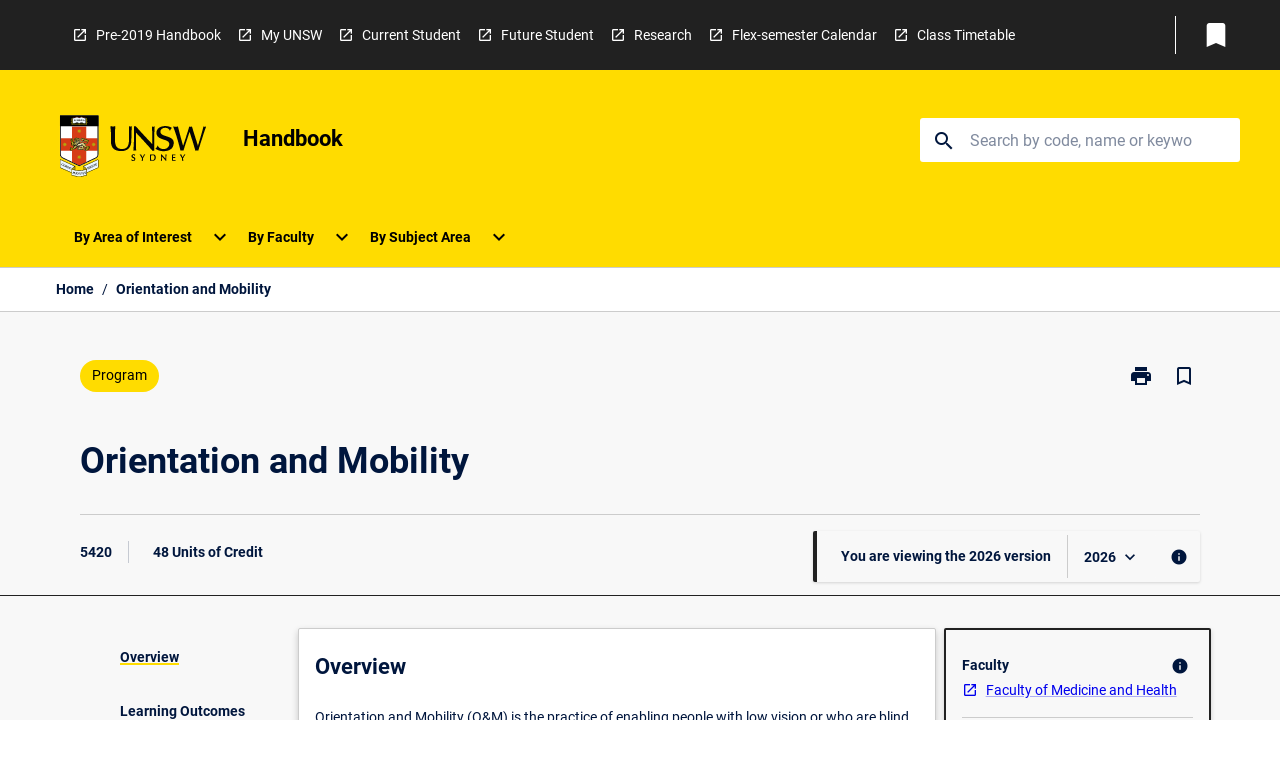

--- FILE ---
content_type: text/html
request_url: https://www.handbook.unsw.edu.au/postgraduate/programs/2026/5420
body_size: 45610
content:
<!DOCTYPE html><html><head><meta charSet="utf-8"/><meta name="viewport" content="width=device-width"/><link rel="icon" href="https://cap-theme-prod-ap-southeast-2.s3.ap-southeast-2.amazonaws.com/unsw/unsw-favicon.ico" role="navigation"/><title>Handbook - Orientation and Mobility</title><link rel="canonical" href="https://www.handbook.unsw.edu.au/postgraduate/programs/2026/5420"/><meta name="description" content="The UNSW Handbook is your comprehensive guide to degree programs, specialisations, and courses offered at UNSW."/><meta name="author" content=""/><meta name="keywords" content=""/><meta name="DC.Language" content="en" scheme="RFC1766"/><meta name="DC.Identifier" content=""/><meta name="DC.Description" content=""/><meta name="EDNA.Audience" content=""/><meta name="DC.Date" content="YYYY-MM-DD" scheme="ISO8601"/><meta name="DC.Publisher" content=""/><meta name="DC.Creator" content=""/><meta name="next-head-count" content="15"/><link rel="preload" href="/_next/static/css/63c0e16d48e05785.css" as="style"/><link rel="stylesheet" href="/_next/static/css/63c0e16d48e05785.css" data-n-g=""/><noscript data-n-css=""></noscript><script defer="" nomodule="" src="/_next/static/chunks/polyfills-78c92fac7aa8fdd8.js"></script><script src="/_next/static/chunks/webpack-8758d94b1620cc17.js" defer=""></script><script src="/_next/static/chunks/framework-1399ac321e9cc459.js" defer=""></script><script src="/_next/static/chunks/main-e9802e22d31dabaa.js" defer=""></script><script src="/_next/static/chunks/pages/_app-22507d37c7f5a70b.js" defer=""></script><script src="/_next/static/chunks/20-6ee15222ab599037.js" defer=""></script><script src="/_next/static/chunks/657-0f6e1c3a96cd1544.js" defer=""></script><script src="/_next/static/chunks/154-4f4ca9b9162a4381.js" defer=""></script><script src="/_next/static/chunks/27-a7af5c75d2b0c601.js" defer=""></script><script src="/_next/static/chunks/218-ec0541a8c0959690.js" defer=""></script><script src="/_next/static/chunks/pages/%5B...catchAll%5D-c0e2fde83b6053d0.js" defer=""></script><script src="/_next/static/a55880ytfXTmYLPdqcKiN/_buildManifest.js" defer=""></script><script src="/_next/static/a55880ytfXTmYLPdqcKiN/_ssgManifest.js" defer=""></script></head><body><script>window.__SITE_ENV_CONFIG__ = {"API_DOMAIN":"api-ap-southeast-2.prod.courseloop.com","CF_URL":"cf-api-ap-southeast-2.prod.courseloop.com"};
          window.__SITE_BOOTSTRAP_CONFIG__ = {"domain":"www.handbook.unsw.edu.au","siteId":"unsw-prod-pres"};</script><div id="__next"><style data-emotion="css-global xe45n1-GlobalStylesProvider--GlobalStyles">@import url(https://fonts.googleapis.com/css?family=Roboto);@import url(https://cap-theme-prod-ap-southeast-2.s3.ap-southeast-2.amazonaws.com/unsw/unsw.css);@import url('https://fonts.googleapis.com/icon?family=Material+Icons');html,body{height:100%;}html{height:100%;scroll-behavior:smooth;}body{margin:0;font-family:Roboto,Sans Serif;max-width:100vw;overflow-x:hidden;font-size:14px;line-height:1.618;color:#00163D;}*,*:before,*:after{box-sizing:border-box;}input[type='text']{font-family:Roboto,Sans Serif;}h2{font-size:36px;}h3,.h3{color:#00163D;font-size:22px;font-weight:600;}h4{color:#00163D;font-size:16px;font-weight:bolder;}h5{font-size:14px;}h6{font-size:14px;font-weight:600;text-transform:uppercase;margin:0;}.BrowseResultContainer{min-height:60px;-webkit-align-content:center;-ms-flex-line-pack:center;align-content:center;}.icon.ai-link-arrow-section{padding-left:0!important;}@media print{@page{size:794px 1123px;}body.mozilla{max-width:794px;margin:auto;}}.material-icons.md-18{font-size:18px;}.material-icons.md-24{font-size:24px;}.material-icons.md-36{font-size:36px;}.material-icons.md-48{font-size:48px;}.material-icons.md-dark{color:rgba(0, 0, 0, 0.54);}.material-icons.md-dark.md-inactive{color:rgba(0, 0, 0, 0.26);}.material-icons.md-light{color:rgba(255, 255, 255, 1);}.material-icons.md-light.md-inactive{color:rgba(255, 255, 255, 0.3);}small{font-size:13px;}div.rrs .rrs__button{color:#00163D;}div.rrs .rrs__button .rrs__label,div.rrs .rrs__button:focus .rrs__label{border:none;outline:none;}div.rrs .rrs__option:focus{outline:none;}div.rrs .rrs__option.rrs__option--selected,div.rrs .rrs__option.rrs__option--next-selection,div.rrs .rrs__option:hover{color:#00163D;background:#E6E8EC;}.sr-only{position:absolute;overflow:hidden;clip:rect(0 0 0 0);height:1px;width:1px;margin:-1px;padding:0;border:0;}a:not([data-ignore-global-target])[target='_blank']{display:inline-block;position:relative;padding-left:1.5rem;}@media print{a:not([data-ignore-global-target])[target='_blank']{padding-left:0;}}a:not([data-ignore-global-target])[target='_blank']:before{content:'open_in_new';font-family:'Material Icons';font-size:1.143em;position:absolute;left:0;bottom:50%;-webkit-transform:translateY(50%);-moz-transform:translateY(50%);-ms-transform:translateY(50%);transform:translateY(50%);text-transform:none;speak:never;}@media print{a:not([data-ignore-global-target])[target='_blank']:before{display:none;}}a:not([data-ignore-global-target])[target='_blank'].header-quicklink,a:not([data-ignore-global-target])[target='_blank'].footer-quicklink{padding:1.5rem 1.5rem 1.5rem 35px;}a:not([data-ignore-global-target])[target='_blank'].academic-item-quick-links:before{content:'';}p a:not([data-ignore-global-target])[target='_blank']{padding-left:0px;}p a:not([data-ignore-global-target])[target='_blank']:hover,p a:not([data-ignore-global-target])[target='_blank']:focus{-webkit-text-decoration:underline;text-decoration:underline;}p a:not([data-ignore-global-target])[target='_blank']:before{display:none;}.readmore-content-wrapper a:not([data-ignore-global-target])[target='_blank']{padding-left:0;}.readmore-content-wrapper a:not([data-ignore-global-target])[target='_blank']:before{display:none;}a:-webkit-any-link{-webkit-text-decoration:none;text-decoration:none;}[class*='ToastBox']{bottom:0;display:grid;left:0;place-items:center;right:0;}[class*='ToastBox'] [class*='Box-Card']{border:0;border-radius:0;margin:0.25rem 0 0;width:calc(100vw - 1rem);}[class*='ToastBox'] .icon{margin-top:0.2rem;}.unswfeestable{width:100%;border-spacing:0;}.unswfeestable th{font-size:12px;}.unswfeestable th,.unswfeestable td{text-align:left;color:#646464;padding:1rem;}.unswfeestable tbody tr:nth-of-type(odd){background:#fafafa;}.unswfeestable tbody tr:first-of-type{font-weight:unset;}.unswfeestable a{-webkit-text-decoration:none;text-decoration:none;}.unswfeestable a:hover{-webkit-text-decoration:underline;text-decoration:underline;}.unswfeestable a::before{font-family:"Material Icons";font-weight:400;font-style:normal;display:inline-block;content:"open_in_new";margin-right:0.5em;}@media screen and (max-width: 319px){.unswfeestable,.unswfeestable tbody,.unswfeestable tr,.unswfeestable td{display:block;}.unswfeestable thead,.unswfeestable th{display:none;}.unswfeestable td{padding:0;}.unswfeestable tbody tr{padding:1em;border:1px solid #d2d2d2;}.unswfeestable tbody tr:nth-of-type(odd){background:inherit;}.unswfeestable tbody tr:not(:last-child){margin-bottom:10px;}.unswfeestable tbody tr td:first-of-type{margin-bottom:4px;}}@media print{*{overflow:visible!important;-webkit-print-color-adjust:exact!important;-webkit-print-color-adjust:exact!important;color-adjust:exact!important;}#academic-item-banner>div{padding:0;}[class*='SGlobalHeader'],[role='search'],nav,#dropdownmenu,[class*='BreadcrumbsBar'],[class*='NavMenuItemContainer'],[class*='StyledNavMenuCol'],[class*='ToggleContainer'] a,[class*='AccordionItemHeader'] button,.AccordionItem button,[Class*='AccordionHeader'] button,[class*='CallToActionButton'],[class*='Favorites--FavButton'],[class*='Page--GlobalLinksGrid']{display:none!important;}[class*='Card'],[class*='SAccordionContainer'],[class*='SAccordionContentContainer'],[class*='AttributesTable'],[class*='SAccordionHeader']{break-inside:auto;}[class*='StyledAILink'],a{break-inside:avoid;}[class*='SAccordionContainer'],[class*='SAccordionContentContainer'],[class*='SAccordionBodyContainer'],[class*='SAccordionBody'],[class*='CollapsibleContainer']{max-height:-webkit-max-content!important;max-height:-moz-max-content!important;max-height:max-content!important;height:-webkit-max-content!important;height:-moz-max-content!important;height:max-content!important;visibility:visible!important;}[class*='ReadMore--Body']{height:-webkit-fit-content!important;height:-moz-fit-content!important;height:fit-content!important;}[class*='ReadMore--Body'].clamp .readmore-content-wrapper{display:block!important;}[class*='SAccordionContentContainer']{white-space:initial!important;}[class*='SAccordionRegion']{visibility:visible!important;}[class*='SAccordionRegion'] *{visibility:visible!important;}[id*='structure']{break-inside:auto;}[id*='structure'] [class*='Card']{break-inside:auto;}[id*='structure'] [class*='Card'] [class*='SAccordionHeader'],[id*='structure'] [class*='Card'] [class*='StyledAILink'],[id*='structure'] [class*='Card'] .cs-item{break-inside:avoid;}[id*='structure'] [class*='Card'] [class*='StyledAILink'].cs-list-item{padding-top:0.25rem;padding-bottom:0.25rem;break-inside:avoid;}.logo{margin-left:0;}.main[role='banner'],.wrapper-sb{padding-left:0!important;}.academicItem [class*='BannerSection']{padding:1rem 0;margin:1rem auto;width:calc(100% - 1rem);}.academicItem [class*='BannerSection'] .contentWrapper{margin:0!important;}.academicItem [class*='BannerSection'] .contentWrapper [class*='Wrapper']{max-width:100vw;}.academicItem [class*='BannerSection'] .contentWrapper [class*='Wrapper'] [class*='StyledOverviewBadge']{margin-left:0rem;}.academicItem [class*='BannerSection'] .contentWrapper [class*='Wrapper'] h2{padding:0 1rem;}.academicItem [class*='BannerSection'] .contentWrapper [class*='Wrapper'] h2 +div{padding:0 1rem;}[class*='HtmlContent--Content']{width:100%!important;}[class*='Card']{box-shadow:none!important;}[class*='SAccordionToggleAll'],[class*='PrintButton']{display:none!important;}}.screen-only{display:block;}.print-only{display:none;}@media print{.screen-only{display:none!important;}.print-only{display:block!important;page-break-inside:avoid!important;break-inside:avoid!important;}}</style><style data-emotion="css 2hlkr4-Page--Container">.css-2hlkr4-Page--Container{background-color:#fff;}@media screen{.css-2hlkr4-Page--Container{display:-webkit-box;display:-webkit-flex;display:-ms-flexbox;display:flex;-webkit-flex-direction:column;-ms-flex-direction:column;flex-direction:column;min-height:100vh;}}</style><div class="css-2hlkr4-Page--Container e11sejwe3"><style data-emotion="css gsdtk9-styled--SHeader">.css-gsdtk9-styled--SHeader{-webkit-flex-direction:column;-ms-flex-direction:column;flex-direction:column;width:100%;}.css-gsdtk9-styled--SHeader .wrapper{display:-webkit-box;display:-webkit-flex;display:-ms-flexbox;display:flex;}.css-gsdtk9-styled--SHeader .wrapper-sb{-webkit-box-pack:justify;-webkit-justify-content:space-between;justify-content:space-between;}.css-gsdtk9-styled--SHeader .wrapper-end{-webkit-box-pack:end;-ms-flex-pack:end;-webkit-justify-content:flex-end;justify-content:flex-end;}.css-gsdtk9-styled--SHeader .wrapper .logo,.css-gsdtk9-styled--SHeader .wrapper .title,.css-gsdtk9-styled--SHeader .wrapper .search,.css-gsdtk9-styled--SHeader .wrapper .menu{-webkit-flex:1 1 auto;-ms-flex:1 1 auto;flex:1 1 auto;}.css-gsdtk9-styled--SHeader .main{color:#000;padding:1rem 2rem;}.css-gsdtk9-styled--SHeader .main .logo{width:-webkit-min-content;width:-moz-min-content;width:min-content;-webkit-flex:0 0 auto;-ms-flex:0 0 auto;flex:0 0 auto;margin-right:2rem;padding-top:21px;margin-left:15px;}@media screen and (max-width: 575px){.css-gsdtk9-styled--SHeader .main .logo{margin-left:5px;}}@media (max-width: 767px) and (min-width: 576px){.css-gsdtk9-styled--SHeader .main .logo{margin-left:20px;}}@media (max-width: 991px) and (min-width: 768px){.css-gsdtk9-styled--SHeader .main .logo{margin-left:15px;}}@media (max-width: 1200px) and (min-width: 992px){.css-gsdtk9-styled--SHeader .main .logo{margin-left:0;}}.css-gsdtk9-styled--SHeader .main .title h1{font-size:1.35rem;font-family:Roboto,Sans Serif;}@media screen and (max-width: 575px){.css-gsdtk9-styled--SHeader .main{padding:1rem;}.css-gsdtk9-styled--SHeader .main .logo{margin-right:1rem;}.css-gsdtk9-styled--SHeader .main .logo img{max-width:100px;}.css-gsdtk9-styled--SHeader .main [class*='Flex']:first-of-type .title h1{font-size:1rem;}}@media screen and (max-width: 767px){.css-gsdtk9-styled--SHeader .main .title{max-width:60%;}.css-gsdtk9-styled--SHeader .main .title h1{margin:0;}}.css-gsdtk9-styled--SHeader .footer{min-height:45px;background-color:#f1f1f1;}.css-gsdtk9-styled--SHeader .header-quicklink:hover,.css-gsdtk9-styled--SHeader .header-quicklink:focus{background-color:rgba(0, 0, 0, 0.2);-webkit-text-decoration:underline;text-decoration:underline;}.css-gsdtk9-styled--SHeader .header-quicklink:focus{margin:3px;background-color:rgba(0, 0, 0, 0.2);outline:2px solid #FFFFFF;}.css-gsdtk9-styled--SHeader .bookmark-button{color:#00163D;border-radius:3px;}.css-gsdtk9-styled--SHeader .bookmark-button:hover{background-color:rgba(0, 0, 0, 0.2);}.css-gsdtk9-styled--SHeader .bookmark-button:focus{background-color:rgba(0, 0, 0, 0.2);outline:2px solid #FFFFFF;}</style><div class="css-gsdtk9-styled--SHeader eic739x25"><style data-emotion="css wqge6j-styled--LinkBar">.css-wqge6j-styled--LinkBar{color:#FFFFFF;background-color:#212121;}</style><div class="header css-wqge6j-styled--LinkBar eic739x28"><style data-emotion="css l0qq7c-Wrapper--Wrapper-styled--SHeaderLinksWrapper">.css-l0qq7c-Wrapper--Wrapper-styled--SHeaderLinksWrapper{max-width:1200px;margin:0 auto;display:none;display:none;-webkit-box-pack:end;-ms-flex-pack:end;-webkit-justify-content:flex-end;justify-content:flex-end;}@media screen and (min-width: 319px){.css-l0qq7c-Wrapper--Wrapper-styled--SHeaderLinksWrapper{display:none;}}@media screen and (min-width: 575px){.css-l0qq7c-Wrapper--Wrapper-styled--SHeaderLinksWrapper{display:none;}}@media screen and (min-width: 767px){.css-l0qq7c-Wrapper--Wrapper-styled--SHeaderLinksWrapper{display:-webkit-box;display:-webkit-flex;display:-ms-flexbox;display:flex;}}@media screen and (min-width: 319px){.css-l0qq7c-Wrapper--Wrapper-styled--SHeaderLinksWrapper{display:none;}}@media screen and (min-width: 575px){.css-l0qq7c-Wrapper--Wrapper-styled--SHeaderLinksWrapper{display:none;}}@media screen and (min-width: 767px){.css-l0qq7c-Wrapper--Wrapper-styled--SHeaderLinksWrapper{display:-webkit-box;display:-webkit-flex;display:-ms-flexbox;display:flex;}}</style><div display="none,none,none,flex" class="css-l0qq7c-Wrapper--Wrapper-styled--SHeaderLinksWrapper eic739x15"><style data-emotion="css vey488-SkipContent--SkipContentDesktop">.css-vey488-SkipContent--SkipContentDesktop [data-reach-skip-link]{border:0;clip:rect(0 0 0 0);height:1px;width:1px;margin:-1px;padding:0;overflow:hidden;position:absolute;}.css-vey488-SkipContent--SkipContentDesktop [data-reach-skip-nav-link]:focus{padding:10px;position:fixed;top:15px;left:25px;background:#ffffff;z-index:1;width:10em;height:auto;clip:auto;color:#00163D;font-weight:bold;box-shadow:0 2px 5px rgb(0 0 0 / 18%)!important;border-radius:3px;text-align:center;display:block;z-index:99999;-webkit-text-decoration:underline;text-decoration:underline;outline:2px solid #00163D;}@media screen and (max-width: 767px){.css-vey488-SkipContent--SkipContentDesktop{margin-left:10px;}}</style><div class="css-vey488-SkipContent--SkipContentDesktop e10gss2d1"><a href="#reach-skip-nav" data-reach-skip-link="" data-reach-skip-nav-link="">Skip to content</a></div><style data-emotion="css 9xo3sw-HeaderLinks--HeaderLinksContainer">.css-9xo3sw-HeaderLinks--HeaderLinksContainer{-webkit-flex:1;-ms-flex:1;flex:1;display:-webkit-box;display:-webkit-flex;display:-ms-flexbox;display:flex;-webkit-align-items:center;-webkit-box-align:center;-ms-flex-align:center;align-items:center;-webkit-box-flex-wrap:wrap;-webkit-flex-wrap:wrap;-ms-flex-wrap:wrap;flex-wrap:wrap;-webkit-box-pack:start;-ms-flex-pack:start;-webkit-justify-content:flex-start;justify-content:flex-start;margin:1rem 1rem 1rem 2rem;border-right:1px solid #FFFFFF;padding-right:8px;}</style><nav class="header-quicklink-container css-9xo3sw-HeaderLinks--HeaderLinksContainer e17vx14c1" aria-label="quick links"><style data-emotion="css 1hf2b9t-HeaderLinks--HeaderLinkItem">.css-1hf2b9t-HeaderLinks--HeaderLinkItem{padding:0.5rem 0 0.5rem 1.5rem;color:#FFFFFF;-webkit-text-decoration:none;text-decoration:none;position:relative;margin-right:1rem;}</style><a data-ignore-global-target="true" class="header-quicklink css-1hf2b9t-HeaderLinks--HeaderLinkItem e17vx14c0" href="https://legacy.handbook.unsw.edu.au/assets/home.html" aria-label="Pre-2019 Handbook" target="_blank" data-testid="header-quicklink-0" role="navigation">Pre-2019 Handbook</a><a data-ignore-global-target="true" class="header-quicklink css-1hf2b9t-HeaderLinks--HeaderLinkItem e17vx14c0" href="https://my.unsw.edu.au/" aria-label="My UNSW" target="_blank" data-testid="header-quicklink-1" role="navigation">My UNSW</a><a data-ignore-global-target="true" class="header-quicklink css-1hf2b9t-HeaderLinks--HeaderLinkItem e17vx14c0" href="https://student.unsw.edu.au/" aria-label="Current Student" target="_blank" data-testid="header-quicklink-2" role="navigation">Current Student</a><a data-ignore-global-target="true" class="header-quicklink css-1hf2b9t-HeaderLinks--HeaderLinkItem e17vx14c0" href="https://www.futurestudents.unsw.edu.au/" aria-label="Future Student" target="_blank" data-testid="header-quicklink-3" role="navigation">Future Student</a><a data-ignore-global-target="true" class="header-quicklink css-1hf2b9t-HeaderLinks--HeaderLinkItem e17vx14c0" href="https://research.unsw.edu.au/" aria-label="Research" target="_blank" data-testid="header-quicklink-4" role="navigation">Research</a><a data-ignore-global-target="true" class="header-quicklink css-1hf2b9t-HeaderLinks--HeaderLinkItem e17vx14c0" href="https://www.unsw.edu.au/academic-calendar-project" aria-label="Flex-semester Calendar" target="_blank" data-testid="header-quicklink-5" role="navigation">Flex-semester Calendar</a><a data-ignore-global-target="true" class="header-quicklink css-1hf2b9t-HeaderLinks--HeaderLinkItem e17vx14c0" href="http://timetable.unsw.edu.au" aria-label="Class Timetable" target="_blank" data-testid="header-quicklink-6" role="navigation">Class Timetable</a></nav><style data-emotion="css lzx77r-styled--SMenuButtonContainer">.css-lzx77r-styled--SMenuButtonContainer{position:relative;-webkit-align-self:center;-ms-flex-item-align:center;align-self:center;}</style><div aria-labelledby="my-lists-items" class="css-lzx77r-styled--SMenuButtonContainer etn7ac80"><style data-emotion="css 2kqi43-Button--Button-Button-Button--IconButton-IconButton-styled--SMenuButton">.css-2kqi43-Button--Button-Button-Button--IconButton-IconButton-styled--SMenuButton{font-weight:600;border-width:1px;border-style:solid;border-color:transparent;border-radius:3px;color:#424242;fill:#424242;background-color:#f5f5f5;border-color:#e0e0e0;padding:0.5rem 1.75rem;font-size:14px;cursor:pointer;-webkit-transition:background-color 140ms ease,border-color 140ms ease;transition:background-color 140ms ease,border-color 140ms ease;display:-webkit-box;display:-webkit-flex;display:-ms-flexbox;display:flex;background:none;border:none;padding:4px;border-radius:50%;color:#00163D;border-radius:0;padding:0.5rem;}.css-2kqi43-Button--Button-Button-Button--IconButton-IconButton-styled--SMenuButton:hover{background-color:#eeeeee;border-color:#bdbdbd;}.css-2kqi43-Button--Button-Button-Button--IconButton-IconButton-styled--SMenuButton:disabled{color:#d2d2d2;fill:#d2d2d2;background-color:#a6a6a6;border-color:#a6a6a6;cursor:default;}.css-2kqi43-Button--Button-Button-Button--IconButton-IconButton-styled--SMenuButton:disabled:hover{background-color:#E6E8EC;}.css-2kqi43-Button--Button-Button-Button--IconButton-IconButton-styled--SMenuButton:hover,.css-2kqi43-Button--Button-Button-Button--IconButton-IconButton-styled--SMenuButton:focus{background:#E6E8EC;}.css-2kqi43-Button--Button-Button-Button--IconButton-IconButton-styled--SMenuButton:focus{outline:2px solid;}.css-2kqi43-Button--Button-Button-Button--IconButton-IconButton-styled--SMenuButton:disabled{border:none;background:none;}.css-2kqi43-Button--Button-Button-Button--IconButton-IconButton-styled--SMenuButton:disabled:hover{border:none;background:none;}.css-2kqi43-Button--Button-Button-Button--IconButton-IconButton-styled--SMenuButton:hover{background-color:#E6E8EC;}.css-2kqi43-Button--Button-Button-Button--IconButton-IconButton-styled--SMenuButton:focus{outline:2px solid #00163D;}</style><button class="bookmark-button css-2kqi43-Button--Button-Button-Button--IconButton-IconButton-styled--SMenuButton etn7ac82" aria-label="My List" aria-expanded="false" aria-controls="my-list-container" data-testid="bookmark-icon"><style data-emotion="css sv3te4-styled--SBookmarkIcon">.css-sv3te4-styled--SBookmarkIcon.material-icons{color:#FFFFFF;}</style><style data-emotion="css 8zm7sj-MaterialIcon--IconWrapper-styled--SBookmarkIcon">.css-8zm7sj-MaterialIcon--IconWrapper-styled--SBookmarkIcon{vertical-align:middle;}.css-8zm7sj-MaterialIcon--IconWrapper-styled--SBookmarkIcon.material-icons{color:#FFFFFF;}</style><i aria-hidden="true" class="material-icons 32px etn7ac81 css-8zm7sj-MaterialIcon--IconWrapper-styled--SBookmarkIcon e1lj33n40" style="font-size:32px">bookmark</i></button></div></div></div><style data-emotion="css 1xcr2yg-styled--BrandBar">.css-1xcr2yg-styled--BrandBar{background-color:#FFDC00;}@media screen and (max-width: 991px){.css-1xcr2yg-styled--BrandBar{padding:0.5rem!important;}}</style><div class="main css-1xcr2yg-styled--BrandBar eic739x27" role="banner"><style data-emotion="css 1dc5kae-Wrapper--Wrapper">.css-1dc5kae-Wrapper--Wrapper{max-width:1200px;margin:0 auto;}</style><div class="wrapper wrapper-sb css-1dc5kae-Wrapper--Wrapper ezw699s0"><style data-emotion="css 1x6ok2h-SkipContent--SkipContentMobile">.css-1x6ok2h-SkipContent--SkipContentMobile [data-reach-skip-link]{border:0;clip:rect(0 0 0 0);height:1px;width:1px;margin:-1px;padding:0;overflow:hidden;position:absolute;display:none;}@media screen and (max-width: 767px){.css-1x6ok2h-SkipContent--SkipContentMobile [data-reach-skip-link]{display:block;}}.css-1x6ok2h-SkipContent--SkipContentMobile [data-reach-skip-nav-link]:focus{padding:10px;position:fixed;top:15px;left:10px;background:#ffffff;z-index:1;width:10em;height:auto;clip:auto;color:#00163D;font-weight:bold;box-shadow:0 2px 5px rgb(0 0 0 / 18%)!important;border-radius:3px;text-align:center;display:none;z-index:99999;-webkit-text-decoration:underline;text-decoration:underline;outline:2px solid #00163D;}@media screen and (max-width: 767px){.css-1x6ok2h-SkipContent--SkipContentMobile [data-reach-skip-nav-link]:focus{display:block;}}</style><div class="css-1x6ok2h-SkipContent--SkipContentMobile e10gss2d0"><a href="#reach-skip-nav" data-reach-skip-link="" data-reach-skip-nav-link="">Skip to content</a></div><style data-emotion="css 99e8j4-Box--Box-Box-Flex--Flex-Flex">.css-99e8j4-Box--Box-Box-Flex--Flex-Flex{-webkit-flex:1;-ms-flex:1;flex:1;box-sizing:border-box;-webkit-align-items:center;-webkit-box-align:center;-ms-flex-align:center;align-items:center;display:-webkit-box;display:-webkit-flex;display:-ms-flexbox;display:flex;}</style><div class="css-99e8j4-Box--Box-Box-Flex--Flex-Flex e8qda2r1"><div class="logo"><style data-emotion="css 1aowb6g-styled--SLogo">.css-1aowb6g-styled--SLogo{height:auto;width:156px;}</style><style data-emotion="css iwh5ns-Logo--LinkLogo">.css-iwh5ns-Logo--LinkLogo{border:none!important;display:inline-block;}.css-iwh5ns-Logo--LinkLogo:focus{outline:2px solid #000;}</style><a href="https://www.unsw.edu.au/" data-testid="header-logo" title="Click here to go to UNSW website" target="_self" data-ignore-global-target="true" role="navigation" class="css-iwh5ns-Logo--LinkLogo ekvpsa90"><style data-emotion="css 3le94s-Logo--LogoImage">.css-3le94s-Logo--LogoImage{width:156px;height:auto;}</style><img src="https://cap-theme-prod-ap-southeast-2.s3.ap-southeast-2.amazonaws.com/unsw/unsw-logo.svg" height="auto" width="156px" alt="Logo alt text" class="css-3le94s-Logo--LogoImage ekvpsa91"/></a></div><div class="title"><style data-emotion="css hx4mu3-GlobalHeader--TitleWrapper">.css-hx4mu3-GlobalHeader--TitleWrapper{padding-right:25px;}</style><div class="css-hx4mu3-GlobalHeader--TitleWrapper e1ppy7xt0"><h1 data-testid="title">Handbook</h1></div></div></div><style data-emotion="css jshiy7-Box--Box-Box-Flex--Flex-Flex">.css-jshiy7-Box--Box-Box-Flex--Flex-Flex{box-sizing:border-box;display:-webkit-box;display:-webkit-flex;display:-ms-flexbox;display:flex;}</style><div class="css-jshiy7-Box--Box-Box-Flex--Flex-Flex e8qda2r1"><style data-emotion="css 1rytsa2-styled--StyledSearchContainer">.css-1rytsa2-styled--StyledSearchContainer{display:-webkit-box;display:-webkit-flex;display:-ms-flexbox;display:flex;-webkit-flex-direction:column;-ms-flex-direction:column;flex-direction:column;-webkit-box-pack:center;-ms-flex-pack:center;-webkit-justify-content:center;justify-content:center;margin-top:0;}</style><div class="search css-1rytsa2-styled--StyledSearchContainer eic739x24" role="search"><style data-emotion="css hd1bjm-Position--Position-Position--Relative-MiniSearch--StyledMiniSearchContainer">.css-hd1bjm-Position--Position-Position--Relative-MiniSearch--StyledMiniSearchContainer{position:relative;padding-top:3px;}.css-hd1bjm-Position--Position-Position--Relative-MiniSearch--StyledMiniSearchContainer .advancedLinkWrapper{display:none;}.css-hd1bjm-Position--Position-Position--Relative-MiniSearch--StyledMiniSearchContainer.emptyResult .advancedLinkWrapper{display:block;}@media screen and (max-width: 767px){.css-hd1bjm-Position--Position-Position--Relative-MiniSearch--StyledMiniSearchContainer{position:absolute;-webkit-transform:translate(-85%, 0);-moz-transform:translate(-85%, 0);-ms-transform:translate(-85%, 0);transform:translate(-85%, 0);z-index:20;border:none;}}</style><div class="css-hd1bjm-Position--Position-Position--Relative-MiniSearch--StyledMiniSearchContainer e1cttxhc0"><style data-emotion="css 1lrusdj-Input--SSearchButton">.css-1lrusdj-Input--SSearchButton{width:320px;padding:0.34rem 0.15rem 0.34rem 1rem;text-align:left;font-size:1rem;font-family:({theme:e})=>e?.client?.global?.typography?.fontFamily;color:#a6a6a6;background-color:white;box-shadow:0 2px 5px rgba(0,0,0,0.18);font-family:Roboto,Sans Serif;font-size:14px;color:rgba(0, 0, 0, 0.87);border:1px solid #00163D;border-radius:3px;background:#ffffff;}.css-1lrusdj-Input--SSearchButton:focus{outline:2px solid #000;background-color:({theme:e})=>(0,x.H)(e?.colors?.black,.2);}.css-1lrusdj-Input--SSearchButton:hover{background-color:({theme:e})=>(0,x.H)(e?.colors?.black,.2);}.css-1lrusdj-Input--SSearchButton:focus{outline:2px solid #00163D;}.css-1lrusdj-Input--SSearchButton div{display:grid;grid-template-areas:'placeholder search';grid-template-columns:auto 30px;}.css-1lrusdj-Input--SSearchButton div span{color:rgba(0, 22, 61, 0.5);grid-area:placeholder;overflow:hidden;white-space:nowrap;text-overflow:ellipsis;line-height:2.5;}.css-1lrusdj-Input--SSearchButton div i{color:#00163D;grid-area:search;padding:0.25rem 0;}@media screen and (max-width: 767px){.css-1lrusdj-Input--SSearchButton{margin-right:-0.5rem;background-color:transparent;width:40px;padding:0.45rem 0.45rem;box-shadow:none;border:none;}.css-1lrusdj-Input--SSearchButton:hover{background-color:rgba(0, 0, 0, 0.2);}.css-1lrusdj-Input--SSearchButton:focus{background-color:rgba(0, 0, 0, 0.2);outline:2px solid #000;border:none;}.css-1lrusdj-Input--SSearchButton .search-icon{color:#000;}}</style><button elevation="2" class="css-1lrusdj-Input--SSearchButton ejfodyk2"><style data-emotion="css oxi151-MaterialIcon--IconWrapper">.css-oxi151-MaterialIcon--IconWrapper{vertical-align:middle;}</style><i aria-hidden="true" class="material-icons md-24 search-icon css-oxi151-MaterialIcon--IconWrapper e1lj33n40" style="font-size:md-24" tabindex="-1">search</i></button></div></div></div></div></div><style data-emotion="css vrt0a4-styled--BreadcrumbsBar">.css-vrt0a4-styled--BreadcrumbsBar{min-height:45px;background-color:#ffffff;border-top:1px solid #CCCCCC;border-bottom:1px solid #CCCCCC;}</style><nav aria-label="Breadcrumb" role="navigation" class="css-vrt0a4-styled--BreadcrumbsBar eic739x26"><style data-emotion="css zbgawh-Wrapper--Wrapper">.css-zbgawh-Wrapper--Wrapper{height:42px;max-width:1200px;margin:0 auto;padding-left:16px;padding-right:16px;display:-webkit-box;display:-webkit-flex;display:-ms-flexbox;display:flex;}</style><div display="flex" height="42" class="css-zbgawh-Wrapper--Wrapper ezw699s0"></div></nav><div id="reach-skip-nav" data-reach-skip-nav-content=""></div></div><style data-emotion="css 17g6zi4-Page--Main">.css-17g6zi4-Page--Main{background-color:#F8F8F8;-webkit-flex:1;-ms-flex:1;flex:1;}</style><main role="main" class="css-17g6zi4-Page--Main e11sejwe2"><style data-emotion="css 1tiz5hq-styled--Container">.css-1tiz5hq-styled--Container{background-color:#F8F8F8;display:-webkit-box;display:-webkit-flex;display:-ms-flexbox;display:flex;-webkit-flex-direction:column;-ms-flex-direction:column;flex-direction:column;}.css-1tiz5hq-styled--Container.home .banner .contentWrapper{padding:1rem 0;}.css-1tiz5hq-styled--Container.home .main .contentWrapper{max-width:100vw;padding:0;}.css-1tiz5hq-styled--Container.academicItem .main,.css-1tiz5hq-styled--Container.academicItem .aside{padding:0;margin-top:0!important;}@media screen and (min-width: 991px){.css-1tiz5hq-styled--Container.academicItem .main,.css-1tiz5hq-styled--Container.academicItem .aside{padding:0 0.5rem;}}.css-1tiz5hq-styled--Container.academicItem .main{max-width:100vw;margin-top:1rem;}@media screen and (max-width: 991px){.css-1tiz5hq-styled--Container.academicItem .main{margin-top:0;}}.css-1tiz5hq-styled--Container.academicItem .contentWrapper{padding:0;}.css-1tiz5hq-styled--Container.academicItem .content{overflow:initial;}.css-1tiz5hq-styled--Container.academicItem .content .e1jnv3nd0{max-width:16%;}.css-1tiz5hq-styled--Container.academicItem .content .e1jnv3nd1{top:0;}.css-1tiz5hq-styled--Container[class*='GeneralContent'] .contentWrapper{padding:0;}.css-1tiz5hq-styled--Container.search .AccordionItem{padding:0;}.css-1tiz5hq-styled--Container .AccordionItem{max-width:calc(100vw - 1rem);}.css-1tiz5hq-styled--Container .contentWrapper{overflow:initial;}.css-1tiz5hq-styled--Container .layout{position:relative;}@media screen and (min-width: calc(767px)){.css-1tiz5hq-styled--Container .layout{-webkit-flex-direction:column;-ms-flex-direction:column;flex-direction:column;}}</style><div class="AIPage css-1tiz5hq-styled--Container e1beyhwr9"><style data-emotion="css to8zii-styled--BannerSection">.css-to8zii-styled--BannerSection{background-color:#F8F8F8;padding:1rem;}.css-to8zii-styled--BannerSection:first-of-type{border-bottom:unset;}</style><div class="banner three css-to8zii-styled--BannerSection e1beyhwr10"><style data-emotion="css 5skxs7-styled--ContentWrapper">.css-5skxs7-styled--ContentWrapper{margin:0 auto;overflow:inherit;max-width:1200px;width:100%;padding:0 1rem;background-color:#F8F8F8;}</style><div class="contentWrapper css-5skxs7-styled--ContentWrapper e1beyhwr7"><style data-emotion="css 18insl6-Banner--Banner">.css-18insl6-Banner--Banner{width:100%;margin-bottom:4px;margin-left:0;margin-right:0;}@media screen and (min-width: 575px){.css-18insl6-Banner--Banner{margin-bottom:-35px;}}</style><div id="academic-item-banner" role="banner" aria-label="academic item" class="css-18insl6-Banner--Banner etpkvrf0"><style data-emotion="css 1mnbe2l-Wrapper--Wrapper">.css-1mnbe2l-Wrapper--Wrapper{width:100%;max-width:1200px;margin:0 auto;padding-left:0;padding-right:0;padding-top:0;padding-bottom:0;}@media screen and (min-width: 319px){.css-1mnbe2l-Wrapper--Wrapper{padding-left:0;padding-right:0;padding-top:0;padding-bottom:0;}}@media screen and (min-width: 575px){.css-1mnbe2l-Wrapper--Wrapper{padding-left:24px;padding-right:24px;padding-top:32px;padding-bottom:32px;}}@media screen and (min-width: 767px){.css-1mnbe2l-Wrapper--Wrapper{padding-left:24px;padding-right:24px;padding-top:32px;padding-bottom:32px;}}</style><div width="100%" class="css-1mnbe2l-Wrapper--Wrapper ezw699s0"><style data-emotion="css 7je9hj-Box--Box-Box-Flex--Flex-Flex-styled--StyledFlex">.css-7je9hj-Box--Box-Box-Flex--Flex-Flex-styled--StyledFlex{margin:0 auto;box-sizing:border-box;-webkit-flex-direction:column;-ms-flex-direction:column;flex-direction:column;display:-webkit-box;display:-webkit-flex;display:-ms-flexbox;display:flex;margin:0 auto;}.css-7je9hj-Box--Box-Box-Flex--Flex-Flex-styled--StyledFlex .ai-banner-variable-flex{-webkit-flex-direction:row;-ms-flex-direction:row;flex-direction:row;}@media screen and (max-width: 815px){.css-7je9hj-Box--Box-Box-Flex--Flex-Flex-styled--StyledFlex .ai-banner-variable-flex{-webkit-flex-direction:column;-ms-flex-direction:column;flex-direction:column;}}.css-7je9hj-Box--Box-Box-Flex--Flex-Flex-styled--StyledFlex .switcherContainer{margin-top:0;}@media screen and (max-width: 815px){.css-7je9hj-Box--Box-Box-Flex--Flex-Flex-styled--StyledFlex .switcherContainer{margin-top:24px;}}.css-7je9hj-Box--Box-Box-Flex--Flex-Flex-styled--StyledFlex .switcher{-webkit-box-pack:end;-ms-flex-pack:end;-webkit-justify-content:flex-end;justify-content:flex-end;}@media screen and (max-width: 815px){.css-7je9hj-Box--Box-Box-Flex--Flex-Flex-styled--StyledFlex .switcher{-webkit-box-pack:start;-ms-flex-pack:start;-webkit-justify-content:flex-start;justify-content:flex-start;}}@media print{.css-7je9hj-Box--Box-Box-Flex--Flex-Flex-styled--StyledFlex .switcher{display:none;}}</style><div class="css-7je9hj-Box--Box-Box-Flex--Flex-Flex-styled--StyledFlex e1ixoanv8"><style data-emotion="css eiyvuc-Box--Box-Box-Flex--Flex-Flex-styled--StyledFlex">.css-eiyvuc-Box--Box-Box-Flex--Flex-Flex-styled--StyledFlex{box-sizing:border-box;-webkit-box-pack:justify;-webkit-justify-content:space-between;justify-content:space-between;display:-webkit-box;display:-webkit-flex;display:-ms-flexbox;display:flex;}.css-eiyvuc-Box--Box-Box-Flex--Flex-Flex-styled--StyledFlex .ai-banner-variable-flex{-webkit-flex-direction:row;-ms-flex-direction:row;flex-direction:row;}@media screen and (max-width: 815px){.css-eiyvuc-Box--Box-Box-Flex--Flex-Flex-styled--StyledFlex .ai-banner-variable-flex{-webkit-flex-direction:column;-ms-flex-direction:column;flex-direction:column;}}.css-eiyvuc-Box--Box-Box-Flex--Flex-Flex-styled--StyledFlex .switcherContainer{margin-top:0;}@media screen and (max-width: 815px){.css-eiyvuc-Box--Box-Box-Flex--Flex-Flex-styled--StyledFlex .switcherContainer{margin-top:24px;}}.css-eiyvuc-Box--Box-Box-Flex--Flex-Flex-styled--StyledFlex .switcher{-webkit-box-pack:end;-ms-flex-pack:end;-webkit-justify-content:flex-end;justify-content:flex-end;}@media screen and (max-width: 815px){.css-eiyvuc-Box--Box-Box-Flex--Flex-Flex-styled--StyledFlex .switcher{-webkit-box-pack:start;-ms-flex-pack:start;-webkit-justify-content:flex-start;justify-content:flex-start;}}@media print{.css-eiyvuc-Box--Box-Box-Flex--Flex-Flex-styled--StyledFlex .switcher{display:none;}}</style><div class="css-eiyvuc-Box--Box-Box-Flex--Flex-Flex-styled--StyledFlex e1ixoanv8"><style data-emotion="css 1aa1uwy-Pill--Pill-Pill-Badge--Badge-styled--StyledOverviewBadge">.css-1aa1uwy-Pill--Pill-Pill-Badge--Badge-styled--StyledOverviewBadge{font-size:12px;text-transform:uppercase;border-width:2px;border-style:solid;border-radius:1000px;padding:2px 8px;font-size:0.75rem;color:#000;background-color:#FFDC00;border-color:#000;text-align:center;white-space:nowrap;vertical-align:baseline;line-height:1;text-overflow:ellipsis;overflow:hidden;border-radius:1rem;display:inline-block;padding:0.5rem 0.75rem;margin-right:0.25rem;border-width:0;text-transform:capitalize;font-size:0.75rem;border-color:[object Object];color:#000;background-color:#FFDC00;font-size:14px;color:#000;background-color:#FFDC00;text-transform:unset;}.css-1aa1uwy-Pill--Pill-Pill-Badge--Badge-styled--StyledOverviewBadge:empty{display:none;}</style><span color="#000" font-size="0.75rem" class="css-1aa1uwy-Pill--Pill-Pill-Badge--Badge-styled--StyledOverviewBadge e1ixoanv0">Program</span><style data-emotion="css rv781d-Box--Box-Box-Flex--Flex-Flex-styled--StyledFlexContainer">.css-rv781d-Box--Box-Box-Flex--Flex-Flex-styled--StyledFlexContainer{box-sizing:border-box;display:-webkit-box;display:-webkit-flex;display:-ms-flexbox;display:flex;-webkit-align-items:baseline;-webkit-box-align:baseline;-ms-flex-align:baseline;align-items:baseline;}@media screen and (max-width: 575px){.css-rv781d-Box--Box-Box-Flex--Flex-Flex-styled--StyledFlexContainer{-webkit-flex-direction:row;-ms-flex-direction:row;flex-direction:row;}}</style><div class="css-rv781d-Box--Box-Box-Flex--Flex-Flex-styled--StyledFlexContainer e1ixoanv7"><style data-emotion="css 1gs1sc9-Button--Button-Button-Button--IconButton-IconButton-styled--PrintButton">.css-1gs1sc9-Button--Button-Button-Button--IconButton-IconButton-styled--PrintButton{font-weight:600;border-width:1px;border-style:solid;border-color:transparent;border-radius:3px;color:#424242;fill:#424242;background-color:#f5f5f5;border-color:#e0e0e0;padding:0.5rem 1.75rem;font-size:14px;padding:0;cursor:pointer;-webkit-transition:background-color 140ms ease,border-color 140ms ease;transition:background-color 140ms ease,border-color 140ms ease;display:-webkit-box;display:-webkit-flex;display:-ms-flexbox;display:flex;background:none;border:none;padding:4px;border-radius:50%;color:#00163D;display:inherit;border-radius:2px;padding:1rem;min-width:100px;line-height:1.618;min-width:-webkit-fit-content;min-width:-moz-fit-content;min-width:fit-content;padding:0;}.css-1gs1sc9-Button--Button-Button-Button--IconButton-IconButton-styled--PrintButton:hover{background-color:#eeeeee;border-color:#bdbdbd;}.css-1gs1sc9-Button--Button-Button-Button--IconButton-IconButton-styled--PrintButton:disabled{color:#d2d2d2;fill:#d2d2d2;background-color:#a6a6a6;border-color:#a6a6a6;cursor:default;}.css-1gs1sc9-Button--Button-Button-Button--IconButton-IconButton-styled--PrintButton:disabled:hover{background-color:#E6E8EC;}.css-1gs1sc9-Button--Button-Button-Button--IconButton-IconButton-styled--PrintButton:hover,.css-1gs1sc9-Button--Button-Button-Button--IconButton-IconButton-styled--PrintButton:focus{background:#E6E8EC;}.css-1gs1sc9-Button--Button-Button-Button--IconButton-IconButton-styled--PrintButton:focus{outline:2px solid;}.css-1gs1sc9-Button--Button-Button-Button--IconButton-IconButton-styled--PrintButton:disabled{border:none;background:none;}.css-1gs1sc9-Button--Button-Button-Button--IconButton-IconButton-styled--PrintButton:disabled:hover{border:none;background:none;}.css-1gs1sc9-Button--Button-Button-Button--IconButton-IconButton-styled--PrintButton span{color:#00163D;margin-left:1rem;font-family:Roboto,Sans Serif;}.css-1gs1sc9-Button--Button-Button-Button--IconButton-IconButton-styled--PrintButton i{color:#00163D;-webkit-text-decoration:none;text-decoration:none;}.css-1gs1sc9-Button--Button-Button-Button--IconButton-IconButton-styled--PrintButton:hover,.css-1gs1sc9-Button--Button-Button-Button--IconButton-IconButton-styled--PrintButton:focus{background-color:#E6E8EC;}.css-1gs1sc9-Button--Button-Button-Button--IconButton-IconButton-styled--PrintButton:focus{outline:2px solid #00163D;}</style><button class="css-1gs1sc9-Button--Button-Button-Button--IconButton-IconButton-styled--PrintButton e1beyhwr0"><style data-emotion="css 13tpxqo-Icons--StyledITag">.css-13tpxqo-Icons--StyledITag{vertical-align:middle;}</style><i aria-hidden="true" class="material-icons md-24 css-13tpxqo-Icons--StyledITag e1ot1o1i0" style="font-size:md-24">print</i><style data-emotion="css 1jekr9z-ReadMore--SROnly">.css-1jekr9z-ReadMore--SROnly{border:0;clip:rect(0 0 0 0);height:1px;margin:-1px;overflow:hidden;padding:0;position:absolute;width:1px;}@media print{.css-1jekr9z-ReadMore--SROnly{display:none;}}</style><div class="css-1jekr9z-ReadMore--SROnly e1ydu1r42">Print <!-- -->Orientation and Mobility<!-- --> page</div></button><style data-emotion="css 3zgksy-Button--Button-Button-Button--IconButton-IconButton-Favorites--FavButton">.css-3zgksy-Button--Button-Button-Button--IconButton-IconButton-Favorites--FavButton{font-weight:600;border-width:1px;border-style:solid;border-color:transparent;border-radius:3px;color:#424242;fill:#424242;background-color:#f5f5f5;border-color:#e0e0e0;padding:0.5rem 1.75rem;font-size:14px;cursor:pointer;-webkit-transition:background-color 140ms ease,border-color 140ms ease;transition:background-color 140ms ease,border-color 140ms ease;display:-webkit-box;display:-webkit-flex;display:-ms-flexbox;display:flex;background:none;border:none;padding:4px;border-radius:50%;color:#00163D;background-color:#f1f1f1;border-radius:100%;width:32px;height:32px;display:grid;place-items:center;margin-left:15px;background-color:unset;}.css-3zgksy-Button--Button-Button-Button--IconButton-IconButton-Favorites--FavButton:hover{background-color:#eeeeee;border-color:#bdbdbd;}.css-3zgksy-Button--Button-Button-Button--IconButton-IconButton-Favorites--FavButton:disabled{color:#d2d2d2;fill:#d2d2d2;background-color:#a6a6a6;border-color:#a6a6a6;cursor:default;}.css-3zgksy-Button--Button-Button-Button--IconButton-IconButton-Favorites--FavButton:disabled:hover{background-color:#E6E8EC;}.css-3zgksy-Button--Button-Button-Button--IconButton-IconButton-Favorites--FavButton:hover,.css-3zgksy-Button--Button-Button-Button--IconButton-IconButton-Favorites--FavButton:focus{background:#E6E8EC;}.css-3zgksy-Button--Button-Button-Button--IconButton-IconButton-Favorites--FavButton:focus{outline:2px solid;}.css-3zgksy-Button--Button-Button-Button--IconButton-IconButton-Favorites--FavButton:disabled{border:none;background:none;}.css-3zgksy-Button--Button-Button-Button--IconButton-IconButton-Favorites--FavButton:disabled:hover{border:none;background:none;}.css-3zgksy-Button--Button-Button-Button--IconButton-IconButton-Favorites--FavButton:hover,.css-3zgksy-Button--Button-Button-Button--IconButton-IconButton-Favorites--FavButton:focus{background:#E6E8EC;}.css-3zgksy-Button--Button-Button-Button--IconButton-IconButton-Favorites--FavButton:focus{outline:2px solid #00163D;}@media screen and (max-width: 767px){.css-3zgksy-Button--Button-Button-Button--IconButton-IconButton-Favorites--FavButton{margin-left:10px;}}</style><button data-testid="fav-icon" aria-label="Bookmark, Orientation and Mobility" class="css-3zgksy-Button--Button-Button-Button--IconButton-IconButton-Favorites--FavButton el6rnfm2"><i aria-hidden="true" class="material-icons md-24 css-oxi151-MaterialIcon--IconWrapper e1lj33n40" style="font-size:md-24;color:#00163D">bookmark_border</i></button></div></div><style data-emotion="css 60gpfe-styled--StyledHeading-ComponentHeading--ComponentHeading-styled--StyledHeading">.css-60gpfe-styled--StyledHeading-ComponentHeading--ComponentHeading-styled--StyledHeading{margin:1rem 0;padding:0;color:#00163D;font-family:Roboto,Sans Serif;color:#00163D;border-bottom:1px solid #CCCCCC;padding:1.5rem 0;word-wrap:break-word;overflow-wrap:break-word;}</style><h2 data-testid="ai-header" class="css-60gpfe-styled--StyledHeading-ComponentHeading--ComponentHeading-styled--StyledHeading e1ixoanv9">Orientation and Mobility</h2><style data-emotion="css 1ml8wox-Box--Box-Box-Flex--Flex-Flex-styled--StyledFlex">.css-1ml8wox-Box--Box-Box-Flex--Flex-Flex-styled--StyledFlex{box-sizing:border-box;display:-webkit-box;display:-webkit-flex;display:-ms-flexbox;display:flex;}.css-1ml8wox-Box--Box-Box-Flex--Flex-Flex-styled--StyledFlex .ai-banner-variable-flex{-webkit-flex-direction:row;-ms-flex-direction:row;flex-direction:row;}@media screen and (max-width: 815px){.css-1ml8wox-Box--Box-Box-Flex--Flex-Flex-styled--StyledFlex .ai-banner-variable-flex{-webkit-flex-direction:column;-ms-flex-direction:column;flex-direction:column;}}.css-1ml8wox-Box--Box-Box-Flex--Flex-Flex-styled--StyledFlex .switcherContainer{margin-top:0;}@media screen and (max-width: 815px){.css-1ml8wox-Box--Box-Box-Flex--Flex-Flex-styled--StyledFlex .switcherContainer{margin-top:24px;}}.css-1ml8wox-Box--Box-Box-Flex--Flex-Flex-styled--StyledFlex .switcher{-webkit-box-pack:end;-ms-flex-pack:end;-webkit-justify-content:flex-end;justify-content:flex-end;}@media screen and (max-width: 815px){.css-1ml8wox-Box--Box-Box-Flex--Flex-Flex-styled--StyledFlex .switcher{-webkit-box-pack:start;-ms-flex-pack:start;-webkit-justify-content:flex-start;justify-content:flex-start;}}@media print{.css-1ml8wox-Box--Box-Box-Flex--Flex-Flex-styled--StyledFlex .switcher{display:none;}}</style><div class="ai-banner-variable-flex css-1ml8wox-Box--Box-Box-Flex--Flex-Flex-styled--StyledFlex e1ixoanv8"><style data-emotion="css jcxds0-styled--StyledFlexItem">.css-jcxds0-styled--StyledFlexItem{-webkit-flex:1;-ms-flex:1;flex:1;padding-top:10px;padding-right:8px;}</style><div class="css-jcxds0-styled--StyledFlexItem e1ixoanv2"><style data-emotion="css gql9no-Box--Box-Box-Flex--Flex-Flex-styled--StyledFlex">.css-gql9no-Box--Box-Box-Flex--Flex-Flex-styled--StyledFlex{box-sizing:border-box;-webkit-align-items:center;-webkit-box-align:center;-ms-flex-align:center;align-items:center;-webkit-box-pack:start;-ms-flex-pack:start;-webkit-justify-content:flex-start;justify-content:flex-start;display:-webkit-box;display:-webkit-flex;display:-ms-flexbox;display:flex;}.css-gql9no-Box--Box-Box-Flex--Flex-Flex-styled--StyledFlex .ai-banner-variable-flex{-webkit-flex-direction:row;-ms-flex-direction:row;flex-direction:row;}@media screen and (max-width: 815px){.css-gql9no-Box--Box-Box-Flex--Flex-Flex-styled--StyledFlex .ai-banner-variable-flex{-webkit-flex-direction:column;-ms-flex-direction:column;flex-direction:column;}}.css-gql9no-Box--Box-Box-Flex--Flex-Flex-styled--StyledFlex .switcherContainer{margin-top:0;}@media screen and (max-width: 815px){.css-gql9no-Box--Box-Box-Flex--Flex-Flex-styled--StyledFlex .switcherContainer{margin-top:24px;}}.css-gql9no-Box--Box-Box-Flex--Flex-Flex-styled--StyledFlex .switcher{-webkit-box-pack:end;-ms-flex-pack:end;-webkit-justify-content:flex-end;justify-content:flex-end;}@media screen and (max-width: 815px){.css-gql9no-Box--Box-Box-Flex--Flex-Flex-styled--StyledFlex .switcher{-webkit-box-pack:start;-ms-flex-pack:start;-webkit-justify-content:flex-start;justify-content:flex-start;}}@media print{.css-gql9no-Box--Box-Box-Flex--Flex-Flex-styled--StyledFlex .switcher{display:none;}}</style><div class="css-gql9no-Box--Box-Box-Flex--Flex-Flex-styled--StyledFlex e1ixoanv8"><style data-emotion="css 1x25bmc-styled--StyledFlexItemSubheading">.css-1x25bmc-styled--StyledFlexItemSubheading{padding-right:1rem;margin-right:8px;border-right:1px solid rgba(0, 22, 61, 0.2);}</style><div class="css-1x25bmc-styled--StyledFlexItemSubheading e1ixoanv1"><style data-emotion="css 2stwe2-styled--StyledSubheading">.css-2stwe2-styled--StyledSubheading{margin:0;color:#00163D;-webkit-text-size-adjust:none;}</style><h5 class="introDetails__sub_heading css-2stwe2-styled--StyledSubheading e1ixoanv4">5420</h5></div><style data-emotion="css 3o8c36-styled--StyledFlexItem">.css-3o8c36-styled--StyledFlexItem{-webkit-flex:1;-ms-flex:1;flex:1;margin-right:8px;padding-left:1rem;}</style><div class="css-3o8c36-styled--StyledFlexItem e1ixoanv2"><h5 class="introDetails__sub_heading css-2stwe2-styled--StyledSubheading e1ixoanv4">48 Units of Credit</h5></div></div></div><style data-emotion="css mrbf65-styled--StyledFlexItem">.css-mrbf65-styled--StyledFlexItem{-webkit-flex:1;-ms-flex:1;flex:1;text-align:center;}</style><div class="switcherContainer css-mrbf65-styled--StyledFlexItem e1ixoanv2"><style data-emotion="css k8va8r-Box--Box-Box-Flex--Flex-Flex-styled--StyledFlex">.css-k8va8r-Box--Box-Box-Flex--Flex-Flex-styled--StyledFlex{-webkit-flex:1;-ms-flex:1;flex:1;box-sizing:border-box;display:-webkit-box;display:-webkit-flex;display:-ms-flexbox;display:flex;}.css-k8va8r-Box--Box-Box-Flex--Flex-Flex-styled--StyledFlex .ai-banner-variable-flex{-webkit-flex-direction:row;-ms-flex-direction:row;flex-direction:row;}@media screen and (max-width: 815px){.css-k8va8r-Box--Box-Box-Flex--Flex-Flex-styled--StyledFlex .ai-banner-variable-flex{-webkit-flex-direction:column;-ms-flex-direction:column;flex-direction:column;}}.css-k8va8r-Box--Box-Box-Flex--Flex-Flex-styled--StyledFlex .switcherContainer{margin-top:0;}@media screen and (max-width: 815px){.css-k8va8r-Box--Box-Box-Flex--Flex-Flex-styled--StyledFlex .switcherContainer{margin-top:24px;}}.css-k8va8r-Box--Box-Box-Flex--Flex-Flex-styled--StyledFlex .switcher{-webkit-box-pack:end;-ms-flex-pack:end;-webkit-justify-content:flex-end;justify-content:flex-end;}@media screen and (max-width: 815px){.css-k8va8r-Box--Box-Box-Flex--Flex-Flex-styled--StyledFlex .switcher{-webkit-box-pack:start;-ms-flex-pack:start;-webkit-justify-content:flex-start;justify-content:flex-start;}}@media print{.css-k8va8r-Box--Box-Box-Flex--Flex-Flex-styled--StyledFlex .switcher{display:none;}}</style><div class="switcher css-k8va8r-Box--Box-Box-Flex--Flex-Flex-styled--StyledFlex e1ixoanv8"></div></div></div></div></div></div></div></div><style data-emotion="css bl30fc-styled--ContentWrapperContainer">.css-bl30fc-styled--ContentWrapperContainer{background-color:#F8F8F8;border-top:0.75px solid #212121;}</style><div class="css-bl30fc-styled--ContentWrapperContainer e1beyhwr8"><div class="content contentWrapper css-5skxs7-styled--ContentWrapper e1beyhwr7"><div id="year-switcher-alert" style="margin-top:1rem"></div><style data-emotion="css 120fotc-styled--Alerts-baseTheme--danger">.css-120fotc-styled--Alerts-baseTheme--danger .e1cjknfr0{width:100%;margin-top:0.75rem;box-shadow:0 1px 3px rgba(0,0,0,0.15);border-radius:4px;padding:0.75rem;max-width:97%;}@media print{.css-120fotc-styled--Alerts-baseTheme--danger .e1cjknfr0{margin-left:10px;max-width:98%;}}</style><div class="css-120fotc-styled--Alerts-baseTheme--danger e1beyhwr2"></div><style data-emotion="css 1y3ib0i-Box--Box-Box-Flex--Flex-Flex-styled--FlexLayout">.css-1y3ib0i-Box--Box-Box-Flex--Flex-Flex-styled--FlexLayout{box-sizing:border-box;-webkit-flex-direction:column;-ms-flex-direction:column;flex-direction:column;display:-webkit-box;display:-webkit-flex;display:-ms-flexbox;display:flex;}@media screen and (min-width: 319px){.css-1y3ib0i-Box--Box-Box-Flex--Flex-Flex-styled--FlexLayout{-webkit-flex-direction:column;-ms-flex-direction:column;flex-direction:column;}}@media screen and (min-width: 575px){.css-1y3ib0i-Box--Box-Box-Flex--Flex-Flex-styled--FlexLayout{-webkit-flex-direction:column;-ms-flex-direction:column;flex-direction:column;}}@media screen and (min-width: 767px){.css-1y3ib0i-Box--Box-Box-Flex--Flex-Flex-styled--FlexLayout{-webkit-flex-direction:row;-ms-flex-direction:row;flex-direction:row;}}@media print{.css-1y3ib0i-Box--Box-Box-Flex--Flex-Flex-styled--FlexLayout{-webkit-flex-direction:column-reverse;-ms-flex-direction:column-reverse;flex-direction:column-reverse;}}</style><div class="layout css-1y3ib0i-Box--Box-Box-Flex--Flex-Flex-styled--FlexLayout e1beyhwr1"></div></div></div></div></main><style data-emotion="css i0s5uc-Page--GlobaLinksGrid">.css-i0s5uc-Page--GlobaLinksGrid{border-top:1px solid #212121;background-color:#F8F8F8;}</style><div class="css-i0s5uc-Page--GlobaLinksGrid e11sejwe1"><style data-emotion="css 1e7c4ss-ModuleWrapper--SOuterWrapper">.css-1e7c4ss-ModuleWrapper--SOuterWrapper{background-color:globalQuickLinkTileStyles.moduleWrapper.backgroundColor;padding-top:1rem;padding-bottom:1rem;}.css-1e7c4ss-ModuleWrapper--SOuterWrapper:not(:last-of-type){border-bottom:1px solid #212121;}</style><div class="css-1e7c4ss-ModuleWrapper--SOuterWrapper e177cpz01"><style data-emotion="css 1y4cby3-ModuleWrapper--SInnerWrapper">.css-1y4cby3-ModuleWrapper--SInnerWrapper{max-width:1200px;margin:0 auto;padding:16px;}</style><div class="css-1y4cby3-ModuleWrapper--SInnerWrapper e177cpz00"><nav aria-label="quick links 3"><style data-emotion="css cxq4rg-GlobalQuickLinks--SQuickLinksGrid">.css-cxq4rg-GlobalQuickLinks--SQuickLinksGrid{display:grid;grid-template-columns:repeat(auto-fill, minmax(20rem, 1fr));grid-column-gap:1rem;grid-row-gap:1rem;list-style:none;padding:0;margin:0;}</style><ul class="css-cxq4rg-GlobalQuickLinks--SQuickLinksGrid e1yt35av0"><style data-emotion="css 1cclykk-QuickLinkTile--SQuickLinkTile">.css-1cclykk-QuickLinkTile--SQuickLinkTile{list-style:none;padding:1rem;height:100%;-webkit-flex:0 0 33.333333%;-ms-flex:0 0 33.333333%;flex:0 0 33.333333%;border:1px solid #00163D;border-radius:2px;background-color:#ffffff;}@media screen and (max-width: 767px){.css-1cclykk-QuickLinkTile--SQuickLinkTile{-webkit-flex:100%;-ms-flex:100%;flex:100%;}}.css-1cclykk-QuickLinkTile--SQuickLinkTile a{-webkit-text-decoration:none;text-decoration:none;color:#00163D;}.css-1cclykk-QuickLinkTile--SQuickLinkTile a:focus{outline:2px solid #00163D;background-color:#E6E8EC;}.css-1cclykk-QuickLinkTile--SQuickLinkTile a:focus span{-webkit-text-decoration:underline;text-decoration:underline;}.css-1cclykk-QuickLinkTile--SQuickLinkTile:hover{background-color:#E6E8EC;}.css-1cclykk-QuickLinkTile--SQuickLinkTile:hover a span{-webkit-text-decoration:underline;text-decoration:underline;}.css-1cclykk-QuickLinkTile--SQuickLinkTile:hover a i{-webkit-text-decoration:none!important;text-decoration:none!important;}</style><li class="css-1cclykk-QuickLinkTile--SQuickLinkTile e1w0g3g74"><style data-emotion="css r002fy-QuickLinkTile--SLink">.css-r002fy-QuickLinkTile--SLink{display:-webkit-box;display:-webkit-flex;display:-ms-flexbox;display:flex;-webkit-text-decoration:none;text-decoration:none;margin:-1rem;padding:1rem;}</style><a href="https://student.unsw.edu.au/elearning" target="_blank" class="css-r002fy-QuickLinkTile--SLink e1w0g3g73" data-ignore-global-target="true" role="navigation"><style data-emotion="css 1tdqrkl-Icons--StyledITag">.css-1tdqrkl-Icons--StyledITag{margin-right:24px;vertical-align:middle;}</style><i aria-hidden="true" class="material-icons 20px css-1tdqrkl-Icons--StyledITag e1ot1o1i0" style="font-size:20px">open_in_new</i><style data-emotion="css 16i5xwl-QuickLinkTile--SContent">.css-16i5xwl-QuickLinkTile--SContent{display:-webkit-box;display:-webkit-flex;display:-ms-flexbox;display:flex;-webkit-flex-direction:column;-ms-flex-direction:column;flex-direction:column;}</style><div class="css-16i5xwl-QuickLinkTile--SContent e1w0g3g72"><style data-emotion="css 1alvh0h-QuickLinkTile--STitle">.css-1alvh0h-QuickLinkTile--STitle{font-weight:700;font-size:0.9rem;}</style><div data-testid="global-quicklink-0" class="css-1alvh0h-QuickLinkTile--STitle e1w0g3g71"><span>eLearning</span></div><style data-emotion="css ab1j8p-QuickLinkTile--SBody">.css-ab1j8p-QuickLinkTile--SBody{font-weight:normal;}</style><p class="css-ab1j8p-QuickLinkTile--SBody e1w0g3g70">Information on eLearning, IT support and apps for students</p></div></a></li><li class="css-1cclykk-QuickLinkTile--SQuickLinkTile e1w0g3g74"><a href="https://portal.insight.unsw.edu.au/handbook-questions/" target="_blank" class="css-r002fy-QuickLinkTile--SLink e1w0g3g73" data-ignore-global-target="true" role="navigation"><i aria-hidden="true" class="material-icons 20px css-1tdqrkl-Icons--StyledITag e1ot1o1i0" style="font-size:20px">open_in_new</i><div class="css-16i5xwl-QuickLinkTile--SContent e1w0g3g72"><div data-testid="global-quicklink-1" class="css-1alvh0h-QuickLinkTile--STitle e1w0g3g71"><span>Ask a question</span></div><p class="css-ab1j8p-QuickLinkTile--SBody e1w0g3g70">All your UNSW Handbook questions answered here</p></div></a></li><li class="css-1cclykk-QuickLinkTile--SQuickLinkTile e1w0g3g74"><a href="https://www.unsw.edu.au/faculties" target="_blank" class="css-r002fy-QuickLinkTile--SLink e1w0g3g73" data-ignore-global-target="true" role="navigation"><i aria-hidden="true" class="material-icons 20px css-1tdqrkl-Icons--StyledITag e1ot1o1i0" style="font-size:20px">open_in_new</i><div class="css-16i5xwl-QuickLinkTile--SContent e1w0g3g72"><div data-testid="global-quicklink-2" class="css-1alvh0h-QuickLinkTile--STitle e1w0g3g71"><span>UNSW  Faculties</span></div><p class="css-ab1j8p-QuickLinkTile--SBody e1w0g3g70">Visit Faculty websites for faculty-specific information</p></div></a></li><li class="css-1cclykk-QuickLinkTile--SQuickLinkTile e1w0g3g74"><a href="http://www.library.unsw.edu.au/" target="_blank" class="css-r002fy-QuickLinkTile--SLink e1w0g3g73" data-ignore-global-target="true" role="navigation"><i aria-hidden="true" class="material-icons 20px css-1tdqrkl-Icons--StyledITag e1ot1o1i0" style="font-size:20px">open_in_new</i><div class="css-16i5xwl-QuickLinkTile--SContent e1w0g3g72"><div data-testid="global-quicklink-3" class="css-1alvh0h-QuickLinkTile--STitle e1w0g3g71"><span>Library</span></div><p class="css-ab1j8p-QuickLinkTile--SBody e1w0g3g70">Search the UNSW Library Catalogue</p></div></a></li><li class="css-1cclykk-QuickLinkTile--SQuickLinkTile e1w0g3g74"><a href="http://www.international.unsw.edu.au/" target="_blank" class="css-r002fy-QuickLinkTile--SLink e1w0g3g73" data-ignore-global-target="true" role="navigation"><i aria-hidden="true" class="material-icons 20px css-1tdqrkl-Icons--StyledITag e1ot1o1i0" style="font-size:20px">open_in_new</i><div class="css-16i5xwl-QuickLinkTile--SContent e1w0g3g72"><div data-testid="global-quicklink-4" class="css-1alvh0h-QuickLinkTile--STitle e1w0g3g71"><span>International Applicants</span></div><p class="css-ab1j8p-QuickLinkTile--SBody e1w0g3g70">Information for International students</p></div></a></li><li class="css-1cclykk-QuickLinkTile--SQuickLinkTile e1w0g3g74"><a href="https://nucleus.unsw.edu.au/en" target="_blank" class="css-r002fy-QuickLinkTile--SLink e1w0g3g73" data-ignore-global-target="true" role="navigation"><i aria-hidden="true" class="material-icons 20px css-1tdqrkl-Icons--StyledITag e1ot1o1i0" style="font-size:20px">open_in_new</i><div class="css-16i5xwl-QuickLinkTile--SContent e1w0g3g72"><div data-testid="global-quicklink-5" class="css-1alvh0h-QuickLinkTile--STitle e1w0g3g71"><span>The Nucleus: Student Hub </span></div><p class="css-ab1j8p-QuickLinkTile--SBody e1w0g3g70">Advice and support from enrolment through to graduation</p></div></a></li></ul></nav></div></div></div><style data-emotion="css 1onumy-Page--Footer">.css-1onumy-Page--Footer{background-color:#2d61ae;position:relative;}@media print{.css-1onumy-Page--Footer{page-break-inside:avoid;page-break-before:always;display:-webkit-box;display:-webkit-flex;display:-ms-flexbox;display:flex;width:794px;height:1123px;background-color:#fff;display:-webkit-box;display:-webkit-flex;display:-ms-flexbox;display:flex;-webkit-align-items:center;-webkit-box-align:center;-ms-flex-align:center;align-items:center;-webkit-box-pack:center;-ms-flex-pack:center;-webkit-justify-content:center;justify-content:center;box-sizing:border-box;-moz-box-sizing:border-box;}}</style><footer class="mainFooter css-1onumy-Page--Footer e11sejwe0"><style data-emotion="css dvjgkn-styled--SFooter">.css-dvjgkn-styled--SFooter{background-color:#FFDC00;color:#000;display:grid;grid-template-areas:'quickLinksArea' 'sectionsArea' 'linksArea';grid-template-columns:auto;grid-template-rows:1fr auto;width:100%;}@media print{.css-dvjgkn-styled--SFooter{position:absolute;bottom:0px;}}.css-dvjgkn-styled--SFooter .sections{grid-area:sectionsArea;display:grid;padding-bottom:24px;padding-top:24px;font-size:14px;}.css-dvjgkn-styled--SFooter .sections .logoSection{grid-area:logo;text-align:left;}@media print{.css-dvjgkn-styled--SFooter .sections .logoSection{display:none;}}.css-dvjgkn-styled--SFooter .sections .discSection{grid-area:disc;}.css-dvjgkn-styled--SFooter .sections .otherSection{grid-area:other;display:grid;grid-template:'other';grid-template-columns:none;}.css-dvjgkn-styled--SFooter .linkSection{grid-area:linksArea;text-align:center;border-top:1px solid #212121;}@media print{.css-dvjgkn-styled--SFooter .linkSection{display:none;}}.css-dvjgkn-styled--SFooter .globalQuickLinks{grid-area:globalQuickLinks;}</style><footer class="pageFooter css-dvjgkn-styled--SFooter e14kaxh54" role="contentinfo"><style data-emotion="css 1gtceo8-styled--SFooterBackground">.css-1gtceo8-styled--SFooterBackground{background-image:url(#FFDC00);background-repeat:no-repeat;-webkit-background-position:center -10%;background-position:center -10%;}@media screen and (max-width: 767px){.css-1gtceo8-styled--SFooterBackground{-webkit-background-position:center 25%;background-position:center 25%;-webkit-background-size:95%;background-size:95%;}}</style><div class="css-1gtceo8-styled--SFooterBackground e14kaxh50"><style data-emotion="css i81qvg-Wrapper--Wrapper-styled--SWrapper">.css-i81qvg-Wrapper--Wrapper-styled--SWrapper{max-width:1200px;margin:0 auto;grid-template-areas:"logo" "disc" "other";grid-template-columns:none;}@media screen and (min-width: 319px){.css-i81qvg-Wrapper--Wrapper-styled--SWrapper{grid-template-areas:"logo" "disc" "other";}}@media screen and (min-width: 575px){.css-i81qvg-Wrapper--Wrapper-styled--SWrapper{grid-template-areas:"logo" "disc" "other";}}@media screen and (min-width: 767px){.css-i81qvg-Wrapper--Wrapper-styled--SWrapper{grid-template-areas:"logo disc other";}}@media screen and (min-width: 319px){.css-i81qvg-Wrapper--Wrapper-styled--SWrapper{grid-template-columns:none;}}@media screen and (min-width: 575px){.css-i81qvg-Wrapper--Wrapper-styled--SWrapper{grid-template-columns:none;}}@media screen and (min-width: 767px){.css-i81qvg-Wrapper--Wrapper-styled--SWrapper{grid-template-columns:0.5fr 5fr 2fr;}}</style><div class="sections printsection css-i81qvg-Wrapper--Wrapper-styled--SWrapper e14kaxh55"><style data-emotion="css 1euzuh5-styled--StyledSection">.css-1euzuh5-styled--StyledSection{padding:1.6rem;}</style><div class="logoSection hideOnPrint css-1euzuh5-styled--StyledSection e14kaxh53"><a href="https://www.unsw.edu.au/" data-testid="footer-logo" title="Click here to go to UNSW website" target="_self" data-ignore-global-target="true" role="navigation" class="css-iwh5ns-Logo--LinkLogo ekvpsa90"><img src="https://cap-theme-prod-ap-southeast-2.s3.ap-southeast-2.amazonaws.com/unsw/unsw-logo.svg" height="auto" width="156px" alt="Logo alt text" class="css-3le94s-Logo--LogoImage ekvpsa91"/></a></div><div data-testid="static-text" class="discSection css-1euzuh5-styled--StyledSection e14kaxh53">© UNSW Sydney (CRICOS Provider No.: 00098G). The information contained in this Handbook is indicative only. While every effort is made to keep this information up-to-date, the University reserves the right to discontinue or vary arrangements, programs and courses at any time without notice and at its discretion. While the University will try to avoid or minimise any inconvenience, changes may also be made to programs, courses and staff after enrolment. The University may also set limits on the number of students in a course.</div><div class="otherSection css-1euzuh5-styled--StyledSection e14kaxh53"><span>Authorised by Deputy Vice-Chancellor (Academic Quality)</span><span></span><span>CRICOS Provider Code 00098G</span><span>ABN: 57 195 873 179</span><span></span><span></span></div></div><div class="css-1egho11-Wrapper--Wrapper-styled--SWrapper e14kaxh55"><div class="linkSection hideOnPrint css-1euzuh5-styled--StyledSection e14kaxh53"><style data-emotion="css b259nu-ModuleWrapper--SOuterWrapper">.css-b259nu-ModuleWrapper--SOuterWrapper{background-color:inherit;padding-top:0;padding-bottom:0;}.css-b259nu-ModuleWrapper--SOuterWrapper:not(:last-of-type){border-bottom:1px solid #212121;}</style><div class="css-b259nu-ModuleWrapper--SOuterWrapper e177cpz01"><style data-emotion="css u9geoa-ModuleWrapper--SInnerWrapper">.css-u9geoa-ModuleWrapper--SInnerWrapper{max-width:1200px;margin:0 auto;padding:16px;padding-top:0;padding-bottom:0;}</style><div class="css-u9geoa-ModuleWrapper--SInnerWrapper e177cpz00"><style data-emotion="css zcb96i-FooterLinks--SFooterLinksContainer">.css-zcb96i-FooterLinks--SFooterLinksContainer{display:-webkit-box;display:-webkit-flex;display:-ms-flexbox;display:flex;-webkit-box-pack:center;-ms-flex-pack:center;-webkit-justify-content:center;justify-content:center;-webkit-box-flex-wrap:wrap;-webkit-flex-wrap:wrap;-ms-flex-wrap:wrap;flex-wrap:wrap;padding:0;margin:0;list-style:none;max-width:calc(100vw - 4rem);}</style><ul class="css-zcb96i-FooterLinks--SFooterLinksContainer e1ajg89n2"><style data-emotion="css fdzs8c-FooterLinks--SFooterLinkItem">.css-fdzs8c-FooterLinks--SFooterLinkItem{-webkit-flex:1 0 auto;-ms-flex:1 0 auto;flex:1 0 auto;font-size:14px;margin:0;padding:1rem 0;text-align:center;font-weight:normal;}@media screen and (max-width: 767px){.css-fdzs8c-FooterLinks--SFooterLinkItem{-webkit-flex:1 0 50%;-ms-flex:1 0 50%;flex:1 0 50%;text-align:left;}.css-fdzs8c-FooterLinks--SFooterLinkItem a{padding-left:35px;}@media screen and (max-width: 575px){.css-fdzs8c-FooterLinks--SFooterLinkItem{-webkit-flex:1 0 100%;-ms-flex:1 0 100%;flex:1 0 100%;}}@media (max-width: 991px) and (min-width: 576px){.css-fdzs8c-FooterLinks--SFooterLinkItem{-webkit-flex:1 0 auto;-ms-flex:1 0 auto;flex:1 0 auto;}}@media screen and (min-width: 992px){.css-fdzs8c-FooterLinks--SFooterLinkItem{-webkit-flex:1 0 auto;-ms-flex:1 0 auto;flex:1 0 auto;}}}</style><li class="css-fdzs8c-FooterLinks--SFooterLinkItem e1ajg89n1"><style data-emotion="css 181jfpa-FooterLinks--SFooterLink">.css-181jfpa-FooterLinks--SFooterLink{color:#000;-webkit-text-decoration:none;text-decoration:none;padding:1.5rem 1.5rem 1.5rem 35px;border-radius:3px;padding-left:1.5rem;display:inline-block;position:relative;}.css-181jfpa-FooterLinks--SFooterLink:hover{background-color:rgba(0, 0, 0, 0.2);-webkit-text-decoration:underline;text-decoration:underline;}.css-181jfpa-FooterLinks--SFooterLink:focus{background-color:rgba(0, 0, 0, 0.2);-webkit-text-decoration:underline;text-decoration:underline;outline:2px solid #000;}</style><a href="https://unsw.edu.au/copyright-disclaimer" aria-label="Copyright and Disclaimer" target="_blank" class="footer-quicklink css-181jfpa-FooterLinks--SFooterLink e1ajg89n0" data-testid="footer-links-0" data-ignore-global-target="true" role="navigation">Copyright and Disclaimer</a></li><li class="css-fdzs8c-FooterLinks--SFooterLinkItem e1ajg89n1"><a href="https://unsw.edu.au/privacy" aria-label="Privacy Policy" target="_blank" class="footer-quicklink css-181jfpa-FooterLinks--SFooterLink e1ajg89n0" data-testid="footer-links-1" data-ignore-global-target="true" role="navigation">Privacy Policy</a></li><li class="css-fdzs8c-FooterLinks--SFooterLinkItem e1ajg89n1"><a href="https://unsw.edu.au/accessibility" aria-label="Accessibility" target="_blank" class="footer-quicklink css-181jfpa-FooterLinks--SFooterLink e1ajg89n0" data-testid="footer-links-2" data-ignore-global-target="true" role="navigation">Accessibility</a></li><li class="css-fdzs8c-FooterLinks--SFooterLinkItem e1ajg89n1"><a href="mailto:Handbook.editor@unsw.edu.au" aria-label="Site Feedback" target="_blank" class="footer-quicklink css-181jfpa-FooterLinks--SFooterLink e1ajg89n0" data-testid="footer-links-3" data-ignore-global-target="true" role="navigation">Site Feedback</a></li></ul></div></div></div></div><div class="css-1egho11-Wrapper--Wrapper-styled--SWrapper e14kaxh55"></div></div></footer></footer></div></div><script id="__NEXT_DATA__" type="application/json">{"props":{"envConfig":{"API_DOMAIN":"api-ap-southeast-2.prod.courseloop.com","CF_URL":"cf-api-ap-southeast-2.prod.courseloop.com"},"bootstrapConfig":{"domain":"www.handbook.unsw.edu.au","siteId":"unsw-prod-pres"},"annualisedSiteConfig":{"toggle":false,"years":[{"value":"current"}]},"pathname":"/[...catchAll]","__N_SSP":true,"pageProps":{"theme":{"breakpoints":["319px","575px","767px","991px"],"maxWidth":1200,"pageWidths":["720px","1200px","1360px"],"colors":{"black":"#000","white":"#fff","grey":{"default":"#646464","_50":"#fafafa","_100":"#f3f3f3","_200":"#f1f1f1","_300":"#d2d2d2","_400":"#a6a6a6","_500":"#646464","_600":"#4d4d4d","_700":"#212121","_800":"#101010","_900":"#000"},"primary":{"default":"#2d61ae","_50":"#d5dfee","_100":"#abbfde","_200":"#81a0ce","_300":"#5780be","_400":"#4271b6","_500":"#2d61ae","_600":"#244d8b","_700":"#1b3a68","_800":"#163056","_900":"#122645","_40":"#eaeff7"},"secondary":{"default":"purple","_50":"#f7f0f7","_100":"#e8d1e8","_200":"#dbb8db","_300":"#cf9ecf","_400":"#c080c0","_500":"#ac59ac","_600":"purple","_700":"#660066","_800":"#530053","_900":"#400040"},"warning":{"default":"#fd6a02","_50":"#fff6f0","_100":"#ffe4d1","_200":"#fed5b8","_300":"#fec69f","_400":"#feb581","_500":"#fe9e5b","_600":"#fd6a02","_700":"#ca5502","_800":"#a44501","_900":"#7f3501"},"danger":{"default":"#d0021b","_50":"#fcf0f0","_100":"#f6d1d1","_200":"#f1b8b8","_300":"#ec9e9e","_400":"#e68080","_500":"#de5959","_600":"#cc0000","_700":"#a30000","_800":"#850000","_900":"#660000"},"info":{"default":"#149eb5","_50":"#f1f9fb","_100":"#d5eef2","_200":"#bde4ea","_300":"#a6dae3","_400":"#8acfda","_500":"#66c0cf","_600":"#149eb5","_700":"#107e91","_800":"#0d6776","_900":"#0a4f5b"},"success":{"default":"green","_50":"#f0f7f0","_100":"#d1e8d1","_200":"#b8dbb8","_300":"#9ecf9e","_400":"#80c080","_500":"#59ac59","_600":"green","_700":"#006600","_800":"#005300","_900":"#004000"},"disabled":"#929292","outline":"#2d61ae","border":"#ffd100","text":{"default":"rgba(0, 0, 0, 0.87)","muted":"rgba(0, 0, 0, 0.65)","heading":"rgba(0, 0, 0, 0.87)","weight":"500"},"link":{"default":"#0000EE","visited":{"default":"#551A8B","underline":"#cbacda"},"active":"#FF0000"},"tag":{"border":["#fc0","#2DAAE2"]}},"lineHeights":[0.8,1,1.2,1.5],"fonts":{"body":"'Roboto', 'Helvetica', 'Arial', sans-serif","heading":"'Roboto', sans-serif","src":"https://fonts.googleapis.com/css?family=Roboto"},"fontSizes":[10,12,14,16,20,28,36,64],"fontWeights":{"light":300,"normal":"normal","bold":700,"strong":500},"shadows":["none","0 1px 3px rgba(0,0,0,0.15)","0 2px 5px rgba(0,0,0,0.18)","0 3px 7px rgba(0,0,0,0.20)","0 4px 9px rgba(0,0,0,0.20)","0 6px 13px rgba(0,0,0,0.20)","0 8px 17px rgba(0,0,0,0.20)","rgb(0 0 0 / 50%) 0px 1px 2px"],"borders":[0,1,2,3,4],"space":[0,4,8,16,24,32,64,128,256],"spacing":{"_2px":"0.125rem","_4px":"0.25rem","_8px":"0.5rem","_10px":"0.625rem","_12px":"0.75rem","_16px":"1rem","_20px":"1.25rem","_24px":"1.5rem","_28px":"1.75rem","_32px":"2rem"},"radii":[0,1,3,5,9],"transitions":{"short":"140ms ease","medium":"250ms ease","long":"500ms ease"},"buttonSizes":{"sm":{"padding":"0.25rem 1rem","fontSize":12},"md":{"padding":"0.5rem 1.75rem","fontSize":14},"lg":{"padding":"0.75rem 2rem","fontSize":16}},"buttonStyles":{"base":{"fontWeight":600,"borderWidth":1,"borderStyle":"solid","borderColor":"transparent","borderRadius":3},"grey":{"color":"#424242","fill":"#424242","backgroundColor":"#f5f5f5","borderColor":"#e0e0e0","\u0026:hover":{"backgroundColor":"#eeeeee","borderColor":"#bdbdbd"}},"primary":{"color":"#fff","fill":"#fff","backgroundColor":"#3271E7","borderColor":"#3271E7","\u0026:hover":{"backgroundColor":"#285ab9","borderColor":"#285ab9"}},"secondary":{"color":"#fff","fill":"#fff","backgroundColor":"purple","borderColor":"purple","\u0026:hover":{"backgroundColor":"#660066","borderColor":"#660066"}},"warning":{"color":"#fff","fill":"#fff","backgroundColor":"#fd6a02","borderColor":"#fd6a02","\u0026:hover":{"backgroundColor":"#ca5502","borderColor":"#ca5502"}},"danger":{"color":"#fff","fill":"#fff","backgroundColor":"#cc0000","borderColor":"#cc0000","\u0026:hover":{"backgroundColor":"#a30000","borderColor":"#a30000"}},"info":{"color":"#fff","fill":"#fff","backgroundColor":"#149eb5","borderColor":"#149eb5","\u0026:hover":{"backgroundColor":"#107e91","borderColor":"#107e91"}},"success":{"color":"#fff","fill":"#fff","backgroundColor":"green","borderColor":"green","\u0026:hover":{"backgroundColor":"#006600","borderColor":"#006600"}}},"badgeStyles":{"base":{"fontSize":14,"borderWidth":1,"borderStyle":"solid","borderRadius":5,"padding":"4px 8px"},"grey":{"color":"#000","backgroundColor":"#f1f1f1"},"primary":{"color":"#fff","backgroundColor":"#2d61ae"},"secondary":{"color":"#fff","backgroundColor":"purple"},"warning":{"color":"#fff","backgroundColor":"#fd6a02"},"danger":{"color":"#fff","backgroundColor":"#cc0000"},"info":{"color":"#fff","backgroundColor":"#149eb5"},"success":{"color":"#fff","backgroundColor":"green"},"inverted":{"backgroundColor":"#fff","color":"#2d61ae"}},"iconSizes":{"xs":{"width":16,"height":16},"sm":{"width":20,"height":20},"md":{"width":24,"height":24},"lg":{"width":32,"height":32}},"floatingActionButtonSizes":{"sm":{"width":38,"height":38},"md":{"width":50,"height":50},"lg":{"width":62,"height":62}},"headerStyles":{"background":{"normal":"#37474f","text":"#eceff1","hover":"#41545e","brighter":"#f0f3f4"},"css":{"name":"1r5g7a1-baseTheme--css","styles":".header-quicklink{\u0026:hover{background-color:#646464;}}.bookmark-button{border-radius:0;\u0026:hover{background-color:#646464;}};label:baseTheme--css;"},"topHeader":{"backgroundColor":"#000","color":"#fff"},"mainHeader":{"color":"#fff","backgroundColor":"#2d61ae","border":{"name":"1e821o8-baseTheme--border","styles":";label:baseTheme--border;"}},"hover":"#d2d2d2"},"pillStyles":{"base":{"fontSize":12,"textTransform":"uppercase","borderWidth":2,"borderStyle":"solid","borderRadius":1000,"padding":"2px 8px"}},"solidIconButtonSizes":{"sm":{"width":25,"height":25},"md":{"width":35,"height":35},"lg":{"width":44,"height":44}},"mediaQueries":{"extraSmall":"@media only screen and (max-width: 319px)","small":"@media screen and (max-width: 575px)","medium":"@media screen and (max-width: 767px)","large":"@media screen and (max-width: 991px)"},"icons":{"myList":{"filled":{"icon":"bookmark"},"border":{"icon":"bookmark_border"}}},"page":{"container":{"bg":"#fff"},"header":{"bg":"#fff"},"linkBar":{"bg":"#2d61ae"},"brandBar":{"bg":"#fff"},"breadcrumbsBar":{"bg":"#f1f1f1"},"main":{"bg":"#fff"},"globalLinks":{"bg":"#f1f1f1"},"footer":{"bg":"#2d61ae","color":"#fff"}},"layout":{"banner":{"bg":"#2d61ae","content":{"bg":"#2d61ae","color":"#fff","boxShadow":"none"}}},"minisearch":{"mobile":{"icon":{"color":"#fff"}}},"bookmarkTile":{"css":{"name":"1n5ylk6-baseTheme--css","styles":"[class*='SBody']{color:#0000EE!important;}i{color:#101010;};label:baseTheme--css;"}},"search":{"results":{"alert":{"css":{"name":"1lnlbir-baseTheme--css","styles":"box-shadow:0 2px 5px rgba(0,0,0,0.18);width:max-content;max-width:280px;border-radius:4px;padding:4px 8px;margin-top:1rem;font-size:12px;@media screen and (min-width: 767px){max-width:90%;};label:baseTheme--css;"}}}},"heroSearch":{"iconColor":"#646464"},"searchResultsStyles":{"css":"\n      text-decoration: underline;\n      color: #000;\n      font-size: 1rem;\n    "},"footerStyles":{"css":{"name":"1kown0f-baseTheme--css","styles":"[class*='SFooterLinksContainer']{width:max-content;margin:0 auto;a[class*='SFooterLink']{\u0026:hover{background-color:#5780be;}}@media screen and (max-width: 767px){width:auto;}};label:baseTheme--css;"},"color":"#fff","hover":"#d2d2d2"},"homeQuickLinkTileStyles":{"css":"","backgroundColor":"#fff","showArrow":true,"borderRadius":2,"moduleWrapper":{"backgroundColor":"#fff"}},"globalQuickLinkTileStyles":{"css":"","backgroundColor":{"default":"#f1f1f1","hover":"none"},"borderColor":"#fff","color":"#fff","iconColor":"#fff","icon":"open_in_new","linkColor":"#fff","moduleWrapper":{"backgroundColor":"#2d61ae"},"grid":{"css":"\n        [class*=\"SQuickLinkTile\"] {\n\n          \u0026:hover {\n            background-color: #101010;\n            [class*=\"SBody\"],\n            [class*=\"STitle\"],\n            [class*=\"StyledITag\"],\n            h4 {\n              color: #fff;\n            }\n          }\n        }\n      "}},"myRecentlyViewedTileStyles":{"moduleWrapper":{"backgroundColor":"#fff"}},"myListHomeTileStyle":{"moduleWrapper":{"backgroundColor":"#f1f1f1"}},"browseTileStyles":{"css":{"name":"th8i7q-baseTheme--css","styles":"border-top:0.25rem solid #2d61ae;;label:baseTheme--css;"},"backgroundColor":"#fff","color":"rgba(0, 0, 0, 0.87)","showArrow":true,"borderRadius":2,"moduleWrapper":{"backgroundColor":"#f1f1f1"}},"learningOutcomesStyles":{"numberStyles":{"color":"rgba(0, 0, 0, 0.87)"},"accordionDescription":{"css":{"name":"1q6ih1q-baseTheme--css","styles":"border-top:0;label:baseTheme--css;"}}},"academicItemsStyles":{"linkGroup":{"css":{"name":"xt4965-baseTheme--css","styles":".cs-item{:hover{background-color:#f1f1f1;text-decoration:none;}};label:baseTheme--css;"}}},"academicItemsQuickLinkTileStyles":{"css":{"name":"635eze-baseTheme--css","styles":"background-color:transparent;a{color:#212121;span{color:#212121;padding-bottom:0.25rem;}i{color:#2d61ae;}}:hover{background-color:#f1f1f1;i{color:#2d61ae;}};label:baseTheme--css;"}},"csStyles":{"css":{"name":"1umsn7-baseTheme--css","styles":".cs-item{font-weight:normal;};label:baseTheme--css;"}},"alerts":{"base":{"name":"gea7bo-baseTheme--base","styles":"margin-top:0.75rem;box-shadow:0 1px 3px rgba(0,0,0,0.15);border-radius:4px;padding:0.75rem;;label:baseTheme--base;"},"danger":{"name":"rxnnk-baseTheme--danger","styles":"margin-top:0.75rem;box-shadow:0 1px 3px rgba(0,0,0,0.15);border-radius:4px;padding:0.75rem;;label:baseTheme--danger;"}},"internalNav":{"icon":{"color":"#2d61ae"}},"tileIcon":{"size":20},"logo":"https://s3-us-west-2.amazonaws.com/media.forumbee.com/logos/df64d5a9-bc6b-43d9-a65a-aaaa6189cd87/900.png","footerLogoUri":"https://courseloop.com/wp-content/uploads/2018/11/courseloop-logo.svg","logoWidth":"50px","product":{"font":"'Roboto', 'Helvetica', 'Arial', sans-serif","colors":{"background":"#00163d","text":{"default":"#b3b3b3","link":{"default":"#b3b3b3","hover":"#f5f5f5"}}}},"yearSwitcher":{"css":{"name":"6ll2ah-baseTheme--css","styles":"font-size:14px;font-weight:700;background:#fff;padding:0!important;border-radius:2px;font-family:'Roboto', sans-serif;white-space:nowrap;justify-content:flex-end;[class*='YearSwitcherTextContainer']{padding:10px 16px;}.popoverButton{line-height:inherit;padding:10px 16px!important;font-family:'Roboto', sans-serif;}[class*='YearSwitcherTooltipContainer']{display:none;};label:baseTheme--css;"}},"offeringSwitcher":{"css":{"name":"180b3ly-baseTheme--css","styles":"border-left:1px solid #d2d2d2;;label:baseTheme--css;"}},"switcher":{"css":{"name":"krusey-baseTheme--css","styles":"font-size:14px!important;font-weight:700;background:#fff;border-radius:2px;box-shadow:0 2px 5px rgba(0,0,0,0.18);padding:4px 8px;border-left:4px solid #2DAAE2;font-family:'Roboto', sans-serif;white-space:nowrap;justify-content:flex-end;[class*='YearSwitcherTextContainer']{padding:10px 16px;}.popoverButton{line-height:inherit;padding:10px 16px!important;font-family:'Roboto', sans-serif;};label:baseTheme--css;"}},"academicItem":{"alert":{"css":{"name":"1mgqs3u-baseTheme--css","styles":"margin-left:25px;margin-right:20px;@media (max-width: 1200px){margin-left:35px;margin-right:35px;}@media (max-width: 574px){margin-left:1rem;margin-right:1rem;}@media (max-width: 767px){margin-bottom:1rem;};label:baseTheme--css;"}}},"client":{"global":{"logo":{"url":"https://cap-theme-prod-ap-southeast-2.s3.ap-southeast-2.amazonaws.com/unsw/unsw-logo.svg","width":"100px","header":{"width":"156px","height":"auto"},"footer":{"width":"156px","height":"auto"}},"typography":{"fontFamily":"Roboto, Sans Serif","fontUrl":"https://cap-theme-prod-ap-southeast-2.s3.ap-southeast-2.amazonaws.com/unsw/unsw.css"},"colors":{"primary":"#FFDC00","secondary":"#212121","background":"#F8F8F8","surface":"#ffffff","alternateSurface":"#eeeeee","tableRow":"#F8F8F8","error":"#FBAEAE","onPrimary":"#000","onSecondary":"#FFFFFF","onBackground":"#00163D","onSurface":"#00163D","onAlternateSurface":"#011853","onError":" #B11010","hover":"#E6E8EC","onHover":"#2774AE","divider":"#CCCCCC"},"favicon":{"url":"https://cap-theme-prod-ap-southeast-2.s3.ap-southeast-2.amazonaws.com/unsw/unsw-favicon.ico"}},"siteId":"unsw-prod-pres","id":"1","version":"1","name":"Dynamic theme v1","siteIds":["unsw-prod-auth","unsw-prod-pres"],"components":{"footer":{"highlightColor":"#ffc107"}}}},"staticContent":{"unsw_bengaluru_staticcontent":"This UNSW course is delivered at UNSW Bengaluru by UNSW Bengaluru Private Limited. UNSW Bengaluru Pvt Ltd is a joint venture between UNSW \u0026amp; Emeritus. Please visit the \u003ca href=\"https://www.unsw.edu.au/bengaluru\" target=\"_blank\" rel=\"noopener noreferrer nofollow\"\u003eUNSW Bengaluru website\u003c/a\u003e for more information.","tooltip_programs_delivery_method_staticcontent":"Delivery Mode: The delivery option(s) by which a course or program is offered.","tooltip_academic_calendar_3+_staticcontent":"Consists of three standard terms, each with ten weeks teaching, and an optional five week summer term.  Some programs in Medicine, AGSM, and UNSW Global have different term dates.  See the university website for details.","tooltip_academic_calendar_research_staticcontent":"Although higher degree research students work all year round, research candidature is managed across four terms a year of approximately three months each.","tooltip_academic_calendar_semester_staticcontent":"Semester model consists of two semesters, each with 13-week teaching and an optional 8-week summer semester.","academic_item_quick_links_staticcontent":[{"order":"2","value":"Information on credit transfer, or recognition of prior learning, including any formal articulation or credit arrangements that relate to specific coursework programs."},{"order":"3","value":"Some programs require application via the Universities Admissions Centre (UAC) depending on study level, applicant's residency etc. Please check the \"Can I apply online?\" section on the Apply Online page to confirm whether to apply via the UNSW Apply Online service or through the UAC\n            "},{"order":"1","value":"Search UNSW fees and related policies\n                        "}],"browse_secondary_nav_linkURL":[{"order":"6","label":"Flex-semester Calendar","value":"https://www.unsw.edu.au/academic-calendar-project"},{"order":"5","label":"Research","value":"https://research.unsw.edu.au/"},{"order":"2","label":"My UNSW","value":"https://my.unsw.edu.au/"},{"order":"4","label":"Future Student","value":"https://www.futurestudents.unsw.edu.au/"},{"order":"7","label":"Class Timetable","value":"http://timetable.unsw.edu.au"},{"order":"3","label":"Current Student","value":"https://student.unsw.edu.au/"},{"order":"1","label":"Pre-2019 Handbook","value":"https://legacy.handbook.unsw.edu.au/assets/home.html"}],"subject_fee_disclaimer_staticcontent":"Please note that the University reserves the right to vary student fees in line with relevant legislation. The fee information is indicative and provided as a guide. More specific information about fees, including most recent fees policy, can be found on the fees website \u003ca title=\"https://student.unsw.edu.au/fees\" href=\"https://student.unsw.edu.au/fees\" rel=\"nofollow\"\u003e\u003cspan style=\"text-decoration: underline;\"\u003ehere\u003c/span\u003e\u003c/a\u003e.\u003c/p\u003e\r\n\u003cp\u003eWhere a fee is displayed as “Not Applicable”, including some Work Experience and UNSW Canberra courses, please contact the relevant Faculty for any enquiry.\u003c/p\u003e\r\n\u003cp\u003e\u003cstrong\u003eCommonwealth Supported Students:\u003c/strong\u003e\u003c/p\u003e\r\n\u003cp\u003eWhere a Commonwealth Supported fee is displayed it does not guarantee that such places are available.\u003c/p\u003e\r\n\u003cp\u003ePlease refer to the \u003ca title=\"https://student.unsw.edu.au/fees-student-contribution-rates\" href=\"https://student.unsw.edu.au/fees-student-contribution-rates\" rel=\"nofollow\"\u003e\u003cspan style=\"text-decoration: underline;\"\u003einformation\u003c/span\u003e\u003c/a\u003e on the fees website about Student Contribution band classifications. Note that grandfathering arrangements are applicable for some cohorts of students, and other special arrangements apply for a limited number of programs. The Field of Education displayed on the right-hand side of this page may be applicable in understanding which fee rate will apply to you.","fees_international_linkURL":[{"label":"International Students","value":"https://www.unsw.edu.au/student/managing-your-studies/fees/international"}],"fees_domestic_linkURL":[{"label":"Domestic Students","value":"https://www.unsw.edu.au/student/managing-your-studies/fees/domestic"}],"fees_commonwealth_linkURL":[{"label":"Commonwealth Supported Students (if applicable)","value":"https://www.unsw.edu.au/student/managing-your-studies/fees/domestic/csp"}],"progression_requirements_staticcontent":"\u003cp\u003eFor more information on university policy on progression requirements for coursework programs please visit  \u003ca title=\"Academic Progression\" href=\"https://student.unsw.edu.au/academic-progression\" target=\"_blank\"\u003eAcademic Progression\u003c/a\u003e and for Research programs visit \u003ca title=\"Higher Degree Research\" href=\"https://www.unsw.edu.au/research/hdr\" target=\"_blank\"\u003eHigher Degree Research.\u003c/a\u003e\u003c/p\u003e","general_education_staticcontent":"This course is available as general education and normally taken outside the study area in which the student’s program is based. Availability of general education courses outside of the owning Faculty may be restricted by the Program Authority, usually because they are closely related to the study area of the student’s program.","compulsory_training_component_heading":"Compulsory Training Component","course_sample_staticcontent":"To access sample program(s), please visit:","academic_item_duration_full_time_subheading":"Typical duration:","program_constraints_heading":"Program Constraints","subject_fee_disclaimer_subheading":"Disclaimer","course_search_filter":"Year","aos_search_filter":"Study Level","program_fee_disclaimer_2021_subheading":"Additional Expenses and Resources","subject.academic_item_requirements_subheading":"Course Requirements","global_quick_links_footer_linkURL":[{"order":"2","label":"Ask a question","value":"https://portal.insight.unsw.edu.au/handbook-questions/"},{"order":"6","label":"The Nucleus: Student Hub ","value":"https://nucleus.unsw.edu.au/en"},{"order":"5","label":"International Applicants","value":"http://www.international.unsw.edu.au/"},{"order":"1","label":"eLearning","value":"https://student.unsw.edu.au/elearning"},{"order":"3","label":"UNSW  Faculties","value":"https://www.unsw.edu.au/faculties"},{"order":"4","label":"Library","value":"http://www.library.unsw.edu.au/"}],"logo_alt_text_footer_staticcontent":"Logo alt text","tooltip_faculty_header_staticcontent":"Faculty: The primary academic unit in which related disciplines of teaching and research are conducted.","special_major_tooltip_staticcontent":"Major: A specified sequence of study in a discipline or sub discipline area within a program. More than one major may be completed within a program.","home_quick_links_linkURL":[{"order":"1","label":"Academic Calendar","value":"https://student.unsw.edu.au/calendar"},{"order":"2","label":"Pre-2019 Handbook Editions","value":"http://legacy.handbook.unsw.edu.au/general/2018/SSAPO/previousEditions.html"},{"order":"3","label":"UNSW Online","value":"https://studyonline.unsw.edu.au/"}],"logo_title_staticcontent":"Click here to go to UNSW website","academic_item_UoC_Tag_staticcontent":"Units of Credit:","subject_search_filter":"Offering periods","course_fee_disclaimer_staticcontent":"This is the disclaimer","tooltip_academic_calendar_hexamester_staticcontent":"Hexamester calendar is an accelerated calendar model with 6 intakes of 8 weeks per year.","academic_item_quick_links_linkURL":[{"order":"3","label":"Apply Online","value":"https://applyonline.unsw.edu.au/login"},{"order":"1","label":"Fees Information","value":"https://student.unsw.edu.au/fees"},{"order":"2","label":"Credit Transfer","value":"https://student.unsw.edu.au/credit-transfer"}],"logo_alt_text_header_staticcontent":"Logo alt text","academic_item_location_subheading":"Campus","field_of_education_subheading":"Field of Education","recognitionexcellence_linkURL":[{"label":"Current Students Award with Excellence","value":"https://student.unsw.edu.au/award-with-excellence"}],"global_quick_links_footer_staticcontent":[{"order":"6","value":"Advice and support from enrolment through to graduation"},{"order":"5","value":"Information for International students"},{"order":"2","value":"All your UNSW Handbook questions answered here"},{"order":"4","value":"Search the UNSW Library Catalogue"},{"order":"1","value":"Information on eLearning, IT support and apps for students"},{"order":"3","value":"Visit Faculty websites for faculty-specific information"}],"multi_award_sample_staticcontent":"To access sample program(s), please visit:","error_page_message_400_staticcontent":"This is a bad request error (400)","expandall_calltoaction":"Expand All","academic_item_requirements_4_subheading":"Internships and Placements","mini_search_placeholder_text_staticcontent":"Search by code, name or keyword","academic_item_cricosdisclaimershort_staticcontent":"Important Information for International Students","footer_disclaimer_staticcontent":"© UNSW Sydney (CRICOS Provider No.: 00098G). The information contained in this Handbook is indicative only. While every effort is made to keep this information up-to-date, the University reserves the right to discontinue or vary arrangements, programs and courses at any time without notice and at its discretion. While the University will try to avoid or minimise any inconvenience, changes may also be made to programs, courses and staff after enrolment. The University may also set limits on the number of students in a course.","academic_item_subject_terms_subheading":"Offering Terms","subject_fee_disclaimer_nofee_staticcontent":"Please note that the fees for this course will be available closer to enrolment.","capstone_staticcontent":"This course is normally taken toward the end of a program and it typically incorporates a research project or examination on a broader context of the study.","breadcrumbs_back_linktext":"Back","global_helptext":{"Postgraduate":"A level of study that leads to the award of a Graduate Certificate, Graduate Diploma, Masters Degree or Doctorate.","Graduate Capabilities":"Qualities, skills and understandings beyond, disciplinary expertise or technical knowledge that students should develop during their time at UNSW.","Specialisation":"The umbrella term for a defined area of disciplinary study. In undergraduate programs, they are majors and minors. In postgraduate coursework programs they are referred to as specialisations. ","Undergraduate":"A level of study that leads to the award of a Diploma, Advanced Diploma, Associate Degree or a Bachelor Degree (pass or honours).","Articulation Arrangements":"An approved agreement which enables students to progress in a defined pathway from one qualification to another with credit.","Semester/Term":"An academic teaching period of between 10-13 weeks in duration.","Major":"A specified field of study representing a principle discipline interest within a program. More than one major may be completed within a program.","General Education":"Courses taken outside of the home faculty to complement more specialised learning. Students are still subject to Faculty and program specific conditions/requirements on General Education selection.","Award(s)":"A qualification given once all requirements of a program have been successfully met.","Delivery Mode":"The delivery option(s) by which a course or program is offered.","Exclusion Courses":"A course students are prevented from taking, because they have academic content in common with courses for which the student has previously been granted credit.","Double Degree":"An award where two or more programs are studied at the same time, resulting in two separate qualifications.","Minimum Units of Credit":"This is some text","Offering Periods":"An academic teaching period of between 10-13 weeks in duration.","Offering Terms":"An academic teaching period of between 10-13 weeks in duration.","Honours":"The highest level of learning in an undergraduate program. It typically includes a research component. Honours is available in two modes: separate year honours and embedded honours.","Equivalent Courses":"A course deemed to be equal in academic content to another course. You will need to choose a different course if you have successfully completed the equivalent course.","Minor":"A specified field of study within a discipline or sub-discipline, smaller in size and scope than a major. ","Dual Award Program":"An award where two or more programs are studied at the same time, resulting in two separate qualifications.","Research":"A level of study which involves a student independently researching a specific topic under the guidance of a supervisor and producing a thesis or report. Some research programs involve a coursework component.","Units of Credit":"(UOC) A value attached to courses and programs which indicates the study workload eg. class contact hours, other learning activities, preparation and time spent on all assessable work.","Learning Outcomes":"This is some text","UOC":"Minimum Units of Credit","School":"The academic unit responsible for teaching in disciplines or subject areas (school is part of a Faculty)","Program":"An approved set of requirements, courses and/or supervised research into which a student is admitted. In some cases, this will lead to an award of UNSW.","Indicative contact hours":"Typically refers to face to face on-campus contact hours per week.","Faculty":"The primary academic unit in which related disciplines of teaching and research are conducted.","Course":"A component of an academic program, normally of one term/semester in duration, with a specific credit value."},"cs_course_definition_heading":"Program Definition","error_page_message_403_staticcontent":"You do not have permission to view this page","subject_area_search_staticcontent":"Search by subject area","academic_item_recognitionachievements_2_staticcontent":"The Award of Pass with Distinction is awarded when a weighted average mark (WAM) of at least 75% has been achieved and at least 50% of the requirements of the award completed at UNSW.  \nAll eligible programs will award Pass with Distinction except in special circumstances where approval of Academic Board has been given for a program to opt out.","error_page_message_404_staticcontent":"The page you are looking for doesn't exist","academic_item_requirements_2_subheading":"Participation and Enrolment Requirements ","dualcourse_sample_staticcontent":"You can access sample Double Degrees via links below.","academic_item_subject_delivery_subheading":"Delivery Mode","global_header_title_subheading":"Handbook","global_quick_links_staticcontent":[{"order":"1","value":"Search UNSW fees and related policies"},{"order":"2","value":"Find out key dates in UNSW's Academic Calendar"},{"order":"3","value":"Some programs require application via the Universities Admissions Centre (UAC) depending on study level, applicant's residency etc. Please check the \"Can I apply online?\" section on the Apply Online page to confirm whether to apply via the UNSW Apply Online service or through the UAC"}],"footer_link_linkURL":[{"order":"4","label":"Site Feedback","value":"mailto:Handbook.editor@unsw.edu.au"},{"order":"3","label":"Accessibility","value":"https://unsw.edu.au/accessibility"},{"order":"2","label":"Privacy Policy","value":"https://unsw.edu.au/privacy"},{"order":"1","label":"Copyright and Disclaimer","value":"https://unsw.edu.au/copyright-disclaimer"}],"academic_item_subject_enrolment_heading":"Conditions for Enrolment","academic_item_related_ai_heading.course":"Related Programs","academic_item_enrolmentdisclaimer_staticcontent":"\u003cspan style=\"font-size: 10pt;\"\u003eUnless advised otherwise by your program authority, you should follow the rules for the handbook for the year you commenced your program. You are also responsible for ensuring you enrol in courses according to your program requirements. myUNSW enrolment checks that you have met enrolment requirements such as pre-requisites for individual courses but not that a course will count towards your program requirements.\u003c/span\u003e\u003cem\u003e\u003cspan style=\"font-size: 7pt;\"\u003e\u003cbr /\u003e\u003c/span\u003e\u003c/em\u003e","footer_authorised_staticcontent":"Authorised by Deputy Vice-Chancellor (Academic Quality)","subject_sample_text_staticcontent":"To access course outline please visit below link (Please note that access to UNSW Canberra course outlines requires VPN):","delivery_notes_subheading":"Notes","assessment_weighting_subheading":"Weighting","academic_item_faculty_location_subheading":"Faculty:","mini_search_results_linktext":"See all results","academic_item_relatedcourses_1_subheading":"Related Double Degree Programs","academic_item_related_ai_heading.subject":"Related Subject","academic_item_requirements_3_subheading":"Progression Requirements","browse_primary_nav_linktext_linktext":"Faculty","academic_item_UAC_subheading":"UAC Code","academic_item_fees_1_subheading":"Additional Expenses","secnav_menu_browse_staticcontent":"Browse","academic_item_recogachievement_3_subheading":"Award of Pass with Distinction","admission_research_linkURL":[{"label":"Research Candidate","value":"https://www.unsw.edu.au/research/hdr"}],"offered_in_limited_circumstances_staticcontent":"The UNSW Handbook serves as a comprehensive catalogue of our courses, which are not all available every year.  This course has been flagged as being offered in specific circumstances, and thus it will be timetabled only as required.","internship_placement_exhg_requirements_heading":" Internship, Placement and Exchange Opportunities","sl_pgrd_tooltip_staticcontent":"Postgraduate: A level of study that leads to the award of a Graduate Certificate, Graduate Diploma, Masters Degree or Doctorate.","work_integrated_learning_staticcontent":"This course involves work learning experiences where students work directly in or with an industry or community organisation to gain real-world experience in preparation for a future career. Please visit \u003ca title=\"WIL website\" href=\"https://www.wil.unsw.edu.au/\" target=\"_blank\" rel=\"noopener noreferrer nofollow\"\u003eWIL website\u003c/a\u003e for more information.","stand_alone_programs_text_staticcontent":"Click on the link below to find out more about each individual program.","Bert_staticcontent":"bert","related_programs_header_staticcontent":"Related Programs","tooltip_offering_terms_staticcontent":"Depending on the Academic Calendar type, an offering term generally refers to an academic teaching period of between 8-13 weeks in duration.","delivery_contact_hours_subheading":"Indicative Contact Hours","general_education_info_text_staticcontent":"This course is offered as General Education.","2019_dd_enrolment_disclaimer_text_staticcontent":"Please read the Double Degree Program rules as some specific rules apply to particular Double Degree combinations.\u003c/p\u003e\n\u003cp\u003eYou are responsible for ensuring you enrol in courses according to your program requirements and advice from your Program Authority. myUNSW enrolment checks that you have met enrolment requirements such as pre-requisites for individual courses but not that you are enrolling in courses that will count towards your program.","home_quick_links_staticcontent":[{"order":"3","value":"Visit the 'UNSW Online' website to find out more about our postgraduate online programs"},{"order":"2","value":"Access past handbook editions (2018 and prior)"},{"order":"1","value":"Find out key dates in UNSW Academic Calendar"}],"double_degree_structure_heading":"Double Degree Structure","tooltip_specialisation_staticcontent":"Specialisation: The umbrella term for a defined area of disciplinary study. In undergraduate programs, they are majors and minors. In postgraduate coursework programs they are referred to as specialisations.","aos_description_heading_subheading":"Additional information","previous_handbook_staticcontent":"Access past handbook editions (2018 and prior)","academic_item_requirements_heading":"Program Requirements","previous_handbook_heading":"Pre-2019 Handbook Editions","ask_a_question_heading":"Handbook Questions","academic_item_pro_outcomes_3_subheading":"Career Opportunities","readmore_linktext":"Read More","subject_other_info_PlusAllianceFlag_subheading":"This course is offered as a PLuS Alliance course.","course_structure_heading":"Program Structure","academic_item_aos_type_subheading":"Specialisation Type","academic_item_school_subheading":"School","error_page_action_instruction_403_staticcontent":"Browser does not have permission to perform the requested action","aos_related_ai_staticcontent":"Single degree program(s) in which this specialisation is available:","ask_a_question_staticcontent":"All your UNSW Handbook questions answered here","ask_a_question_linkURL":[{"order":"2","label":"Ask a question","value":"https://unswinsight.microsoftcrmportals.com/handbook-questions/"}],"academic_item_fee_disclaimer_staticcontent.multiaward":"This is the multiaward disclaimer","academic_item_enrolmentdisclaimer_heading":"Enrolment Disclaimer","sl_rsch_tooltip_staticcontent":"Research: A level of study which involves a student independently researching a specific topic under the guidance of a supervisor and producing a thesis or report. Some research programs involve a coursework component.","fees_test_item_staticcontent":"This is  a test","program_requirements_heading":"Program Requirements","multi-term_course_staticcontent":"This course is taught across multiple terms or is a member of a group of courses taken across multiple terms. In either case a final grade is withheld until the final course is completed.","academic_item_fees_heading.subject":"Fees","subject_sample_heading":"Course Outline","NA_Text_staticcontent":"To be advised","academic_item_UoC_subheading":"Minimum Units of Credit","error_page_action_404_linktext":"Go back","academic_item_recogachievement_1_subheading":"University Medal","academic_item_admrequirements_2_subheading":"Recognition of Prior Learning","error_page_action_instruction_500_staticcontent":"Go back to where you came from and try again","global_header_linkURL":[{"label":"Click here to go to UNSW website","value":"https://www.unsw.edu.au/"}],"subject_fees_1_subheading":"Type","previous_handbook_link_staticcontent":"https://legacy.handbook.unsw.edu.au/assets/home.html","academic_item_admissions_centre_subheading":"UAC Code","global_site_title_subheading":"Handbook 2019","error_page_action_instruction_404_staticcontent":"Browser cannot find the requested document on the server. Please note: a program, specialisation or course may not be available in the year to which this publication is relating.Contact School/Faculty or continue Handbook Search.","course_sample_heading":"Sample Programs","academic_item_pathways_heading":"Pathways","multi_award_sample_heading":"Sample Double Degree(s)","academic_item_pathways_2_subheading":"Post Graduate","academic_item_pathways_3_subheading":"Articulation Arrangements","global_quick_links_linkURL":[{"order":"3","label":"Apply Online","value":"https://applyonline.unsw.edu.au/login\n"},{"order":"1","label":"Fees Information","value":"https://student.unsw.edu.au/fees"},{"order":"2","label":"Academic Calendar","value":"https://student.unsw.edu.au/calendar\t"}],"academic_item_recognitionachievements_1_staticcontent":"The University Medal is awarded to recognise outstanding academic performance by a bachelor degree student in line with the University Medal Policy and University Medal Procedure.","academic_item_fee_disclaimer_staticcontent.subject":"Please note that the University reserves the right to vary student fees in line with relevant legislation. This fee information is provided as a guide and more specific information about fees, including fee policy, can be found on the \u003ca href=\"https://student.unsw.edu.au/fees\" target=\"_blank\"\u003efee website\u003c/a\u003e. \n\n\u003cbr\u003e\u003cbr\u003eFor advice about fees for courses with a fee displayed as \"Not Applicable\", including some Work Experience and UNSW Canberra at ADFA courses, please contact the relevant Faculty. Fees for courses delivered through \u003ca href=\" https://unswglobal.unsw.edu.au\" target=\"_blank\"\u003eUNSW Global\u003c/a\u003e are published and charged by UNSW Global and thus appear as \"Not Applicable\" on this site.  \n\n\u003cbr\u003e\u003cbr\u003eWhere a Commonwealth Supported Students fee is displayed it does not guarantee such places are available. Please consult directly with the relevant Faculty regarding CSS Fees.","academic_item_requirements_1_subheading":"Credit Arrangements","recognitiondistinction_linkURL":[{"label":"Current Students Pass With Distinction","value":"https://student.unsw.edu.au/pass-with-distinction"}],"academic_item_fees_heading.areaofstudy":"Specialisation Fees","error_page_message_503_staticcontent":"There seems to be an error on our end (503)","intro_heading":"Overview","pagetags_heading.subject":"Course","academic_item_related_ai_heading.major":"Related Major","ma_structure_heading":"Double Degree Structure","global_switcher_tooltip_staticcontent":"Select the relevant year of handbook information you wish to view.","program_structure_heading":"Program Structure","academic_item_fee_disclaimer_subheading.multiaward":"Additional Expenses","subject_exclusion_heading":"Exclusion Courses","aos_related_ai2_staticcontent":"is available","academic_item_recognitionachievements_4_staticcontent":"The Award with Excellence is awarded in coursework masters programs, including Masters (Extension) but with the exception of Masters (Extended) such as JD and MD, when a Weighted Average Mean (WAM) of at least 80% has been achieved and at least 50% of the requirements of the award are completed at UNSW. All eligible programs will award 'with Excellence' except in special circumstances where approval of Academic Board has been given for a program to opt out.","bookmark_toast_notification_staticcontent":"Saved into MyList","error_page_403_heading":"Sorry","academic_item_subject_timetable_linkURL":[{"label":"Visit timetable website for details","value":"http://timetable.unsw.edu.au"}],"academic_item_recogachievement_4_subheading":"Award with Excellence","aos_related_ai_heading":"Available in Program(s)","academic_item_pathways_1_subheading":"Honours Programs","subject_fees_3_subheading":"DISCLAIMER","academic_item_additionalinfo_heading":"Additional Information","academic_item_subject_course_outline_linkURL":[{"label":"Visit Course Outline website","value":"https://www.unsw.edu.au/course-outlines/course-outline#courseCode="}],"delivery_mode_subheading":"Delivery Mode","tooltip_school_staticcontent":"School: The academic unit responsible for teaching in disciplines or subject areas (school is part of a faculty).","browse_title_staticcontent":"Browse","delivery_variation_heading":"Delivery","plus_alliance_incoming_staticcontent":"This course is part of PLuS Alliance offerings. Students from the relevant PLuS Alliance partner university enrol in this course at UNSW. Please visit \u003ca title=\"PLuS Alliance website\" href=\"http://plusalliance.unsw.edu.au/\" target=\"_blank\" rel=\"noopener noreferrer nofollow\"\u003ePLuS Alliance website\u003c/a\u003e for more information.","exit_non_standard_progression_heading":"Progression Requirements","academic_item_subject_calendar_type_subheading":"Academic Calendar Type:","tooltip_Awards_header_subheading":"Award(s): Qualification upon completion (all awards offered by UNSW are accredited by UNSW and align with the Australian Qualifications Framework).","academic_item_credit_points_heading":"Minimum Units of Credit","sl_ugrd_tooltip_staticcontent":"Undergraduate: A level of study that leads to the award of a Diploma, Advanced Diploma, Associate Degree or a Bachelor Degree (pass or honours).","global_footer_linkURL":[{"label":"Click here to go to UNSW website","value":"https://www.unsw.edu.au/"}],"program_fees_heading":"Program Fees","test_url_linkURL":[{"label":"Testing","value":"\u003ca href=\"http://ghjgkghkhgk.com/\"\u003eblah\u003c/a\u003e"}],"program_fee_disclaimer_subheading":"Additional Expenses","subject_fees_heading":"Fees","academic_item_location_staticcontent":"Campus","unsw_credit_points_staticcontent":"Units of Credit","participation_and_enrolment_requirements_heading":"Participation and Enrolment Requirements","special_admission_requirements_subheading":"Special Admission Requirements","error_page_action_403_linktext":"Log in","tooltip_indicative_contact_hours_staticcontent":"Typically refers to face to face on-campus contact hours per week.","academic_item_course_type_subheading":"Study Level","academic_item_pathways_1_staticcontent":"Other program(s) within articulated suite:","academic_item_fee_disclaimer_staticcontent.course":"This is the dislaimer","ma_rule_disclaimer_staticcontent":"Please read the Double Degree Program rules as some specific rules apply to particular Double Degree combinations.","pagetags_heading.course":"Program","error_page_action_instruction_502_staticcontent":"Server received an invalid response from an upstream server","Academic_Item_Enrolment_Disclaimer_Text_staticcontent":"Please note that this Handbook is a comprehensive catalogue of our offerings and includes courses that can be taken to satisfy program requirements irrespective as to their availability for a particular year.  Availability of courses is best checked using filters on this site or on the \u003ca href=\"http://timetable.unsw.edu.au/\" target=\"_blank\"\u003eclass timetable\u003c/a\u003e site. \u003cbr\u003e\u003cbr\u003e\n\nYou are responsible for ensuring that you enrol in courses according to your program requirements and by following the advice of your Program Authority. myUNSW enrolment checks that you have met enrolment requirements such as pre-requisites for individual courses but not that you are enrolling in courses that will count towards your program requirements.","academic_item_admrequirements_3_subheading":"Special Admission Requirements","learningoutcomes_heading":"Learning Outcomes","multi_award_ind_course_heading":"Stand Alone Programs","academic_item_pro_outcomes_1_subheading":"Accreditations","academic_item_recognitionachievements_3_staticcontent":"For more information, please visit the link above.","academic_item_relatedcourses_2_subheading":"Related Programs","offering_calendar_subheading":"Academic Calendar","cs_wildcard_source_back_linktext":"Return to the owning \u003csourceType\u003e","academic_item_pro_outcomes_1_staticcontent":"Professional institutes that offer accreditation on completion of this program:","error_page_404_heading":"Sorry, page not found","viewing_year_message_staticcontent":"You're viewing the \u003ccurrent_year\u003e Handbook","readmore_calltoaction":"Read More","academic_item_cricoscode_subheading":"CRICOS Code","admission_international_linkURL":[{"label":"International Student","value":"http://www.international.unsw.edu.au/entry-requirements"}],"error_page_502_heading":"Sorry, something went wrong","error_page_action_502_linktext":"Go back","academic_item_fee_disclaimer_subheading.subject":"Disclaimer","subject_equivalent_heading":"Equivalent Courses","graduate_capability_staticcontent":"For more information on Graduate Capabilities, please click on this","academic_item_fee_disclaimer_subheading.course":"Additional Expenses","breadcrumbs_home_linktext":"Home","share_linktext":"Share Link via Email","login_title_heading":"UNSW Handbook Login","academic_item_delivery_method_subheading":"Delivery Mode","error_page_action_instruction_400_staticcontent":"Do something","offering_calendarexplanation_staticcontent":"2+: Two semesters + Optional Summer 3+ Three trimesters + Optional Summer","admission_domestic_linkURL":[{"label":"Domestic Student","value":"https://firsts.futurestudents.unsw.edu.au"}],"footer_CRICOS_staticcontent":"CRICOS Provider Code 00098G","aqf_level_subheading":"AQF Level","delivery_variation_label_subheading":"Delivery Variation Label","tooltip_typical_duration_body_staticcontent":"This is the typical duration for a student who studies the program full-time. Where a range is specified, this is because there are multiple entry points to the program for different applicants according to their prior qualifications and experience. Please contact the relevant Faculty for further information.","academic_item_program_fees_text_staticcontent":"At UNSW fees are generally charged at course level and therefore dependent upon individual enrolment and other factors such as student's residency status. For generic information on fees and additional expenses of UNSW programs, click on one of the following:","delivery_variation_footer_course_staticcontent":"Please note that the above delivery information is an indication on how this course may be delivered within the year.  Delivery mode(s) for each term can be viewed on other sources such as \u003ca href=\"https://my.unsw.edu.au/\" target=\"_blank\" rel=\"noopener noreferrer nofollow\"\u003emyUNSW\u003c/a\u003e and \u003ca href=\"http://timetable.unsw.edu.au\" target=\"_blank\" rel=\"noopener noreferrer nofollow\"\u003eclass timetable\u003c/a\u003e site.\u003cbr /\u003e\u003cbr /\u003eThis Handbook is a comprehensive catalogue of our offerings and includes courses that can be taken to satisfy program requirements irrespective as to their availability for a particular year. Availability of courses is best checked using filters on this site or on the \u003ca href=\"http://timetable.unsw.edu.au\" target=\"_blank\" rel=\"noopener noreferrer nofollow\"\u003eclass timetable\u003c/a\u003e site.","recently_viewed_title_staticcontent":"Recently viewed","assessment_individual_subheading":"Group or individual","specialisation_structure_heading":"Specialisation Structure","entry_requirements_subheading":"Entry Requirements","assessment_type_subheading":"Type","delivery_format_subheading":"Delivery Format","special_honours_tooltip_staticcontent":"Honours: The highest level of learning in an undergraduate program. It typically includes a research component. Honours is available in two modes: separate year honours and embedded honours.","course_attribute_heading":"Course Attributes","academic_item_credit_points_subheading":"Minimum Units of Credit","plus_alliance_outgoing_staticcontent":"This course is part of PLuS Alliance offerings. UNSW students enrol in this course at the relevant PLuS Alliance partner university. Please visit \u003ca title=\"PLuS Alliance website\" href=\"http://plusalliance.unsw.edu.au/\" target=\"_blank\" rel=\"noopener noreferrer nofollow\"\u003ePLuS Alliance website\u003c/a\u003e for more information.","program_fee_header_staticcontent":"At UNSW fees are generally charged at course level and therefore dependent upon individual enrolment and other factors such as student's residency status. For generic information on fees and additional expenses of UNSW programs, click on one of the following:","sl_primary_tooltip_staticcontent":"Study Level refers to the academic level of a program, specialisation or course.","browse_year_staticcontent":"You're viewing the $year Handbook","academic_item_fees_text_staticcontent.multiaward":"For additional  advice","ai_no_enrolment_staticcontent":"Not admitting new students","Subject_sample_default_title_staticcontent":"Course Outline #","academic_item_subject_timetable_subheading":"Timetable","footer_URL_staticcontent":"URL for this page:","showless_calltoaction":"Read Less","academic_item_intake_period_subheading":"Intake Period","academic_item_cricosdisclaimer_staticcontent":"This program is currently being assessed for CRICOS registration. Until CRICOS registration is obtained (which cannot be guaranteed), this program will not be available to international applicants wishing to study in Australia. If you are interested in this program then please contact the faculty and we will advise you should the program become registered on CRICOS.","footer_ABN_staticcontent":"ABN: 57 195 873 179","academic_item_credit_points_heading.course":"Min UoC for Award","academic_item_fees_heading.course":"Program Fees","dualcourse_sample_heading":"Sample Double Degrees","cs_uoc_label_staticcontent":"UOC","academic_item_admrequirements_1_subheading":"Entry Requirements","academic_item_recogachievement_2_subheading":"Honours Classes","academicitem_sample_default_title_staticcontent":"Sample #","academic_item_admrequirements_heading":"Admission Requirements","error_page_action_instruction_503_staticcontent":"Go back to the previous page and try again","noEnrolment_AI_staticcontent":"Not admitting new students","academic_item_subject_hours_subheading":"Indicative contact hours","error_page_action_401_linktext":"Log in","pagetags_heading.areaofstudy":"Area Of Studyy","academic_item_admrequirements_2_staticcontent":"For more information about admission requirements for various UNSW programs, visit the following website(s):\n","error_page_message_401_staticcontent":"You do not have permission to view this page","aos_structure_heading":"Specialisation Structure","academic_item_fees_text_staticcontent.course":"For more information on fees and additional expenses, click on one of the following:","error_page_message_500_staticcontent":"There seems to be an error on our end (500)","mini_search_advanced_search_linktext":"Advanced search","subject_other_info_sub2_subheading":"Available","error_page_503_heading":"Sorry, something went wrong","error_page_401_heading":"Sorry","print_linktext":"Print","bookmark_toast_notification_mylist_linktext":"Go to MyList","academic_item_award_subheading":"Award(s)","academic_item_recognitionachievements_heading":"Recognition of Achievement","learningoutcomes_subheading":"Graduate Capabilities","subject_fees_2_subheading":"Amount","collapseall_calltoaction":"Collapse All","multi_award_ind_course_staticcontent":"Click on the link below to find out more about each individual program.","download_pdf_linktext":"Download PDF","error_page_action_instruction_401_staticcontent":"You may need to log in to get access to this page. Log in and try again","subject_other_info_sub1_subheading":"Type","pagetags_heading.multi_award":"Double Degree","dollar_sign_staticcontent":"AUD","error_page_500_heading":"Sorry, something went wrong","graduate_capability_linkURL":[{"label":"Link","value":"https://teaching.unsw.edu.au/graduate-capabilities"}],"assessment_heading":"Assessments","specialisation_constraints_heading":"Specialisation Constraints","academic_item_pro_outcomes_heading":"Professional Outcomes","subject_outline_heading":"Course Outline","subject_outline_staticcontent":"You can access Course Outlines via links below.","academic_item_pro_outcomes_2_subheading":"Professional Recognition","error_page_message_502_staticcontent":"There seems to be an error on our end (502)","academic_item_course_type_heading":"Award Type","older_version_message_staticcontent":"There is a newer version of this academic item available","academic_item_cricosdisclaimer_subheading":"CRICOS Disclaimer","bookmark_see_all_linktext":"See all","academic_item_cricosshortdisclaimer_staticcontent":"Important Information for International Students","error_page_action_503_linktext":"Go back","academic_item_admrequirements_1_staticcontent":"Additional selection criteria for admission to this program:","browse_mylist_linktext":"My Lists","error_page_action_400_linktext":"Go back","error_page_action_500_linktext":"Go back","error_page_400_heading":"Sorry","associated_programs_heading":"Associated Programs","introductory_course_staticcontent":"This course is usually taken in the early part of a program and may be required as a pre-requisite before taking a more advanced course.","special_minor_tooltip_staticcontent":"Minor: A specified field of study within a discipline or sub-discipline, smaller in size and scope than a major.","aos_flyout_page_label_staticcontent":"Go to Specialisation page","institute_staticcontent":"UNSW","allGlobalQuickLinks":{"global_quick_links_footer":[{"order":"1","label":"eLearning","value":"https://student.unsw.edu.au/elearning","description":"Information on eLearning, IT support and apps for students"},{"order":"2","label":"Ask a question","value":"https://portal.insight.unsw.edu.au/handbook-questions/","description":"All your UNSW Handbook questions answered here"},{"order":"3","label":"UNSW  Faculties","value":"https://www.unsw.edu.au/faculties","description":"Visit Faculty websites for faculty-specific information"},{"order":"4","label":"Library","value":"http://www.library.unsw.edu.au/","description":"Search the UNSW Library Catalogue"},{"order":"5","label":"International Applicants","value":"http://www.international.unsw.edu.au/","description":"Information for International students"},{"order":"6","label":"The Nucleus: Student Hub ","value":"https://nucleus.unsw.edu.au/en","description":"Advice and support from enrolment through to graduation"}],"global_quick_links":[{"order":"1","label":"Fees Information","value":"https://student.unsw.edu.au/fees","description":"Search UNSW fees and related policies"},{"order":"2","label":"Academic Calendar","value":"https://student.unsw.edu.au/calendar\t","description":"Find out key dates in UNSW's Academic Calendar"},{"order":"3","label":"Apply Online","value":"https://applyonline.unsw.edu.au/login\n","description":"Some programs require application via the Universities Admissions Centre (UAC) depending on study level, applicant's residency etc. Please check the \"Can I apply online?\" section on the Apply Online page to confirm whether to apply via the UNSW Apply Online service or through the UAC"}]},"allHomeQuickLinks":{"home_quick_links":[{"order":"1","label":"Academic Calendar","value":"https://student.unsw.edu.au/calendar","description":"Find out key dates in UNSW Academic Calendar"},{"order":"2","label":"Pre-2019 Handbook Editions","value":"http://legacy.handbook.unsw.edu.au/general/2018/SSAPO/previousEditions.html","description":"Access past handbook editions (2018 and prior)"},{"order":"3","label":"UNSW Online","value":"https://studyonline.unsw.edu.au/","description":"Visit the 'UNSW Online' website to find out more about our postgraduate online programs"}]},"allAcademicItemQuickLinks":{"academic_item_quick_links":[{"order":"1","label":"Fees Information","value":"https://student.unsw.edu.au/fees","description":"Search UNSW fees and related policies\n                        "},{"order":"2","label":"Credit Transfer","value":"https://student.unsw.edu.au/credit-transfer","description":"Information on credit transfer, or recognition of prior learning, including any formal articulation or credit arrangements that relate to specific coursework programs."},{"order":"3","label":"Apply Online","value":"https://applyonline.unsw.edu.au/login","description":"Some programs require application via the Universities Admissions Centre (UAC) depending on study level, applicant's residency etc. Please check the \"Can I apply online?\" section on the Apply Online page to confirm whether to apply via the UNSW Apply Online service or through the UAC\n            "}]}},"navigation":{"browse_nav":[{"children":[{"children":[],"code":null,"folder":"f39a23ad-6de9-406d-b120-52b97613d5c4","hash":1932844705,"host":"0cb8a79f-5dbf-492f-af88-db432b45efa5","href":"/browse/By Area of Interest/ArchitectureandBuilding","languageId":1,"order":10,"target":"_self","title":"Architecture and Building","type":"folder"},{"children":[],"code":null,"folder":"397a867e-1bd8-4a76-98e6-54592310f2b7","hash":397808375,"host":"0cb8a79f-5dbf-492f-af88-db432b45efa5","href":"/browse/By Area of Interest/BusinessandManagement","languageId":1,"order":20,"target":"_self","title":"Business and Management","type":"folder"},{"children":[],"code":null,"folder":"9b2c10a0-1f3e-4b59-90e4-c80dd5a852d1","hash":559831771,"host":"0cb8a79f-5dbf-492f-af88-db432b45efa5","href":"/browse/By Area of Interest/CreativeArts","languageId":1,"order":30,"target":"_self","title":"Creative Arts","type":"folder"},{"children":[],"code":null,"folder":"59c63db4-94b1-43c2-956c-3a7d99192a34","hash":1396676224,"host":"0cb8a79f-5dbf-492f-af88-db432b45efa5","href":"/browse/By Area of Interest/Education","languageId":1,"order":40,"target":"_self","title":"Education","type":"folder"},{"children":[],"code":null,"folder":"d7d21b05-ffab-4177-925b-2dba28873883","hash":103517072,"host":"0cb8a79f-5dbf-492f-af88-db432b45efa5","href":"/browse/By Area of Interest/EngineeringandRelatedTechnologies","languageId":1,"order":50,"target":"_self","title":"Engineering and Related Technologies","type":"folder"},{"children":[],"code":null,"folder":"0abe02de-ca98-4649-9654-def917787560","hash":564989960,"host":"0cb8a79f-5dbf-492f-af88-db432b45efa5","href":"/browse/By Area of Interest/EnvironmentalandRelatedStudies","languageId":1,"order":60,"target":"_self","title":"Environmental and Related Studies","type":"folder"},{"children":[],"code":null,"folder":"e874177e-77c5-4154-b79d-64cc4d2607f8","hash":1928732260,"host":"0cb8a79f-5dbf-492f-af88-db432b45efa5","href":"/browse/By Area of Interest/Health","languageId":1,"order":70,"target":"_self","title":"Health","type":"folder"},{"children":[],"code":null,"folder":"97acea88-6bd5-4adc-b15b-f1dcb9369369","hash":1574051116,"host":"0cb8a79f-5dbf-492f-af88-db432b45efa5","href":"/browse/By Area of Interest/HumanitiesandLaw","languageId":1,"order":80,"target":"_self","title":"Humanities and Law","type":"folder"},{"children":[],"code":null,"folder":"b4e02876-a96c-46cc-a2e8-9ffa5da76b31","hash":125790733,"host":"0cb8a79f-5dbf-492f-af88-db432b45efa5","href":"/browse/By Area of Interest/InformationTechnology","languageId":1,"order":90,"target":"_self","title":"Information Technology","type":"folder"},{"children":[],"code":null,"folder":"3379b641-263c-4ce8-b735-2556ac0ffe5a","hash":1310394298,"host":"0cb8a79f-5dbf-492f-af88-db432b45efa5","href":"/browse/By Area of Interest/NaturalandPhysicalSciences","languageId":1,"order":90,"target":"_self","title":"Natural and Physical Sciences","type":"folder"}],"code":null,"folder":"72fc77ce-3d5e-43f5-8de5-9edb4d40a6fa","hash":101614507,"host":"0cb8a79f-5dbf-492f-af88-db432b45efa5","href":"","languageId":1,"order":10,"target":"_self","title":"By Area of Interest","type":"folder"},{"children":[{"children":[],"code":null,"folder":"a82fb335-9264-4e24-8aad-b5151178edb4","hash":1101689593,"host":"0cb8a79f-5dbf-492f-af88-db432b45efa5","href":"/browse/By Faculty/DVCAcademicBoardofStudies","languageId":1,"order":10,"target":"_self","title":"DVC (Academic) Board of Studies","type":"folder"},{"children":[],"code":null,"folder":"b297f45f-bf50-4f0f-8126-bc6c62eac72e","hash":1039751107,"host":"0cb8a79f-5dbf-492f-af88-db432b45efa5","href":"/browse/By Faculty/FacultyofArts,DesignandArchitecture","languageId":1,"order":20,"target":"_self","title":"Faculty of Arts, Design and Architecture","type":"folder"},{"children":[],"code":null,"folder":"849ef087-18be-4b2f-b63f-468b6f2ef5d2","hash":734634257,"host":"0cb8a79f-5dbf-492f-af88-db432b45efa5","href":"/browse/By Faculty/FacultyofEngineering","languageId":1,"order":30,"target":"_self","title":"Faculty of Engineering","type":"folder"},{"children":[],"code":null,"folder":"0db30d6f-a2ae-4626-99ab-c338e68b9ede","hash":1188162678,"host":"0cb8a79f-5dbf-492f-af88-db432b45efa5","href":"/browse/By Faculty/FacultyofLawandJustice","languageId":1,"order":40,"target":"_self","title":"Faculty of Law and Justice","type":"folder"},{"children":[],"code":null,"folder":"755d6b69-1e32-4db6-b9fe-b2219226447a","hash":1425957871,"host":"0cb8a79f-5dbf-492f-af88-db432b45efa5","href":"/browse/By Faculty/FacultyofMedicineandHealth","languageId":1,"order":50,"target":"_self","title":"Faculty of Medicine and Health","type":"folder"},{"children":[],"code":null,"folder":"835f533c-7d6f-4076-828b-99e8af77a010","hash":592339452,"host":"0cb8a79f-5dbf-492f-af88-db432b45efa5","href":"/browse/By Faculty/FacultyofScience","languageId":1,"order":60,"target":"_self","title":"Faculty of Science","type":"folder"},{"children":[],"code":null,"folder":"17f5497b-6ff4-4925-8a8f-909fdacf88a9","hash":1172938157,"host":"0cb8a79f-5dbf-492f-af88-db432b45efa5","href":"/browse/By Faculty/UNSWBusinessSchool","languageId":1,"order":70,"target":"_self","title":"UNSW Business School","type":"folder"},{"children":[],"code":null,"folder":"709f17f7-3696-4aea-9554-c95d6771af1c","hash":210922298,"host":"0cb8a79f-5dbf-492f-af88-db432b45efa5","href":"/browse/By Faculty/UNSWCanberra","languageId":1,"order":80,"target":"_self","title":"UNSW Canberra","type":"folder"},{"children":[],"code":null,"folder":"47113ee83de97f33a3fff3f2550bf9e2","hash":735350876,"host":"0cb8a79f-5dbf-492f-af88-db432b45efa5","href":"/browse/By Faculty/UNSWCollege","languageId":1,"order":90,"target":"_self","title":"UNSW College","type":"folder"}],"code":null,"folder":"e7162dc6-d3ee-4314-b59a-660f1c7a4041","hash":207365411,"host":"0cb8a79f-5dbf-492f-af88-db432b45efa5","href":"","languageId":1,"order":20,"target":"_self","title":"By Faculty","type":"folder"},{"children":[{"children":[],"code":null,"folder":"506a9252-203f-4601-8a8b-7253a13fab4e","hash":1925757803,"host":"0cb8a79f-5dbf-492f-af88-db432b45efa5","href":"/browse/By Subject Area/ACCT","languageId":1,"order":10,"target":"_self","title":"ACCT: Accounting","type":"folder"},{"children":[],"code":null,"folder":"e4cae37a-406e-4ebe-895e-f6791a7f6f0e","hash":1838994867,"host":"0cb8a79f-5dbf-492f-af88-db432b45efa5","href":"/browse/By Subject Area/ACTL","languageId":1,"order":20,"target":"_self","title":"ACTL: Actuarial Studies","type":"folder"},{"children":[],"code":null,"folder":"46235b10-299a-4c83-a327-f87e417c9eab","hash":1657142828,"host":"0cb8a79f-5dbf-492f-af88-db432b45efa5","href":"/browse/By Subject Area/ADAD","languageId":1,"order":30,"target":"_self","title":"ADAD: Art and Design","type":"folder"},{"children":[],"code":null,"folder":"55de875b-551b-46da-8f27-7aa2a5b6935f","hash":872087730,"host":"0cb8a79f-5dbf-492f-af88-db432b45efa5","href":"/browse/By Subject Area/AERO","languageId":1,"order":40,"target":"_self","title":"AERO: Aerospace Engineering","type":"folder"},{"children":[],"code":null,"folder":"0ff03940-023d-4980-bf50-9bb8c9508ec7","hash":73397829,"host":"0cb8a79f-5dbf-492f-af88-db432b45efa5","href":"/browse/By Subject Area/AGSM","languageId":1,"order":50,"target":"_self","title":"AGSM: Management","type":"folder"},{"children":[],"code":null,"folder":"f61b98b9-4482-43ca-95d1-df61942bbd3a","hash":266705456,"host":"0cb8a79f-5dbf-492f-af88-db432b45efa5","href":"/browse/By Subject Area/ANAT","languageId":1,"order":60,"target":"_self","title":"ANAT: Anatomy","type":"folder"},{"children":[],"code":null,"folder":"ae221aae-30dc-44e4-a201-f24c8a968d9c","hash":1117532542,"host":"0cb8a79f-5dbf-492f-af88-db432b45efa5","href":"/browse/By Subject Area/ARCH","languageId":1,"order":70,"target":"_self","title":"ARCH: Architecture","type":"folder"},{"children":[],"code":null,"folder":"7307769d-4a2e-491e-bdf7-1aeda62c8c8f","hash":696866575,"host":"0cb8a79f-5dbf-492f-af88-db432b45efa5","href":"/browse/By Subject Area/ARTS","languageId":1,"order":80,"target":"_self","title":"ARTS: Disciplinary and Interdisciplinary Humanities","type":"folder"},{"children":[],"code":null,"folder":"69aa44d7251d719f4288f432f411b6df","hash":1377792421,"host":"0cb8a79f-5dbf-492f-af88-db432b45efa5","href":"/browse/By Subject Area/ATOM","languageId":1,"order":85,"target":"_self","title":"ATOM: Nuclear Engineering","type":"folder"},{"children":[],"code":null,"folder":"e42ddb66-5d8d-4b58-8253-89242bbf3a76","hash":1896367564,"host":"0cb8a79f-5dbf-492f-af88-db432b45efa5","href":"/browse/By Subject Area/ATSI","languageId":1,"order":90,"target":"_self","title":"ATSI: Indigenous Studies and Programs","type":"folder"},{"children":[],"code":null,"folder":"87af2121-09b5-4009-b4a0-d702e1e74cef","hash":1388088658,"host":"0cb8a79f-5dbf-492f-af88-db432b45efa5","href":"/browse/By Subject Area/AVIA","languageId":1,"order":110,"target":"_self","title":"AVIA: Aviation","type":"folder"},{"children":[],"code":null,"folder":"590bd887-65bd-4f55-93c8-53ac6f8960b9","hash":829331749,"host":"0cb8a79f-5dbf-492f-af88-db432b45efa5","href":"/browse/By Subject Area/AVIG","languageId":1,"order":130,"target":"_self","title":"AVIG: Aviation","type":"folder"},{"children":[],"code":null,"folder":"e79d4037-a0b1-41bb-9c40-b15d2c13c26e","hash":416630004,"host":"0cb8a79f-5dbf-492f-af88-db432b45efa5","href":"/browse/By Subject Area/BABS","languageId":1,"order":140,"target":"_self","title":"BABS: Biotechnology \u0026 Biomolecular Sciences","type":"folder"},{"children":[],"code":null,"folder":"4603761b-9ed7-4c10-a90f-2cedd0b3d3c7","hash":725636103,"host":"0cb8a79f-5dbf-492f-af88-db432b45efa5","href":"/browse/By Subject Area/BEES","languageId":1,"order":150,"target":"_self","title":"BEES: Biological, Earth \u0026 Environmental Science","type":"folder"},{"children":[],"code":null,"folder":"d437c3a9-f242-453b-ad68-fdce49b705b0","hash":488675872,"host":"0cb8a79f-5dbf-492f-af88-db432b45efa5","href":"/browse/By Subject Area/BEIL","languageId":1,"order":160,"target":"_self","title":"BEIL: BE Interdisciplinary Learning","type":"folder"},{"children":[],"code":null,"folder":"73df8e2a-631d-4613-b315-c2d0dc475f2e","hash":1480761104,"host":"0cb8a79f-5dbf-492f-af88-db432b45efa5","href":"/browse/By Subject Area/BENV","languageId":1,"order":170,"target":"_self","title":"BENV: Built Environment","type":"folder"},{"children":[],"code":null,"folder":"893f4b0e-c388-4ff8-ace2-c68ffd48cd7b","hash":1786937864,"host":"0cb8a79f-5dbf-492f-af88-db432b45efa5","href":"/browse/By Subject Area/BINF","languageId":1,"order":180,"target":"_self","title":"BINF: Bioinformatics","type":"folder"},{"children":[],"code":null,"folder":"7d453016-e934-4e05-b3ea-fe682a7c6ea2","hash":1128989491,"host":"0cb8a79f-5dbf-492f-af88-db432b45efa5","href":"/browse/By Subject Area/BIOC","languageId":1,"order":190,"target":"_self","title":"BIOC: Biochemistry","type":"folder"},{"children":[],"code":null,"folder":"5ba1abf8-7151-4c70-934d-af189d284e45","hash":1512268000,"host":"0cb8a79f-5dbf-492f-af88-db432b45efa5","href":"/browse/By Subject Area/BIOM","languageId":1,"order":200,"target":"_self","title":"BIOM: Biomedical Engineering","type":"folder"},{"children":[],"code":null,"folder":"5c80168c-e681-4485-8477-f7b0b2df3f3a","hash":383114923,"host":"0cb8a79f-5dbf-492f-af88-db432b45efa5","href":"/browse/By Subject Area/BIOS","languageId":1,"order":210,"target":"_self","title":"BIOS: Biological Science","type":"folder"},{"children":[],"code":null,"folder":"6c3e25d4-7443-4e5d-a075-164bd16b308f","hash":1748606139,"host":"0cb8a79f-5dbf-492f-af88-db432b45efa5","href":"/browse/By Subject Area/BLDG","languageId":1,"order":230,"target":"_self","title":"BLDG: Building","type":"folder"},{"children":[],"code":null,"folder":"90d2239b-d6ea-4859-a0b8-28d8a38b68e8","hash":1936738324,"host":"0cb8a79f-5dbf-492f-af88-db432b45efa5","href":"/browse/By Subject Area/CDEV","languageId":1,"order":240,"target":"_self","title":"CDEV: Career Development","type":"folder"},{"children":[],"code":null,"folder":"e9dceb23-2055-4308-9319-7eb12e1c525f","hash":848630522,"host":"0cb8a79f-5dbf-492f-af88-db432b45efa5","href":"/browse/By Subject Area/CEIC","languageId":1,"order":250,"target":"_self","title":"CEIC: Chemical Engineering and Industrial Chemistry","type":"folder"},{"children":[],"code":null,"folder":"5ced16a3-c849-418e-bc1c-e76b1658ef39","hash":177058437,"host":"0cb8a79f-5dbf-492f-af88-db432b45efa5","href":"/browse/By Subject Area/CHEM","languageId":1,"order":260,"target":"_self","title":"CHEM: Chemistry","type":"folder"},{"children":[],"code":null,"folder":"b10f50d7-8ab4-49ad-8ceb-b7a70072cf70","hash":779430699,"host":"0cb8a79f-5dbf-492f-af88-db432b45efa5","href":"/browse/By Subject Area/CHEN","languageId":1,"order":270,"target":"_self","title":"CHEN: Chemical Engineering","type":"folder"},{"children":[],"code":null,"folder":"5737a1fa-9c71-4015-a046-5b2971849543","hash":1597306393,"host":"0cb8a79f-5dbf-492f-af88-db432b45efa5","href":"/browse/By Subject Area/CLIM","languageId":1,"order":280,"target":"_self","title":"CLIM: Climate Science","type":"folder"},{"children":[],"code":null,"folder":"46c2008a-deb7-49a7-beae-aa6ecd18bbf5","hash":1168915911,"host":"0cb8a79f-5dbf-492f-af88-db432b45efa5","href":"/browse/By Subject Area/CODE","languageId":1,"order":290,"target":"_self","title":"CODE: Computational Design","type":"folder"},{"children":[],"code":null,"folder":"ae719e8c-5fb7-41de-bcd8-3f2793591792","hash":584230509,"host":"0cb8a79f-5dbf-492f-af88-db432b45efa5","href":"/browse/By Subject Area/COMD","languageId":1,"order":300,"target":"_self","title":"COMD: Development Studies","type":"folder"},{"children":[],"code":null,"folder":"beafa723-3456-4c35-8fc5-bad0ccc0599d","hash":628747631,"host":"0cb8a79f-5dbf-492f-af88-db432b45efa5","href":"/browse/By Subject Area/COMM","languageId":1,"order":310,"target":"_self","title":"COMM: Commerce","type":"folder"},{"children":[],"code":null,"folder":"dad35cc9-0eec-4af7-a257-5c171f35f2b0","hash":1560630247,"host":"0cb8a79f-5dbf-492f-af88-db432b45efa5","href":"/browse/By Subject Area/COMP","languageId":1,"order":320,"target":"_self","title":"COMP: Computer Science","type":"folder"},{"children":[],"code":null,"folder":"9afd2281-7f27-4a01-a450-36e0e77d64e6","hash":2044923781,"host":"0cb8a79f-5dbf-492f-af88-db432b45efa5","href":"/browse/By Subject Area/CONS","languageId":1,"order":330,"target":"_self","title":"CONS: Construction Management","type":"folder"},{"children":[],"code":null,"folder":"a10e3131-606b-45db-84a9-14acc20404b0","hash":1312108314,"host":"0cb8a79f-5dbf-492f-af88-db432b45efa5","href":"/browse/By Subject Area/CRIM","languageId":1,"order":340,"target":"_self","title":"CRIM: Criminology","type":"folder"},{"children":[],"code":null,"folder":"7daa7ce0-9a56-4b69-8ba9-e1854a53738b","hash":617455910,"host":"0cb8a79f-5dbf-492f-af88-db432b45efa5","href":"/browse/By Subject Area/CRTV","languageId":1,"order":350,"target":"_self","title":"CRTV: Creative practice","type":"folder"},{"children":[],"code":null,"folder":"a8913ea3-36dd-48af-8c25-70f64f640239","hash":1403012147,"host":"0cb8a79f-5dbf-492f-af88-db432b45efa5","href":"/browse/By Subject Area/DART","languageId":1,"order":360,"target":"_self","title":"DART: Domain Art","type":"folder"},{"children":[],"code":null,"folder":"89fc55f1-6360-4f8d-986a-4485b3a23ddf","hash":845084389,"host":"0cb8a79f-5dbf-492f-af88-db432b45efa5","href":"/browse/By Subject Area/DATA","languageId":1,"order":370,"target":"_self","title":"DATA: Data Science","type":"folder"},{"children":[],"code":null,"folder":"1267315a-040d-4605-93dd-7cde2ad96eb0","hash":1442071115,"host":"0cb8a79f-5dbf-492f-af88-db432b45efa5","href":"/browse/By Subject Area/DDES","languageId":1,"order":390,"target":"_self","title":"DDES: Domain Design","type":"folder"},{"children":[],"code":null,"folder":"39d0cb60-8a9c-4a1d-9181-a7070433a2cf","hash":486083906,"host":"0cb8a79f-5dbf-492f-af88-db432b45efa5","href":"/browse/By Subject Area/DESN","languageId":1,"order":400,"target":"_self","title":"DESN: Design Next","type":"folder"},{"children":[],"code":null,"folder":"579cfdba-8324-4779-ab4b-e0139535f840","hash":1294553906,"host":"0cb8a79f-5dbf-492f-af88-db432b45efa5","href":"/browse/By Subject Area/DIET","languageId":1,"order":410,"target":"_self","title":"DIET: Nutrition \u0026 Dietetics","type":"folder"},{"children":[],"code":null,"folder":"69ff801d-c882-4dd4-944d-615fc95afb3f","hash":134573484,"host":"0cb8a79f-5dbf-492f-af88-db432b45efa5","href":"/browse/By Subject Area/DPBS","languageId":1,"order":430,"target":"_self","title":"DPBS: Global Diploma - Business","type":"folder"},{"children":[],"code":null,"folder":"64bd344b-0906-4b1c-9ed5-6b8e1108c674","hash":2140438781,"host":"0cb8a79f-5dbf-492f-af88-db432b45efa5","href":"/browse/By Subject Area/DPDE","languageId":1,"order":440,"target":"_self","title":"DPDE: Global Diploma- Design","type":"folder"},{"children":[],"code":null,"folder":"23419c27-eaa0-4976-8434-2f087309b3b4","hash":735252816,"host":"0cb8a79f-5dbf-492f-af88-db432b45efa5","href":"/browse/By Subject Area/DPGE","languageId":1,"order":450,"target":"_self","title":"DPGE: Global Diploma - General Education","type":"folder"},{"children":[],"code":null,"folder":"196759ca-505d-4948-a5b3-798a6e97afc2","hash":744777691,"host":"0cb8a79f-5dbf-492f-af88-db432b45efa5","href":"/browse/By Subject Area/DPHU","languageId":1,"order":460,"target":"_self","title":"DPHU: Global Diploma - Humanities","type":"folder"},{"children":[],"code":null,"folder":"edfb3b4d-3f24-4e9e-a0a2-8cb3fd28f352","hash":263129078,"host":"0cb8a79f-5dbf-492f-af88-db432b45efa5","href":"/browse/By Subject Area/DPST","languageId":1,"order":470,"target":"_self","title":"DPST: Global Diploma - STEM","type":"folder"},{"children":[],"code":null,"folder":"9cb4e481-daa4-4b55-b010-a9dcbc73ca8e","hash":1416097174,"host":"0cb8a79f-5dbf-492f-af88-db432b45efa5","href":"/browse/By Subject Area/ECON","languageId":1,"order":480,"target":"_self","title":"ECON: Economics","type":"folder"},{"children":[],"code":null,"folder":"0792e980-a7c9-4cd9-9373-efe5b46a0d04","hash":1737310171,"host":"0cb8a79f-5dbf-492f-af88-db432b45efa5","href":"/browse/By Subject Area/EDST","languageId":1,"order":490,"target":"_self","title":"EDST: Education Studies","type":"folder"},{"children":[],"code":null,"folder":"227e4e2e-80e1-4559-9490-7ba608b352ea","hash":1759041102,"host":"0cb8a79f-5dbf-492f-af88-db432b45efa5","href":"/browse/By Subject Area/ELEC","languageId":1,"order":500,"target":"_self","title":"ELEC: Electrical Engineering","type":"folder"},{"children":[],"code":null,"folder":"fc93d4e0-493d-41fa-99ac-2604feb7ec00","hash":532675604,"host":"0cb8a79f-5dbf-492f-af88-db432b45efa5","href":"/browse/By Subject Area/ENGG","languageId":1,"order":510,"target":"_self","title":"ENGG: Engineering interdisciplinary","type":"folder"},{"children":[],"code":null,"folder":"c7e982b3ef70a408ecc3324816a4dee3","hash":1952430376,"host":"0cb8a79f-5dbf-492f-af88-db432b45efa5","href":"/browse/By Subject Area/ENTR","languageId":1,"order":515,"target":"_self","title":"ENTR: Entrepreneurship","type":"folder"},{"children":[],"code":null,"folder":"94f0f6c0-bfd0-40b2-b36e-e78a44dafc45","hash":2049057695,"host":"0cb8a79f-5dbf-492f-af88-db432b45efa5","href":"/browse/By Subject Area/EXCH","languageId":1,"order":530,"target":"_self","title":"EXCH: Exchange","type":"folder"},{"children":[],"code":null,"folder":"2e339b97-3706-436f-a743-c1db1d342f3b","hash":1424416819,"host":"0cb8a79f-5dbf-492f-af88-db432b45efa5","href":"/browse/By Subject Area/EXPT","languageId":1,"order":540,"target":"_self","title":"EXPT: Exercise Science, Exercise Physiology and Physiotherapy","type":"folder"},{"children":[],"code":null,"folder":"4c85dbee-2e38-4574-9232-501bcb0b7d7a","hash":886700519,"host":"0cb8a79f-5dbf-492f-af88-db432b45efa5","href":"/browse/By Subject Area/FADA","languageId":1,"order":550,"target":"_self","title":"FADA: Arts, Design \u0026 Architecture","type":"folder"},{"children":[],"code":null,"folder":"76811c40-92d0-4fa5-beed-65a60e667f87","hash":1036419245,"host":"0cb8a79f-5dbf-492f-af88-db432b45efa5","href":"/browse/By Subject Area/FINS","languageId":1,"order":560,"target":"_self","title":"FINS: Finance","type":"folder"},{"children":[],"code":null,"folder":"8af86ac9-1f43-4100-97b5-8848ad79874c","hash":1452499537,"host":"0cb8a79f-5dbf-492f-af88-db432b45efa5","href":"/browse/By Subject Area/FOOD","languageId":1,"order":570,"target":"_self","title":"FOOD: Food Technology","type":"folder"},{"children":[],"code":null,"folder":"c3ebba83-2108-4ea5-b436-c61252908a81","hash":899151816,"host":"0cb8a79f-5dbf-492f-af88-db432b45efa5","href":"/browse/By Subject Area/GENC","languageId":1,"order":590,"target":"_self","title":"GENC: UNSW Business School","type":"folder"},{"children":[],"code":null,"folder":"862e3926-73ab-4645-b340-e781b0d59671","hash":1325020764,"host":"0cb8a79f-5dbf-492f-af88-db432b45efa5","href":"/browse/By Subject Area/GENE","languageId":1,"order":600,"target":"_self","title":"GENE: General Education - Faculty of Engineering","type":"folder"},{"children":[],"code":null,"folder":"27e50aff-44e3-4b5c-bb05-08be6dd4d504","hash":1194329286,"host":"0cb8a79f-5dbf-492f-af88-db432b45efa5","href":"/browse/By Subject Area/GENL","languageId":1,"order":610,"target":"_self","title":"GENL: General Education - Faculty of Law","type":"folder"},{"children":[],"code":null,"folder":"b002aff6-24f8-456e-a9de-bd964f2b63b3","hash":175929243,"host":"0cb8a79f-5dbf-492f-af88-db432b45efa5","href":"/browse/By Subject Area/GENM","languageId":1,"order":620,"target":"_self","title":"GENM: General Education - Faculty of Medicine","type":"folder"},{"children":[],"code":null,"folder":"04a36cb6-9d17-423b-9906-e674b8fc5e34","hash":6285483,"host":"0cb8a79f-5dbf-492f-af88-db432b45efa5","href":"/browse/By Subject Area/GENS","languageId":1,"order":630,"target":"_self","title":"GENS: General Education - Faculty of Science","type":"folder"},{"children":[],"code":null,"folder":"ad9582a0-df62-4223-946b-cd873fad1cb5","hash":520648234,"host":"0cb8a79f-5dbf-492f-af88-db432b45efa5","href":"/browse/By Subject Area/GENY","languageId":1,"order":640,"target":"_self","title":"GENY: General Education - The Learning Centre","type":"folder"},{"children":[],"code":null,"folder":"be05c8b2-3513-4ef2-b2e3-17204d18860a","hash":1482250041,"host":"0cb8a79f-5dbf-492f-af88-db432b45efa5","href":"/browse/By Subject Area/GEOL","languageId":1,"order":650,"target":"_self","title":"GEOL: Geology","type":"folder"},{"children":[],"code":null,"folder":"ce0e27e9-f0ae-45de-ad4d-e028d21f408a","hash":829436678,"host":"0cb8a79f-5dbf-492f-af88-db432b45efa5","href":"/browse/By Subject Area/GEOS","languageId":1,"order":660,"target":"_self","title":"GEOS: Geoscience","type":"folder"},{"children":[],"code":null,"folder":"5bcd385d-15f3-45b8-b5fa-44c28a64ad1d","hash":1318424371,"host":"0cb8a79f-5dbf-492f-af88-db432b45efa5","href":"/browse/By Subject Area/GMAT","languageId":1,"order":670,"target":"_self","title":"GMAT: Surveying \u0026 Spatial Information Systems","type":"folder"},{"children":[],"code":null,"folder":"15e1367e-73eb-4c67-8338-1eba9f480f48","hash":309336557,"host":"0cb8a79f-5dbf-492f-af88-db432b45efa5","href":"/browse/By Subject Area/GSBE","languageId":1,"order":680,"target":"_self","title":"GSBE: Architecture","type":"folder"},{"children":[],"code":null,"folder":"90b071f7-749b-41d4-9bc0-7b24aec627d9","hash":156677,"host":"0cb8a79f-5dbf-492f-af88-db432b45efa5","href":"/browse/By Subject Area/GSOE","languageId":1,"order":690,"target":"_self","title":"GSOE: Engineering","type":"folder"},{"children":[],"code":null,"folder":"c70bf7f6-236e-441e-ab8b-402c59fe4db8","hash":819633920,"host":"0cb8a79f-5dbf-492f-af88-db432b45efa5","href":"/browse/By Subject Area/HDAT","languageId":1,"order":700,"target":"_self","title":"HDAT: Health Data Science","type":"folder"},{"children":[],"code":null,"folder":"03ff8699-69cf-4e16-881b-3d12d89530ea","hash":1389654591,"host":"0cb8a79f-5dbf-492f-af88-db432b45efa5","href":"/browse/By Subject Area/HESC","languageId":1,"order":710,"target":"_self","title":"HESC: Health and Exercise Science","type":"folder"},{"children":[],"code":null,"folder":"3066afb8-4922-4075-b095-05c317f88ca6","hash":1090107129,"host":"0cb8a79f-5dbf-492f-af88-db432b45efa5","href":"/browse/By Subject Area/HLTH","languageId":1,"order":720,"target":"_self","title":"HLTH: Health","type":"folder"},{"children":[],"code":null,"folder":"352debf5-b624-428e-ad92-8096f04a98d0","hash":1397276847,"host":"0cb8a79f-5dbf-492f-af88-db432b45efa5","href":"/browse/By Subject Area/HUML","languageId":1,"order":730,"target":"_self","title":"HUML: Humanities and Languages","type":"folder"},{"children":[],"code":null,"folder":"5a90dc1c-c23e-4f7d-8bcc-7ab5ca52121a","hash":923694937,"host":"0cb8a79f-5dbf-492f-af88-db432b45efa5","href":"/browse/By Subject Area/HUMS","languageId":1,"order":740,"target":"_self","title":"HUMS: Humanities","type":"folder"},{"children":[],"code":null,"folder":"8c1476f1-1f10-4fb5-9aa0-5873ae7025cc","hash":1186643469,"host":"0cb8a79f-5dbf-492f-af88-db432b45efa5","href":"/browse/By Subject Area/IDES","languageId":1,"order":750,"target":"_self","title":"IDES: Industrial Design","type":"folder"},{"children":[],"code":null,"folder":"a8293500-205b-41ea-a8b8-5369875ec439","hash":1274648157,"host":"0cb8a79f-5dbf-492f-af88-db432b45efa5","href":"/browse/By Subject Area/IEST","languageId":1,"order":760,"target":"_self","title":"IEST: Institute of Environmental Studies","type":"folder"},{"children":[],"code":null,"folder":"9dfef4bb-b402-497e-bbba-41d29b56aa60","hash":1587640885,"host":"0cb8a79f-5dbf-492f-af88-db432b45efa5","href":"/browse/By Subject Area/INFS","languageId":1,"order":780,"target":"_self","title":"INFS: Information Systems","type":"folder"},{"children":[],"code":null,"folder":"4e2d4f5c-e1eb-4ab7-a8a8-500b79a79566","hash":441543175,"host":"0cb8a79f-5dbf-492f-af88-db432b45efa5","href":"/browse/By Subject Area/INST","languageId":1,"order":800,"target":"_self","title":"INST: International Studies","type":"folder"},{"children":[],"code":null,"folder":"9395bdc3-8e70-40eb-af36-3b51aaa29cf9","hash":151578006,"host":"0cb8a79f-5dbf-492f-af88-db432b45efa5","href":"/browse/By Subject Area/INTA","languageId":1,"order":810,"target":"_self","title":"INTA: Interior Architecture","type":"folder"},{"children":[],"code":null,"folder":"34699d78-dafc-4bf6-8836-06aab499042f","hash":239387028,"host":"0cb8a79f-5dbf-492f-af88-db432b45efa5","href":"/browse/By Subject Area/JURD","languageId":1,"order":830,"target":"_self","title":"JURD: Juris Doctor","type":"folder"},{"children":[],"code":null,"folder":"09f9e64a-a2a6-46b1-b260-2b9d859afbff","hash":1541501627,"host":"0cb8a79f-5dbf-492f-af88-db432b45efa5","href":"/browse/By Subject Area/LAND","languageId":1,"order":850,"target":"_self","title":"LAND: Landscape Architecture","type":"folder"},{"children":[],"code":null,"folder":"3a441c958d83e43bd70d3bdbcf42920c","hash":1257319058,"host":"0cb8a79f-5dbf-492f-af88-db432b45efa5","href":"/browse/By Subject Area/LAWJ","languageId":1,"order":855,"target":"_self","title":"LAWJ: Law and Justice interdisciplinary","type":"folder"},{"children":[],"code":null,"folder":"ec1ba533-1a13-4036-9eb1-daeea6eb661c","hash":68899343,"host":"0cb8a79f-5dbf-492f-af88-db432b45efa5","href":"/browse/By Subject Area/LAWS","languageId":1,"order":860,"target":"_self","title":"LAWS: Law","type":"folder"},{"children":[],"code":null,"folder":"f30e5044-5e52-4683-a3b5-128e23135b37","hash":754674553,"host":"0cb8a79f-5dbf-492f-af88-db432b45efa5","href":"/browse/By Subject Area/LING","languageId":1,"order":870,"target":"_self","title":"LING: Linguistics","type":"folder"},{"children":[],"code":null,"folder":"6298e6e1-d2c6-445d-978a-642856a087db","hash":2095034615,"host":"0cb8a79f-5dbf-492f-af88-db432b45efa5","href":"/browse/By Subject Area/MANF","languageId":1,"order":880,"target":"_self","title":"MANF: Manufacturing Engineering","type":"folder"},{"children":[],"code":null,"folder":"9695a52f-3f95-4c46-8221-d22f3c6714e5","hash":1069129796,"host":"0cb8a79f-5dbf-492f-af88-db432b45efa5","href":"/browse/By Subject Area/MARK","languageId":1,"order":890,"target":"_self","title":"MARK: Marketing","type":"folder"},{"children":[],"code":null,"folder":"1f157526-326f-4743-91c1-816d95a07c63","hash":1634473622,"host":"0cb8a79f-5dbf-492f-af88-db432b45efa5","href":"/browse/By Subject Area/MATH","languageId":1,"order":900,"target":"_self","title":"MATH: Mathematics","type":"folder"},{"children":[],"code":null,"folder":"ee2f51c2-1f82-4e8e-a294-f626a6000b2d","hash":372967777,"host":"0cb8a79f-5dbf-492f-af88-db432b45efa5","href":"/browse/By Subject Area/MATS","languageId":1,"order":910,"target":"_self","title":"MATS: Materials Science and Engineering","type":"folder"},{"children":[],"code":null,"folder":"586a9c0e-a170-4c8b-b17c-fd896bce3635","hash":400710489,"host":"0cb8a79f-5dbf-492f-af88-db432b45efa5","href":"/browse/By Subject Area/MBAE","languageId":1,"order":920,"target":"_self","title":"MBAE: Management","type":"folder"},{"children":[],"code":null,"folder":"6424a3ae-b042-4e29-95b6-5640b0663f19","hash":1697346145,"host":"0cb8a79f-5dbf-492f-af88-db432b45efa5","href":"/browse/By Subject Area/MBAX","languageId":1,"order":930,"target":"_self","title":"MBAX: Management","type":"folder"},{"children":[],"code":null,"folder":"4054fe5f-4084-4a31-b9af-35e677a7afa2","hash":1685197044,"host":"0cb8a79f-5dbf-492f-af88-db432b45efa5","href":"/browse/By Subject Area/MDCN","languageId":1,"order":940,"target":"_self","title":"MDCN: Medicine","type":"folder"},{"children":[],"code":null,"folder":"3c55e688-cfed-49d6-af9d-a9225cb9ddab","hash":718040346,"host":"0cb8a79f-5dbf-492f-af88-db432b45efa5","href":"/browse/By Subject Area/MDIA","languageId":1,"order":950,"target":"_self","title":"MDIA: Media","type":"folder"},{"children":[],"code":null,"folder":"e9fe970b-846a-48e3-a50e-5318cb43bf8f","hash":795988873,"host":"0cb8a79f-5dbf-492f-af88-db432b45efa5","href":"/browse/By Subject Area/MECH","languageId":1,"order":960,"target":"_self","title":"MECH: Mechanical Engineering","type":"folder"},{"children":[],"code":null,"folder":"25ca08da-7554-4fcf-82d6-5eb36f86b131","hash":293016700,"host":"0cb8a79f-5dbf-492f-af88-db432b45efa5","href":"/browse/By Subject Area/MERE","languageId":1,"order":970,"target":"_self","title":"MERE: Minerals and Energy Resources Engineering","type":"folder"},{"children":[],"code":null,"folder":"2bf37219-42be-4307-8ee2-e6b530f6bc2f","hash":1702249238,"host":"0cb8a79f-5dbf-492f-af88-db432b45efa5","href":"/browse/By Subject Area/MFAC","languageId":1,"order":980,"target":"_self","title":"MFAC: Medicine","type":"folder"},{"children":[],"code":null,"folder":"9684c7f6-dfff-4ada-8584-588dc9743433","hash":739989023,"host":"0cb8a79f-5dbf-492f-af88-db432b45efa5","href":"/browse/By Subject Area/MFIN","languageId":1,"order":990,"target":"_self","title":"MFIN: Finance","type":"folder"},{"children":[],"code":null,"folder":"fbf0508e-ac5e-4409-b798-7988aa5523b0","hash":223819150,"host":"0cb8a79f-5dbf-492f-af88-db432b45efa5","href":"/browse/By Subject Area/MGMT","languageId":1,"order":1000,"target":"_self","title":"MGMT: Management","type":"folder"},{"children":[],"code":null,"folder":"23f0dd1f-2982-4bcd-97ea-48620e7129e7","hash":615126188,"host":"0cb8a79f-5dbf-492f-af88-db432b45efa5","href":"/browse/By Subject Area/MICR","languageId":1,"order":1010,"target":"_self","title":"MICR: Microbiology","type":"folder"},{"children":[],"code":null,"folder":"cc709391-caa4-45b5-b905-2407a97971dd","hash":1930661340,"host":"0cb8a79f-5dbf-492f-af88-db432b45efa5","href":"/browse/By Subject Area/MINE","languageId":1,"order":1020,"target":"_self","title":"MINE: Mining Engineering","type":"folder"},{"children":[],"code":null,"folder":"8f63d2d0-4c4c-4ef8-858e-71bb4380b53d","hash":97424911,"host":"0cb8a79f-5dbf-492f-af88-db432b45efa5","href":"/browse/By Subject Area/MMAN","languageId":1,"order":1030,"target":"_self","title":"MMAN: Mechanical \u0026 Manufacturing Engineering","type":"folder"},{"children":[],"code":null,"folder":"e11d202c-8f66-4480-869f-a4ecfa639311","hash":830552189,"host":"0cb8a79f-5dbf-492f-af88-db432b45efa5","href":"/browse/By Subject Area/MNGT","languageId":1,"order":1040,"target":"_self","title":"MNGT: Management","type":"folder"},{"children":[],"code":null,"folder":"b3bbaf52-6e07-4957-a970-bcdc9276c805","hash":1174029717,"host":"0cb8a79f-5dbf-492f-af88-db432b45efa5","href":"/browse/By Subject Area/MNNG","languageId":1,"order":1050,"target":"_self","title":"MNNG: Mining","type":"folder"},{"children":[],"code":null,"folder":"8df943d6-cdf1-4045-bc35-276d2a87bfc9","hash":719871387,"host":"0cb8a79f-5dbf-492f-af88-db432b45efa5","href":"/browse/By Subject Area/MODL","languageId":1,"order":1060,"target":"_self","title":"MODL: Modern Language Studies","type":"folder"},{"children":[],"code":null,"folder":"f1d01209-6bd3-4d40-a190-5956ae80cc07","hash":1533528103,"host":"0cb8a79f-5dbf-492f-af88-db432b45efa5","href":"/browse/By Subject Area/MSCI","languageId":1,"order":1070,"target":"_self","title":"MSCI: Marine Science","type":"folder"},{"children":[],"code":null,"folder":"e4431d01-1772-4467-bffa-86a3cde86df7","hash":1662861798,"host":"0cb8a79f-5dbf-492f-af88-db432b45efa5","href":"/browse/By Subject Area/MTRN","languageId":1,"order":1080,"target":"_self","title":"MTRN: Mechatronic Engineering","type":"folder"},{"children":[],"code":null,"folder":"b96bec14-b2b9-4009-b060-882c8314dc07","hash":1952212733,"host":"0cb8a79f-5dbf-492f-af88-db432b45efa5","href":"/browse/By Subject Area/MUPS","languageId":1,"order":1090,"target":"_self","title":"MUPS: Urban Policy and Strategy","type":"folder"},{"children":[],"code":null,"folder":"d6d97c79-888d-492e-a6bc-b5c776169f20","hash":472967528,"host":"0cb8a79f-5dbf-492f-af88-db432b45efa5","href":"/browse/By Subject Area/MUSC","languageId":1,"order":1100,"target":"_self","title":"MUSC: Music","type":"folder"},{"children":[],"code":null,"folder":"328e8ad7-4328-4a98-9fd4-b22bca9b805c","hash":2045983801,"host":"0cb8a79f-5dbf-492f-af88-db432b45efa5","href":"/browse/By Subject Area/NANO","languageId":1,"order":1110,"target":"_self","title":"NANO: Nanotechnology","type":"folder"},{"children":[],"code":null,"folder":"c6a892f2-9366-4de3-93c1-5f0b06c910b7","hash":1894269072,"host":"0cb8a79f-5dbf-492f-af88-db432b45efa5","href":"/browse/By Subject Area/NAVL","languageId":1,"order":1120,"target":"_self","title":"NAVL: Naval Architecture","type":"folder"},{"children":[],"code":null,"folder":"e52b3f5f-8201-4828-adfb-1b44051be202","hash":1729412094,"host":"0cb8a79f-5dbf-492f-af88-db432b45efa5","href":"/browse/By Subject Area/NCHR","languageId":1,"order":1130,"target":"_self","title":"NCHR: HIV Social Research","type":"folder"},{"children":[],"code":null,"folder":"28923cb1-9232-47e3-82f9-ec141703fb12","hash":2096391645,"host":"0cb8a79f-5dbf-492f-af88-db432b45efa5","href":"/browse/By Subject Area/NEUR","languageId":1,"order":1140,"target":"_self","title":"NEUR: Neuroscience","type":"folder"},{"children":[],"code":null,"folder":"0e7058df-23f0-42b6-ab65-eda52589d5a6","hash":478583950,"host":"0cb8a79f-5dbf-492f-af88-db432b45efa5","href":"/browse/By Subject Area/OPTM","languageId":1,"order":1150,"target":"_self","title":"OPTM: Optometry","type":"folder"},{"children":[],"code":null,"folder":"070f338c-9e97-4b59-863e-dfc297952dd2","hash":785949518,"host":"0cb8a79f-5dbf-492f-af88-db432b45efa5","href":"/browse/By Subject Area/PATH","languageId":1,"order":1160,"target":"_self","title":"PATH: Pathology","type":"folder"},{"children":[],"code":null,"folder":"4fa711bd-098c-4bc8-9f33-f22154d307d9","hash":1825646112,"host":"0cb8a79f-5dbf-492f-af88-db432b45efa5","href":"/browse/By Subject Area/PHAR","languageId":1,"order":1170,"target":"_self","title":"PHAR: Pharmacology","type":"folder"},{"children":[],"code":null,"folder":"4762b66e-e5aa-4e5c-90f8-8dfb3cd6736c","hash":861170922,"host":"0cb8a79f-5dbf-492f-af88-db432b45efa5","href":"/browse/By Subject Area/PHCM","languageId":1,"order":1180,"target":"_self","title":"PHCM: Public Health and Community Medicine","type":"folder"},{"children":[],"code":null,"folder":"c4002d9b-e439-4f2b-82a8-c227866da3b3","hash":463402210,"host":"0cb8a79f-5dbf-492f-af88-db432b45efa5","href":"/browse/By Subject Area/PHRM","languageId":1,"order":1200,"target":"_self","title":"PHRM: Pharmacy","type":"folder"},{"children":[],"code":null,"folder":"e3bd2cd9-2973-48ec-8c0c-f65786cfe084","hash":1891100172,"host":"0cb8a79f-5dbf-492f-af88-db432b45efa5","href":"/browse/By Subject Area/PHSL","languageId":1,"order":1210,"target":"_self","title":"PHSL: Physiology","type":"folder"},{"children":[],"code":null,"folder":"405bde12-0035-4115-985e-2cadb388d370","hash":355614236,"host":"0cb8a79f-5dbf-492f-af88-db432b45efa5","href":"/browse/By Subject Area/PHTN","languageId":1,"order":1220,"target":"_self","title":"PHTN: Photonics","type":"folder"},{"children":[],"code":null,"folder":"2656d84b-cffe-40c9-a435-499be0bd455e","hash":85009260,"host":"0cb8a79f-5dbf-492f-af88-db432b45efa5","href":"/browse/By Subject Area/PHYS","languageId":1,"order":1230,"target":"_self","title":"PHYS: Physics","type":"folder"},{"children":[],"code":null,"folder":"57c42457-6834-4a20-afdd-e50e13448003","hash":1774513864,"host":"0cb8a79f-5dbf-492f-af88-db432b45efa5","href":"/browse/By Subject Area/PLAN","languageId":1,"order":1240,"target":"_self","title":"PLAN: Planning and Urban Development","type":"folder"},{"children":[],"code":null,"folder":"013f1795-c222-452f-9326-dd559afe94f1","hash":638378618,"host":"0cb8a79f-5dbf-492f-af88-db432b45efa5","href":"/browse/By Subject Area/PLTX","languageId":1,"order":1250,"target":"_self","title":"PLTX: Practical Legal Training Prgm","type":"folder"},{"children":[],"code":null,"folder":"49c9ba4a-0346-4bc6-956d-3d16b466faf1","hash":583727737,"host":"0cb8a79f-5dbf-492f-af88-db432b45efa5","href":"/browse/By Subject Area/POLS","languageId":1,"order":1260,"target":"_self","title":"POLS: Political Science","type":"folder"},{"children":[],"code":null,"folder":"bdcd0951-cf0b-4c72-9f72-99ba707bbeab","hash":785168143,"host":"0cb8a79f-5dbf-492f-af88-db432b45efa5","href":"/browse/By Subject Area/PSCY","languageId":1,"order":1280,"target":"_self","title":"PSCY: Psychiatry","type":"folder"},{"children":[],"code":null,"folder":"ee02b994-05f6-4897-8a57-6e68ccdbc2af","hash":1613803184,"host":"0cb8a79f-5dbf-492f-af88-db432b45efa5","href":"/browse/By Subject Area/PSYC","languageId":1,"order":1290,"target":"_self","title":"PSYC: Psychology","type":"folder"},{"children":[],"code":null,"folder":"39946906-b1e0-491b-96af-fdbe96b691d0","hash":560893950,"host":"0cb8a79f-5dbf-492f-af88-db432b45efa5","href":"/browse/By Subject Area/PTRL","languageId":1,"order":1300,"target":"_self","title":"PTRL: Petroleum Engineering","type":"folder"},{"children":[],"code":null,"folder":"eeff0526-f688-4a5d-9ff2-9da8892cfd5c","hash":1409458328,"host":"0cb8a79f-5dbf-492f-af88-db432b45efa5","href":"/browse/By Subject Area/REGZ","languageId":1,"order":1310,"target":"_self","title":"REGZ: Registrar's Division","type":"folder"},{"children":[],"code":null,"folder":"5f90e8b2-37c2-4550-9232-c942ef7c92a0","hash":524095960,"host":"0cb8a79f-5dbf-492f-af88-db432b45efa5","href":"/browse/By Subject Area/REST","languageId":1,"order":1320,"target":"_self","title":"REST: Real Estate","type":"folder"},{"children":[],"code":null,"folder":"cf2e3414-ff72-4585-888e-1a77ffbe9513","hash":2057140641,"host":"0cb8a79f-5dbf-492f-af88-db432b45efa5","href":"/browse/By Subject Area/RISK","languageId":1,"order":1330,"target":"_self","title":"RISK: Risk Management","type":"folder"},{"children":[],"code":null,"folder":"45c6e124-8a3d-4abf-ab41-7e9bebb5c9be","hash":802752627,"host":"0cb8a79f-5dbf-492f-af88-db432b45efa5","href":"/browse/By Subject Area/SAHT","languageId":1,"order":1350,"target":"_self","title":"SAHT: Art History","type":"folder"},{"children":[],"code":null,"folder":"4950efb9-b83d-4374-875c-d5c4fffc6a45","hash":1855880048,"host":"0cb8a79f-5dbf-492f-af88-db432b45efa5","href":"/browse/By Subject Area/SART","languageId":1,"order":1360,"target":"_self","title":"SART: Art","type":"folder"},{"children":[],"code":null,"folder":"4045d9a1-9a43-4926-8b15-985bb5548374","hash":433718442,"host":"0cb8a79f-5dbf-492f-af88-db432b45efa5","href":"/browse/By Subject Area/SCIF","languageId":1,"order":1370,"target":"_self","title":"SCIF: Faculty of Science","type":"folder"},{"children":[],"code":null,"folder":"452ca768-7e0b-4eb3-9c4c-717cb435b05e","hash":144385601,"host":"0cb8a79f-5dbf-492f-af88-db432b45efa5","href":"/browse/By Subject Area/SDES","languageId":1,"order":1380,"target":"_self","title":"SDES: Design Studies","type":"folder"},{"children":[],"code":null,"folder":"39318c2f-adb5-4256-9dad-a2bb06f5ff7e","hash":1868967345,"host":"0cb8a79f-5dbf-492f-af88-db432b45efa5","href":"/browse/By Subject Area/SENG","languageId":1,"order":1390,"target":"_self","title":"SENG: Software Engineering","type":"folder"},{"children":[],"code":null,"folder":"e69ea73d-fb5e-425b-bead-e6873a062b85","hash":1916706518,"host":"0cb8a79f-5dbf-492f-af88-db432b45efa5","href":"/browse/By Subject Area/SLSP","languageId":1,"order":1420,"target":"_self","title":"SLSP: Social Science and Policy","type":"folder"},{"children":[],"code":null,"folder":"064317e9-589d-4b6a-bda6-9159b7516678","hash":990395247,"host":"0cb8a79f-5dbf-492f-af88-db432b45efa5","href":"/browse/By Subject Area/SOCF","languageId":1,"order":1430,"target":"_self","title":"SOCF: Social Work","type":"folder"},{"children":[],"code":null,"folder":"49c61215-1762-43a9-93d1-0129380e687d","hash":1785768801,"host":"0cb8a79f-5dbf-492f-af88-db432b45efa5","href":"/browse/By Subject Area/SOCW","languageId":1,"order":1440,"target":"_self","title":"SOCW: Social Work","type":"folder"},{"children":[],"code":null,"folder":"cb4521c2-e3f6-4fed-8531-70272c284e39","hash":874842171,"host":"0cb8a79f-5dbf-492f-af88-db432b45efa5","href":"/browse/By Subject Area/SOLA","languageId":1,"order":1450,"target":"_self","title":"SOLA: Photovoltaics and Solar Energy","type":"folder"},{"children":[],"code":null,"folder":"52c4ca68-23eb-4214-b562-f177dc2374f7","hash":845932615,"host":"0cb8a79f-5dbf-492f-af88-db432b45efa5","href":"/browse/By Subject Area/SOMS","languageId":1,"order":1470,"target":"_self","title":"SOMS: Medical Science","type":"folder"},{"children":[],"code":null,"folder":"7a651c73-096a-4437-8d77-125d2f7c3bb2","hash":1212313126,"host":"0cb8a79f-5dbf-492f-af88-db432b45efa5","href":"/browse/By Subject Area/SOSS","languageId":1,"order":1480,"target":"_self","title":"SOSS: Social Sciences","type":"folder"},{"children":[],"code":null,"folder":"8f011b3d-d96a-4b35-9810-0ad9e0f0b72f","hash":663154668,"host":"0cb8a79f-5dbf-492f-af88-db432b45efa5","href":"/browse/By Subject Area/SPRC","languageId":1,"order":1490,"target":"_self","title":"SPRC: Social Policy","type":"folder"},{"children":[],"code":null,"folder":"13b0f54c-60c1-4259-965e-44d7b5b94b84","hash":1006522359,"host":"0cb8a79f-5dbf-492f-af88-db432b45efa5","href":"/browse/By Subject Area/SRAP","languageId":1,"order":1500,"target":"_self","title":"SRAP: Social Research and Policy","type":"folder"},{"children":[],"code":null,"folder":"39478c3a-47c5-4114-9681-6698d6f6322f","hash":1446682911,"host":"0cb8a79f-5dbf-492f-af88-db432b45efa5","href":"/browse/By Subject Area/STAM","languageId":1,"order":1510,"target":"_self","title":"STAM: Arts and Media","type":"folder"},{"children":[],"code":null,"folder":"c5cac024-201d-4452-8284-3468042a3c86","hash":223528608,"host":"0cb8a79f-5dbf-492f-af88-db432b45efa5","href":"/browse/By Subject Area/SUSD","languageId":1,"order":1530,"target":"_self","title":"SUSD: Sustainable Development","type":"folder"},{"children":[],"code":null,"folder":"3d00e488-fbec-4df8-bbe4-7f950658391c","hash":490451305,"host":"0cb8a79f-5dbf-492f-af88-db432b45efa5","href":"/browse/By Subject Area/SWCH","languageId":1,"order":1540,"target":"_self","title":"SWCH: Women \u0026 Children's Health","type":"folder"},{"children":[],"code":null,"folder":"4c461d8a-1b6a-430d-8db0-16e1b53d624c","hash":1425265870,"host":"0cb8a79f-5dbf-492f-af88-db432b45efa5","href":"/browse/By Subject Area/TABL","languageId":1,"order":1550,"target":"_self","title":"TABL: Taxation and Business Law","type":"folder"},{"children":[],"code":null,"folder":"eaeb75ba-7755-4c23-9900-45ad8fdbfc7f","hash":1463985430,"host":"0cb8a79f-5dbf-492f-af88-db432b45efa5","href":"/browse/By Subject Area/TELE","languageId":1,"order":1560,"target":"_self","title":"TELE: Telecommunications","type":"folder"},{"children":[],"code":null,"folder":"3dc9f3d6-ea0d-4097-9ca2-6bec3ea68706","hash":1287523992,"host":"0cb8a79f-5dbf-492f-af88-db432b45efa5","href":"/browse/By Subject Area/UDES","languageId":1,"order":1570,"target":"_self","title":"UDES: Urban Development Studies","type":"folder"},{"children":[],"code":null,"folder":"38f06adb-bdd8-402a-a213-bfc1a1086fa8","hash":206462623,"host":"0cb8a79f-5dbf-492f-af88-db432b45efa5","href":"/browse/By Subject Area/VISN","languageId":1,"order":1580,"target":"_self","title":"VISN: Vision Science","type":"folder"},{"children":[],"code":null,"folder":"92840999-e8cd-4934-95ba-b736e69a0c25","hash":1179762300,"host":"0cb8a79f-5dbf-492f-af88-db432b45efa5","href":"/browse/By Subject Area/YCAN","languageId":1,"order":1590,"target":"_self","title":"YCAN: Arizona State University Canberra","type":"folder"},{"children":[],"code":null,"folder":"6fea1959-c911-4f39-aa3e-494615d5f799","hash":75094453,"host":"0cb8a79f-5dbf-492f-af88-db432b45efa5","href":"/browse/By Subject Area/YENG","languageId":1,"order":1600,"target":"_self","title":"YENG: Arizona State University Engineering","type":"folder"},{"children":[],"code":null,"folder":"8289892e-e865-4a2a-9c70-a45c5fcb6cee","hash":948948332,"host":"0cb8a79f-5dbf-492f-af88-db432b45efa5","href":"/browse/By Subject Area/YMED","languageId":1,"order":1610,"target":"_self","title":"YMED: Arizona State University Medicine","type":"folder"},{"children":[],"code":null,"folder":"1abf956f-c8a8-45a0-9bb8-4f07f39417aa","hash":1187759684,"host":"0cb8a79f-5dbf-492f-af88-db432b45efa5","href":"/browse/By Subject Area/ZBUS","languageId":1,"order":1620,"target":"_self","title":"ZBUS: Business","type":"folder"},{"children":[],"code":null,"folder":"097fffbb50466ad38c466e556b1ee162","hash":220345023,"host":"0cb8a79f-5dbf-492f-af88-db432b45efa5","href":"/browse/By Subject Area/ZCBU","languageId":1,"order":1625,"target":"_self","title":"ZCBU: Business Canberra City","type":"folder"},{"children":[],"code":null,"folder":"4524e0d0e78d7a1f6538dd0944ca8d34","hash":1205663455,"host":"0cb8a79f-5dbf-492f-af88-db432b45efa5","href":"/browse/By Subject Area/ZCEN","languageId":1,"order":1626,"target":"_self","title":"ZCEN: Engineering Canberra City","type":"folder"},{"children":[],"code":null,"folder":"23a668ea5aa68ae9e6701908fd099565","hash":33470437,"host":"0cb8a79f-5dbf-492f-af88-db432b45efa5","href":"/browse/By Subject Area/ZCHU","languageId":1,"order":1627,"target":"_self","title":"ZCHU: Humanities \u0026 Social Science Canberra City ","type":"folder"},{"children":[],"code":null,"folder":"b302e0a1c5b0ace0a7bc3475415bfec4","hash":421509240,"host":"0cb8a79f-5dbf-492f-af88-db432b45efa5","href":"/browse/By Subject Area/ZCSC","languageId":1,"order":1628,"target":"_self","title":"ZCSC: Science Canberra City","type":"folder"},{"children":[],"code":null,"folder":"c1b31f3170969d1b5e5495811f312451","hash":95737390,"host":"0cb8a79f-5dbf-492f-af88-db432b45efa5","href":"/browse/By Subject Area/ZCSY","languageId":1,"order":1629,"target":"_self","title":"ZCSY: Systems \u0026 Comp Canberra City","type":"folder"},{"children":[],"code":null,"folder":"89a57eaf-a4f2-409d-a764-a19214261509","hash":629056073,"host":"0cb8a79f-5dbf-492f-af88-db432b45efa5","href":"/browse/By Subject Area/ZEIT","languageId":1,"order":1630,"target":"_self","title":"ZEIT: Engineering and Technology","type":"folder"},{"children":[],"code":null,"folder":"d3025b62-a95b-45a7-b6c3-c4800dd4cf4b","hash":1363900572,"host":"0cb8a79f-5dbf-492f-af88-db432b45efa5","href":"/browse/By Subject Area/ZGEN","languageId":1,"order":1640,"target":"_self","title":"ZGEN: University College General Education","type":"folder"},{"children":[],"code":null,"folder":"eea5a5c1-7b1c-4eed-8bfe-06287648a7f4","hash":905172661,"host":"0cb8a79f-5dbf-492f-af88-db432b45efa5","href":"/browse/By Subject Area/ZHSS","languageId":1,"order":1650,"target":"_self","title":"ZHSS: Humanities \u0026 Social Sciences","type":"folder"},{"children":[],"code":null,"folder":"e43122ea-e670-43b8-9261-7b0ac91b3b9d","hash":383087491,"host":"0cb8a79f-5dbf-492f-af88-db432b45efa5","href":"/browse/By Subject Area/ZINT","languageId":1,"order":1660,"target":"_self","title":"ZINT: University College (Interdiscplinary)","type":"folder"},{"children":[],"code":null,"folder":"95d16fe3-7dd6-48e3-b8a6-1ba8f4e4c87c","hash":1181349882,"host":"0cb8a79f-5dbf-492f-af88-db432b45efa5","href":"/browse/By Subject Area/ZPEM","languageId":1,"order":1670,"target":"_self","title":"ZPEM: Physical, Environmental \u0026 Mathematical Sciences","type":"folder"},{"children":[],"code":null,"folder":"4ee491ca85aa959e9b15606049915f3b","hash":1290598451,"host":"0cb8a79f-5dbf-492f-af88-db432b45efa5","href":"/browse/By Subject Area/ZSPS","languageId":1,"order":1675,"target":"_self","title":"ZSPS: Professional Studies Canberra","type":"folder"},{"children":[],"code":null,"folder":"2c8f9451-14c3-497b-88a1-61452a544ef6","hash":1728174437,"host":"0cb8a79f-5dbf-492f-af88-db432b45efa5","href":"/browse/By Subject Area/ZZBU","languageId":1,"order":1680,"target":"_self","title":"ZZBU: Business Accelerated","type":"folder"},{"children":[],"code":null,"folder":"ed731088-889c-44f8-9981-8260fabadc9a","hash":1526069101,"host":"0cb8a79f-5dbf-492f-af88-db432b45efa5","href":"/browse/By Subject Area/ZZCA","languageId":1,"order":1690,"target":"_self","title":"ZZCA: Canberra Accelerated","type":"folder"},{"children":[],"code":null,"folder":"ac311d0f-5e0a-42fe-bfa1-30eca1a2b121","hash":1403657710,"host":"0cb8a79f-5dbf-492f-af88-db432b45efa5","href":"/browse/By Subject Area/ZZEN","languageId":1,"order":1700,"target":"_self","title":"ZZEN: Engineering Accelerated","type":"folder"},{"children":[],"code":null,"folder":"66f618e6-4737-4b75-8363-8318f4c5ea6c","hash":2016172744,"host":"0cb8a79f-5dbf-492f-af88-db432b45efa5","href":"/browse/By Subject Area/ZZLJ","languageId":1,"order":1710,"target":"_self","title":"ZZLJ: Law and Justice Accelerated","type":"folder"},{"children":[],"code":null,"folder":"0526f2bce9ddcce10f3bd567127ee522","hash":294616665,"host":"0cb8a79f-5dbf-492f-af88-db432b45efa5","href":"/browse/By Subject Area/ZZPS","languageId":1,"order":1715,"target":"_self","title":"ZZPS: Psychology Accelerated","type":"folder"},{"children":[],"code":null,"folder":"a5068ee3-2abb-4864-b2ba-735fef71df0b","hash":1689566618,"host":"0cb8a79f-5dbf-492f-af88-db432b45efa5","href":"/browse/By Subject Area/ZZSC","languageId":1,"order":1720,"target":"_self","title":"ZZSC: Science Accelerated","type":"folder"}],"code":null,"folder":"1831f5f2-0c8f-4078-9685-754eae4a9a0c","hash":2068137307,"host":"0cb8a79f-5dbf-492f-af88-db432b45efa5","href":"","languageId":1,"order":30,"target":"_self","title":"By Subject Area","type":"folder"}],"level1_generalcontent_nav":[]},"publisherConfig":{"current_year":2026,"pub_configurations":{"year_config":[{"title":"2025","value":"2025","key":"year_value"},{"title":"2026","value":"2026","key":"year_value"},{"title":"2021","value":"2021","key":"year_value"},{"title":"Year Value","value":"2018","key":"CL.year_value"},{"title":"2022","value":"2022","key":"year_value"},{"title":"2020","value":"2020","key":"year_value"},{"title":"2024","value":"2024","key":"year_value"},{"title":"2019","value":"2019","key":"year_value"},{"title":"2023","value":"2023","key":"year_value"}],"elastic_search_weightings":[{"title":"Search Weightings","value":"[\n  \"*.awardTitle^10\",\n  \"*.code\",\n  \"*.title\",\n  \"*.keywords\"\n]","key":"elastic_search_weightings"}],"handbook_router_config":[{"title":"Handbook Router Config","value":"{\n  \"routes\": [\n    {\n      \"path\": \"/\",\n      \"page\": \"HomePage\"\n    },\n    {\n      \"path\": \"/search\",\n      \"page\": \"SearchPage\"\n    },\n    {\n      \"path\": \"/mylist\",\n      \"page\": \"MyListPage\"\n    },\n{\n  \"path\": \"/browse/:category/:urlname\",\n  \"page\": \"BrowsePage\"\n},\n    {\n      \"path\": \"/:studyLevelURL/:contentType/:implementationYear/:urlname\",\n      \"page\": \"AIPage\",\n      \"contentTypeMap\": {\n        \"programs\": \"course\",\n        \"specialisations\": \"aos\",\n        \"courses\": \"subject\"\n      }\n    }\n  ]\n}","key":"handbook_router_config"}],"search_result_config":[{"title":"Handbook Search Result Configuration","value":"{\n\t\"search_result_config\": {\n\t\t\"lines\": [\n\t\t\t[{\n\t\t\t\t\t\"value_source\": \"contentField\",\n\t\t\t\t\t\"value_key\": \"contentTypeLabel\"\n\t\t\t\t},\n\t\t\t\t{\n\t\t\t\t\t\"value_source\": \"contentField\",\n\t\t\t\t\t\"value_key\": \"studyLevel\"\n\t\t\t\t},\n\t\t\t\t{\n\t\t\t\t\t\"value_source\": \"contentJSON\",\n\t\t\t\t\t\"value_key\": \"campus\",\n\t\t\t\t\t\"is_date\": false,\n\t\t\t\t\t\"template\": \"Offered in \u003ccampus\u003e\"\n\t\t\t\t}\n\t\t\t]\n\t\t],\n\t\t\"alertRules\": [{\n\t\t\t\"ruleKey\": \"noEnrolment\",\n\t\t\t\"static_content_key\": \"noEnrolment_AI_staticcontent\",\n\t\t\t\"variant\": \"danger\",\n\t\t\t\"rule\": {\n\t\t\t\t\"or\": [{\n\t\t\t\t\t\t\"and\": [{\n\t\t\t\t\t\t\t\t\"\u003c\": [{\n\t\t\t\t\t\t\t\t\t\"var\": \"implementationYear\"\n\t\t\t\t\t\t\t\t}, \"2021\"]\n\t\t\t\t\t\t\t},\n\t\t\t\t\t\t\t{\n\t\t\t\t\t\t\t\t\"==\": [{\n\t\t\t\t\t\t\t\t\t\"var\": \"noEnrolment\"\n\t\t\t\t\t\t\t\t}, 1]\n\t\t\t\t\t\t\t},\n\t\t\t\t\t\t\t{\n\t\t\t\t\t\t\t\t\"in\": [{\n\t\t\t\t\t\t\t\t\t\t\"var\": \"contentTypeLabel\"\n\t\t\t\t\t\t\t\t\t},\n\t\t\t\t\t\t\t\t\t[\"Program\", \"Double Degree\", \"Specialisation\", \"Course\"]\n\t\t\t\t\t\t\t\t]\n\t\t\t\t\t\t\t}\n\t\t\t\t\t\t]\n\t\t\t\t\t},\n\t\t\t\t\t{\n\t\t\t\t\t\t\"and\": [{\n\t\t\t\t\t\t\t\t\"\u003e=\": [{\n\t\t\t\t\t\t\t\t\t\"var\": \"implementationYear\"\n\t\t\t\t\t\t\t\t}, \"2021\"]\n\t\t\t\t\t\t\t},\n\t\t\t\t\t\t\t{\n\t\t\t\t\t\t\t\t\"==\": [{\n\t\t\t\t\t\t\t\t\t\"var\": \"noEnrolment\"\n\t\t\t\t\t\t\t\t}, 1]\n\t\t\t\t\t\t\t},\n\t\t\t\t\t\t\t{\n\t\t\t\t\t\t\t\t\"in\": [{\n\t\t\t\t\t\t\t\t\t\t\"var\": \"contentTypeLabel\"\n\t\t\t\t\t\t\t\t\t},\n\t\t\t\t\t\t\t\t\t[\"Program\", \"Double Degree\", \"Specialisation\"]\n\t\t\t\t\t\t\t\t]\n\t\t\t\t\t\t\t}\n\t\t\t\t\t\t]\n\t\t\t\t\t}\n\t\t\t\t]\n\t\t\t}\n\t\t}],\n\t\t\"variables\": [\"implementationYear\", \"contentTypeLabel\", \"noEnrolment\"]\n\t}\n}","key":"search_result_config"}],"metadata_course":[{"title":"Metadata  Course","value":"\r\n    [{\r\n            \"name\": \"description\",\r\n            \"content\": \"The UNSW Handbook is your comprehensive guide to degree programs, specialisations, and courses offered at UNSW.\"\r\n        }, {\r\n            \"name\": \"author\",\r\n            \"content\": \"\"\r\n\r\n        }, {\r\n            \"name\": \"keywords\",\r\n            \"content\": \"\"\r\n        }, {\r\n            \"name\": \"DC.Language\",\r\n            \"content\": \"en\",\r\n            \"scheme\": \"RFC1766\"\r\n        }, {\r\n            \"name\": \"DC.Identifier\",\r\n            \"content\": \"\"\r\n        }, {\r\n            \"name\": \"DC.Description\",\r\n            \"content\": \"\"\r\n        }, {\r\n            \"name\": \"EDNA.Audience\",\r\n            \"content\": \"\"\r\n        }, {\r\n            \"name\": \"DC.Date\",\r\n            \"content\": \"YYYY-MM-DD\",\r\n            \"scheme\": \"ISO8601\"\r\n        }, {\r\n            \"name\": \"DC.Publisher\",\r\n            \"content\": \"\"\r\n        }, {\r\n            \"name\": \"DC.Creator\",\r\n           \"content\":\"\"\r\n        }\r\n    ]\r\n","key":"metadata_course"}],"list_max_tiles":[{"title":"List_MaxTiles","value":"8","key":"list_max_tiles"}],"search_header_home":[{"title":"Search in header on home page","value":"false","key":"search_header_home"}],"legacy_url_redirect":[{"title":"Legacy url redirect","value":"{\n\t\"toggle\": true,\n\t\"destination\": \"http://legacy.handbook.unsw.edu.au\",\n\t\"legacyYear\": \"2018\"\n}","key":"legacy_url_redirect"}],"build_academic_item_links":[{"title":"Build structure and requisites links","value":"true","key":"build_academic_item_links"}],"metadata_subject":[{"title":"Metadata  Subject","value":"[\r\n  {\r\n    \"name\": \"description\",\r\n    \"content\": \"The UNSW Handbook is your comprehensive guide to degree programs, specialisations, and courses offered at UNSW.\"\r\n  },\r\n  {\r\n    \"name\": \"author\",\r\n    \"content\": \"\"\r\n  },\r\n  {\r\n    \"name\": \"keywords\",\r\n    \"content\": \"\"\r\n  },\r\n  {\r\n    \"name\": \"DC.Language\",\r\n    \"content\": \"en\",\r\n    \"scheme\": \"RFC1766\"\r\n  },\r\n  {\r\n    \"name\": \"DC.Identifier\",\r\n    \"content\": \"\"\r\n  },\r\n  {\r\n    \"name\": \"DC.Description\",\r\n    \"content\": \"\"\r\n  },\r\n  {\r\n    \"name\": \"EDNA.Audience\",\r\n    \"content\": \"\"\r\n  },\r\n  {\r\n    \"name\": \"DC.Date\",\r\n    \"content\": \"YYYY-MM-DD\",\r\n    \"scheme\": \"ISO8601\"\r\n  },\r\n  {\r\n    \"name\": \"DC.Publisher\",\r\n    \"content\": \"\"\r\n  },\r\n  {\r\n    \"name\": \"DC.Creator\",\r\n    \"content\": \"\"\r\n  },\r\n  {\r\n    \"name\": \"referrer\",\r\n    \"content\": \"no-referrer-when-downgrade\"\r\n  }\r\n]","key":"metadata_subject"}],"metadata_aos":[{"title":"Metadata  AOS","value":"\r\n    [{\r\n            \"name\": \"description\",\r\n            \"content\": \"The UNSW Handbook is your comprehensive guide to degree programs, specialisations, and courses offered at UNSW.\"\r\n        }, {\r\n            \"name\": \"author\",\r\n            \"content\": \"\"\r\n\r\n        }, {\r\n            \"name\": \"keywords\",\r\n            \"content\": \"\"\r\n        }, {\r\n            \"name\": \"DC.Language\",\r\n            \"content\": \"en\",\r\n            \"scheme\": \"RFC1766\"\r\n        }, {\r\n            \"name\": \"DC.Identifier\",\r\n            \"content\": \"\"\r\n        }, {\r\n            \"name\": \"DC.Description\",\r\n            \"content\": \"\"\r\n        }, {\r\n            \"name\": \"EDNA.Audience\",\r\n            \"content\": \"\"\r\n        }, {\r\n            \"name\": \"DC.Date\",\r\n            \"content\": \"YYYY-MM-DD\",\r\n            \"scheme\": \"ISO8601\"\r\n        }, {\r\n            \"name\": \"DC.Publisher\",\r\n            \"content\": \"\"\r\n        }, {\r\n            \"name\": \"DC.Creator\",\r\n           \"content\":\"\"\r\n        }\r\n    ]\r\n\r\n","key":"metadata_aos"}],"PageTitles":[{"title":"Page Title","value":"{\r\n  \"home\": {\r\n    \"default\":\"UNSW - Handbook\",\r\n    \"share\": \"\u003cuniversity\u003e Handbook\"\r\n  },\r\n  \"browse\": {\r\n    \"default\":\"Browse \u003cfaculty\u003e - Program, Double Degree, Area Of Study, Course\",\r\n    \"share\": \"\u003cuniversity\u003e Browse \u003cfaculty\u003e\"\r\n  },\r\n  \"search\": {\r\n    \"default\":\"\u003cuniversity\u003e Handbook\",\r\n    \"share\": \"Search \u003cuniversity\u003e Handbook\"\r\n  },\r\n  \"mylist\": {\r\n    \"default\": \"My List\",\r\n    \"share\": \"MyList \u003cuniversity\u003e\"\r\n  },\r\n  \"academicItem\": {\r\n    \"default\": \"Handbook - \u003ctitle\u003e\",\r\n    \"share\": \"\u003ctitle\u003e \u003cuniversity\u003e\"\r\n  }\r\n}","key":"PageTitles"}],"alert_rule_config":[{"title":"Alert Rule Configuration","value":"[\n  {\n    \"ruleKey\": \"noEnrolment\",\n    \"rule\": {\n      \"==\": [\n        {\n          \"var\": \"no_enrolment\"\n        },\n        \"true\"\n      ]\n    }\n  },\n  {\n    \"ruleKey\": \"isPreviousYear\",\n    \"rule\": {\n      \"\u003c\": [\n        {\n          \"var\": \"implementation_year\"\n        },\n        {\n          \"var\": \"current_year\"\n        }\n      ]\n    }\n  }\n]","key":"alert_rule_config"}],"search_defaults":[{"title":"Handbook Search Configuration","value":"{\n  \"search_defaults\": [\n    {\n      \"content_type_field\": \"implementationYear\",\n      \"value_key\": \"currentYear\",\n      \"value_source\": \"publisher_config\"\n    },\n    {\n      \"content_type_field\": \"active\",\n      \"value\": \"1\"\n    }\n  ],\n  \"sort_configuration\": {\n    \"subject\": [\n      {\n        \"field\": \"code\",\n        \"order\": \"asc\"\n      }\n    ],\n    \"course\": [\n      {\n        \"field\": \"code\",\n        \"order\": \"asc\"\n      }\n    ],\n    \"aos\": [\n      {\n        \"field\": \"code\",\n        \"order\": \"asc\"\n      }\n    ]\n  },\n  \"sort_configuration_browse\": {\n    \"subject\": [\n      {\n        \"field\": \"code\",\n        \"order\": \"asc\"\n      }\n    ],\n    \"course\": [\n      {\n        \"field\": \"title\",\n        \"order\": \"asc\"\n      }\n    ],\n    \"aos\": [\n      {\n        \"field\": \"title\",\n        \"order\": \"asc\"\n      }\n    ]\n  },\n  \"contenttype_filters\": [\n    {\n      \"contenttype\": \"course\",\n      \"contentTypeLabel\": \"Double Degree\",\n      \"subclassFilter\": false\n    },\n    {\n      \"contenttype\": \"course\",\n      \"contentTypeLabel\": \"Program\",\n      \"subclassFilter\": false\n    },\n    {\n      \"contenttype\": \"subject\",\n      \"subclassFilter\": false\n    },\n    {\n      \"contenttype\": \"aos\",\n      \"subclassFilter\": true\n    }\n  ],\n  \"query_operator_type\": {\n    \"subject\": {\n      \"level\": \"exact_match\",\n      \"contentTypeLabel\": \"multi_char_wildcard\",\n      \"parentAcademicOrg\": \"multi_char_wildcard\",\n      \"ascedBroad\": \"multi_char_wildcard\",\n      \"educationalArea\": \"multi_char_wildcard\"\n    },\n    \"course\": {\n      \"level\": \"exact_match\",\n      \"contentTypeLabel\": \"multi_char_wildcard\",\n      \"parentAcademicOrg\": \"multi_char_wildcard\",\n      \"ascedBroad\": \"multi_char_wildcard\",\n      \"educationalArea\": \"multi_char_wildcard\"\n    },\n    \"aos\": {\n      \"level\": \"exact_match\",\n      \"contentTypeLabel\": \"multi_char_wildcard\",\n      \"parentAcademicOrg\": \"multi_char_wildcard\",\n      \"ascedBroad\": \"multi_char_wildcard\",\n      \"educationalArea\": \"multi_char_wildcard\"\n    }\n  }\n}","key":"search_defaults"}],"url_redirect":[{"title":"Url redirect","value":"true","key":"url_redirect"}],"year_switcher_toggle":[{"title":"Year Switcher Toggle","value":"true","key":"year_switcher_toggle"}],"ga_id":[{"title":"Google Analytics ID","value":"G-MY3VVLYBP4","key":"ga_id"}],"metadata_site":[{"title":"Metadata  Site","value":"[\r\n  {\r\n    \"name\": \"description\",\r\n    \"content\": \"The UNSW Handbook is your comprehensive guide to degree programs, specialisations, and courses offered at UNSW.\"\r\n  },\r\n{\"name\":\"google-site-verification\",\r\n\"content\":\"R3lI5ryFgqRDBX1haD5bRTgsV_xYv8vzGviVfpSX2Jw\"},\r\n  {\r\n    \"name\": \"author\",\r\n    \"content\": \"\"\r\n  },\r\n  {\r\n    \"name\": \"keywords\",\r\n    \"content\": \"handbook, handbooks, catalog, catalogue, course, subject, program, programme, plan, major, minor, degree, award, study area, courses, undergraduate courses, postgraduate courses, subject area, faculty courses, what to study, choosing a program, choosing a programme, UNSW courses, courses at UNSW, search courses, search programs, search specialisations, search streams, search double degree programs, UNSW programme, UNSW plan, my courses, student courses, browse courses, careers, university courses, education, course search, general education courses, find program, find course, find plan, browse by areas of interest, browse by field of education, browse by faculty, browse by study level, browse by undergraduate, browse by postgraduate, my recently viewed programs, my recently viewed specialisations,my recently viewed double degree programs, my recently viewed courses, my favourite programs, my favourite specialisations,my favourite double degree programs, my favourite courses, UNSW links, browse UNSW handbook by,\"\r\n  },\r\n  {\r\n    \"name\": \"DC.Language\",\r\n    \"content\": \"en\",\r\n    \"scheme\": \"RFC1766\"\r\n  },\r\n  {\r\n    \"name\": \"DC.Identifier\",\r\n    \"content\": \"https://www.handbook.unsw.edu.au/\"\r\n  },\r\n  {\r\n    \"name\": \"EDNA.Audience\",\r\n    \"content\": \"Academic \u0026 administrative staff, Current \u0026 prospective students, Alumni, and other Visitors\"\r\n  },\r\n  {\r\n    \"name\": \"DC.Date\",\r\n    \"content\": \"YYYY-MM-DD\",\r\n    \"scheme\": \"ISO8601\"\r\n  },\r\n  {\r\n    \"name\": \"DC.Publisher\",\r\n    \"content\": \"University of New South Wales\"\r\n  },\r\n  {\r\n    \"name\": \"DC.Creator\",\r\n    \"content\": \"University of New South Wales\"\r\n  },\r\n  {\r\n    \"name\": \"DC.Subject\",\r\n    \"content\": \"handbook, handbooks, catalog, catalogue, course, subject, program, programme, plan, major, minor, degree, award, study area, courses, undergraduate courses, postgraduate courses, subject area, faculty courses, what to study, choosing a program, choosing a programme, UNSW courses, courses at UNSW, search courses, search programs, search specialisations, search streams, search double degree programs, UNSW programme, UNSW plan, my courses, student courses, browse courses, careers, university courses, education, course search, general education courses, find program, find course, find plan\"\r\n  }\r\n]","key":"metadata_site"}],"curriculum_structure_config":[{"title":"curriculum_structure_config","value":"{\n    \"display_credit_points_main_label\": false,\n    \"display_empty_credit_points_label\": false,\n    \"display_empty_credit_points_rel_label\": true,\n    \"use_filters\": true,\n    \"wildcard_links_target\": \"_blank\",\n    \"pillsArrayDef\": [{\n            \"name\": \"Major\",\n            \"displayIfEmpty\": false,\n            \"value\": \"major\",\n            \"order\": 1\n        }, {\n            \"name\": \"Minor\",\n            \"displayIfEmpty\": false,\n            \"value\": \"minor\",\n            \"order\": 2\n        }, {\n            \"name\": \"Honours\",\n            \"displayIfEmpty\": false,\n            \"value\": \"honours\",\n            \"order\": 3\n        }, {\n            \"name\": \"Research\",\n            \"displayIfEmpty\": false,\n            \"value\": \"research\",\n            \"order\": 4\n        }, {\n            \"name\": \"Specialisation\",\n            \"displayIfEmpty\": false,\n            \"value\": \"specialisation\",\n            \"order\": 5\n        }\n    ],\n    \"pillsObjDef\": {\n        \"major\": {\n            \"displayIfEmpty\": false,\n            \"label\": \"Major\",\n            \"order\": 1\n        },\n        \"minor\": {\n            \"label\": \"Minor\",\n            \"displayIfEmpty\": false,\n            \"order\": 2\n        },\n        \"honours\": {\n            \"label\": \"Honours\",\n            \"displayIfEmpty\": false,\n            \"order\": 3\n        },\n        \"research\": {\n            \"label\": \"Research\",\n            \"displayIfEmpty\": false,\n            \"order\": 4\n        },\n        \"specialisation\": {\n            \"label\": \"Specialisation\",\n            \"displayIfEmpty\": false,\n            \"order\": 5\n        }\n    }\n}","key":"curriculum_structure_config"}]}},"globalProps":{"tooltip_academic_calendar_research_staticcontent":"Although higher degree research students work all year round, research candidature is managed across four terms a year of approximately three months each.","academic_item_quick_links_staticcontent":[{"order":"2","value":"Information on credit transfer, or recognition of prior learning, including any formal articulation or credit arrangements that relate to specific coursework programs."},{"order":"3","value":"Some programs require application via the Universities Admissions Centre (UAC) depending on study level, applicant's residency etc. Please check the \"Can I apply online?\" section on the Apply Online page to confirm whether to apply via the UNSW Apply Online service or through the UAC\n            "},{"order":"1","value":"Search UNSW fees and related policies\n                        "}],"browse_secondary_nav_linkURL":[{"order":"1","label":"Pre-2019 Handbook","value":"https://legacy.handbook.unsw.edu.au/assets/home.html"},{"order":"2","label":"My UNSW","value":"https://my.unsw.edu.au/"},{"order":"3","label":"Current Student","value":"https://student.unsw.edu.au/"},{"order":"4","label":"Future Student","value":"https://www.futurestudents.unsw.edu.au/"},{"order":"5","label":"Research","value":"https://research.unsw.edu.au/"},{"order":"6","label":"Flex-semester Calendar","value":"https://www.unsw.edu.au/academic-calendar-project"},{"order":"7","label":"Class Timetable","value":"http://timetable.unsw.edu.au"}],"fees_international_linkURL":[{"label":"International Students","value":"https://www.unsw.edu.au/student/managing-your-studies/fees/international"}],"fees_domestic_linkURL":[{"label":"Domestic Students","value":"https://www.unsw.edu.au/student/managing-your-studies/fees/domestic"}],"fees_commonwealth_linkURL":[{"label":"Commonwealth Supported Students (if applicable)","value":"https://www.unsw.edu.au/student/managing-your-studies/fees/domestic/csp"}],"course_search_filter":"Year","aos_search_filter":"Study Level","global_quick_links_footer_linkURL":[{"order":"2","label":"Ask a question","value":"https://portal.insight.unsw.edu.au/handbook-questions/"},{"order":"6","label":"The Nucleus: Student Hub ","value":"https://nucleus.unsw.edu.au/en"},{"order":"5","label":"International Applicants","value":"http://www.international.unsw.edu.au/"},{"order":"1","label":"eLearning","value":"https://student.unsw.edu.au/elearning"},{"order":"3","label":"UNSW  Faculties","value":"https://www.unsw.edu.au/faculties"},{"order":"4","label":"Library","value":"http://www.library.unsw.edu.au/"}],"logo_alt_text_footer_staticcontent":"Logo alt text","home_quick_links_linkURL":[{"order":"1","label":"Academic Calendar","value":"https://student.unsw.edu.au/calendar"},{"order":"2","label":"Pre-2019 Handbook Editions","value":"http://legacy.handbook.unsw.edu.au/general/2018/SSAPO/previousEditions.html"},{"order":"3","label":"UNSW Online","value":"https://studyonline.unsw.edu.au/"}],"logo_title_staticcontent":"Click here to go to UNSW website","subject_search_filter":"Offering periods","academic_item_quick_links_linkURL":[{"order":"3","label":"Apply Online","value":"https://applyonline.unsw.edu.au/login"},{"order":"1","label":"Fees Information","value":"https://student.unsw.edu.au/fees"},{"order":"2","label":"Credit Transfer","value":"https://student.unsw.edu.au/credit-transfer"}],"logo_alt_text_header_staticcontent":"Logo alt text","recognitionexcellence_linkURL":[{"label":"Current Students Award with Excellence","value":"https://student.unsw.edu.au/award-with-excellence"}],"global_quick_links_footer_staticcontent":[{"order":"6","value":"Advice and support from enrolment through to graduation"},{"order":"5","value":"Information for International students"},{"order":"2","value":"All your UNSW Handbook questions answered here"},{"order":"4","value":"Search the UNSW Library Catalogue"},{"order":"1","value":"Information on eLearning, IT support and apps for students"},{"order":"3","value":"Visit Faculty websites for faculty-specific information"}],"expandall_calltoaction":"Expand All","mini_search_placeholder_text_staticcontent":"Search by code, name or keyword","footer_disclaimer_staticcontent":"© UNSW Sydney (CRICOS Provider No.: 00098G). The information contained in this Handbook is indicative only. While every effort is made to keep this information up-to-date, the University reserves the right to discontinue or vary arrangements, programs and courses at any time without notice and at its discretion. While the University will try to avoid or minimise any inconvenience, changes may also be made to programs, courses and staff after enrolment. The University may also set limits on the number of students in a course.","breadcrumbs_back_linktext":"Back","global_helptext":{"Postgraduate":"A level of study that leads to the award of a Graduate Certificate, Graduate Diploma, Masters Degree or Doctorate.","Graduate Capabilities":"Qualities, skills and understandings beyond, disciplinary expertise or technical knowledge that students should develop during their time at UNSW.","Specialisation":"The umbrella term for a defined area of disciplinary study. In undergraduate programs, they are majors and minors. In postgraduate coursework programs they are referred to as specialisations. ","Undergraduate":"A level of study that leads to the award of a Diploma, Advanced Diploma, Associate Degree or a Bachelor Degree (pass or honours).","Articulation Arrangements":"An approved agreement which enables students to progress in a defined pathway from one qualification to another with credit.","Semester/Term":"An academic teaching period of between 10-13 weeks in duration.","Major":"A specified field of study representing a principle discipline interest within a program. More than one major may be completed within a program.","General Education":"Courses taken outside of the home faculty to complement more specialised learning. Students are still subject to Faculty and program specific conditions/requirements on General Education selection.","Award(s)":"A qualification given once all requirements of a program have been successfully met.","Delivery Mode":"The delivery option(s) by which a course or program is offered.","Exclusion Courses":"A course students are prevented from taking, because they have academic content in common with courses for which the student has previously been granted credit.","Double Degree":"An award where two or more programs are studied at the same time, resulting in two separate qualifications.","Minimum Units of Credit":"This is some text","Offering Periods":"An academic teaching period of between 10-13 weeks in duration.","Offering Terms":"An academic teaching period of between 10-13 weeks in duration.","Honours":"The highest level of learning in an undergraduate program. It typically includes a research component. Honours is available in two modes: separate year honours and embedded honours.","Equivalent Courses":"A course deemed to be equal in academic content to another course. You will need to choose a different course if you have successfully completed the equivalent course.","Minor":"A specified field of study within a discipline or sub-discipline, smaller in size and scope than a major. ","Dual Award Program":"An award where two or more programs are studied at the same time, resulting in two separate qualifications.","Research":"A level of study which involves a student independently researching a specific topic under the guidance of a supervisor and producing a thesis or report. Some research programs involve a coursework component.","Units of Credit":"(UOC) A value attached to courses and programs which indicates the study workload eg. class contact hours, other learning activities, preparation and time spent on all assessable work.","Learning Outcomes":"This is some text","UOC":"Minimum Units of Credit","School":"The academic unit responsible for teaching in disciplines or subject areas (school is part of a Faculty)","Program":"An approved set of requirements, courses and/or supervised research into which a student is admitted. In some cases, this will lead to an award of UNSW.","Indicative contact hours":"Typically refers to face to face on-campus contact hours per week.","Faculty":"The primary academic unit in which related disciplines of teaching and research are conducted.","Course":"A component of an academic program, normally of one term/semester in duration, with a specific credit value."},"subject_area_search_staticcontent":"Search by subject area","global_header_title_subheading":"Handbook","global_quick_links_staticcontent":[{"order":"1","value":"Search UNSW fees and related policies"},{"order":"2","value":"Find out key dates in UNSW's Academic Calendar"},{"order":"3","value":"Some programs require application via the Universities Admissions Centre (UAC) depending on study level, applicant's residency etc. Please check the \"Can I apply online?\" section on the Apply Online page to confirm whether to apply via the UNSW Apply Online service or through the UAC"}],"footer_link_linkURL":[{"order":"1","label":"Copyright and Disclaimer","value":"https://unsw.edu.au/copyright-disclaimer"},{"order":"2","label":"Privacy Policy","value":"https://unsw.edu.au/privacy"},{"order":"3","label":"Accessibility","value":"https://unsw.edu.au/accessibility"},{"order":"4","label":"Site Feedback","value":"mailto:Handbook.editor@unsw.edu.au"}],"footer_authorised_staticcontent":"Authorised by Deputy Vice-Chancellor (Academic Quality)","mini_search_results_linktext":"See all results","browse_primary_nav_linktext_linktext":"Faculty","secnav_menu_browse_staticcontent":"Browse","admission_research_linkURL":[{"label":"Research Candidate","value":"https://www.unsw.edu.au/research/hdr"}],"2019_dd_enrolment_disclaimer_text_staticcontent":"Please read the Double Degree Program rules as some specific rules apply to particular Double Degree combinations.\u003c/p\u003e\n\u003cp\u003eYou are responsible for ensuring you enrol in courses according to your program requirements and advice from your Program Authority. myUNSW enrolment checks that you have met enrolment requirements such as pre-requisites for individual courses but not that you are enrolling in courses that will count towards your program.","home_quick_links_staticcontent":[{"order":"3","value":"Visit the 'UNSW Online' website to find out more about our postgraduate online programs"},{"order":"2","value":"Access past handbook editions (2018 and prior)"},{"order":"1","value":"Find out key dates in UNSW Academic Calendar"}],"readmore_linktext":"Read More","ask_a_question_linkURL":[{"order":"2","label":"Ask a question","value":"https://unswinsight.microsoftcrmportals.com/handbook-questions/"}],"error_page_action_404_linktext":"Go back","global_header_linkURL":[{"label":"Click here to go to UNSW website","value":"https://www.unsw.edu.au/"}],"previous_handbook_link_staticcontent":"https://legacy.handbook.unsw.edu.au/assets/home.html","global_site_title_subheading":"Handbook 2019","global_quick_links_linkURL":[{"order":"3","label":"Apply Online","value":"https://applyonline.unsw.edu.au/login\n"},{"order":"1","label":"Fees Information","value":"https://student.unsw.edu.au/fees"},{"order":"2","label":"Academic Calendar","value":"https://student.unsw.edu.au/calendar\t"}],"recognitiondistinction_linkURL":[{"label":"Current Students Pass With Distinction","value":"https://student.unsw.edu.au/pass-with-distinction"}],"global_switcher_tooltip_staticcontent":"Select the relevant year of handbook information you wish to view.","bookmark_toast_notification_staticcontent":"Saved into MyList","academic_item_subject_timetable_linkURL":[{"label":"Visit timetable website for details","value":"http://timetable.unsw.edu.au"}],"academic_item_subject_course_outline_linkURL":[{"label":"Visit Course Outline website","value":"https://www.unsw.edu.au/course-outlines/course-outline#courseCode="}],"browse_title_staticcontent":"Browse","global_footer_linkURL":[{"label":"Click here to go to UNSW website","value":"https://www.unsw.edu.au/"}],"test_url_linkURL":[{"label":"Testing","value":"\u003ca href=\"http://ghjgkghkhgk.com/\"\u003eblah\u003c/a\u003e"}],"error_page_action_403_linktext":"Log in","cs_wildcard_source_back_linktext":"Return to the owning \u003csourceType\u003e","readmore_calltoaction":"Read More","admission_international_linkURL":[{"label":"International Student","value":"http://www.international.unsw.edu.au/entry-requirements"}],"error_page_action_502_linktext":"Go back","breadcrumbs_home_linktext":"Home","share_linktext":"Share Link via Email","admission_domestic_linkURL":[{"label":"Domestic Student","value":"https://firsts.futurestudents.unsw.edu.au"}],"footer_CRICOS_staticcontent":"CRICOS Provider Code 00098G","delivery_variation_footer_course_staticcontent":"Please note that the above delivery information is an indication on how this course may be delivered within the year.  Delivery mode(s) for each term can be viewed on other sources such as \u003ca href=\"https://my.unsw.edu.au/\" target=\"_blank\" rel=\"noopener noreferrer nofollow\"\u003emyUNSW\u003c/a\u003e and \u003ca href=\"http://timetable.unsw.edu.au\" target=\"_blank\" rel=\"noopener noreferrer nofollow\"\u003eclass timetable\u003c/a\u003e site.\u003cbr /\u003e\u003cbr /\u003eThis Handbook is a comprehensive catalogue of our offerings and includes courses that can be taken to satisfy program requirements irrespective as to their availability for a particular year. Availability of courses is best checked using filters on this site or on the \u003ca href=\"http://timetable.unsw.edu.au\" target=\"_blank\" rel=\"noopener noreferrer nofollow\"\u003eclass timetable\u003c/a\u003e site.","browse_year_staticcontent":"You're viewing the $year Handbook","footer_URL_staticcontent":"URL for this page:","showless_calltoaction":"Read Less","footer_ABN_staticcontent":"ABN: 57 195 873 179","cs_uoc_label_staticcontent":"UOC","noEnrolment_AI_staticcontent":"Not admitting new students","error_page_action_401_linktext":"Log in","mini_search_advanced_search_linktext":"Advanced search","print_linktext":"Print","bookmark_toast_notification_mylist_linktext":"Go to MyList","collapseall_calltoaction":"Collapse All","download_pdf_linktext":"Download PDF","graduate_capability_linkURL":[{"label":"Link","value":"https://teaching.unsw.edu.au/graduate-capabilities"}],"bookmark_see_all_linktext":"See all","error_page_action_503_linktext":"Go back","browse_mylist_linktext":"My Lists","error_page_action_400_linktext":"Go back","error_page_action_500_linktext":"Go back"},"pageTitles":{"title":"Page Title","value":"{\r\n  \"home\": {\r\n    \"default\":\"UNSW - Handbook\",\r\n    \"share\": \"\u003cuniversity\u003e Handbook\"\r\n  },\r\n  \"browse\": {\r\n    \"default\":\"Browse \u003cfaculty\u003e - Program, Double Degree, Area Of Study, Course\",\r\n    \"share\": \"\u003cuniversity\u003e Browse \u003cfaculty\u003e\"\r\n  },\r\n  \"search\": {\r\n    \"default\":\"\u003cuniversity\u003e Handbook\",\r\n    \"share\": \"Search \u003cuniversity\u003e Handbook\"\r\n  },\r\n  \"mylist\": {\r\n    \"default\": \"My List\",\r\n    \"share\": \"MyList \u003cuniversity\u003e\"\r\n  },\r\n  \"academicItem\": {\r\n    \"default\": \"Handbook - \u003ctitle\u003e\",\r\n    \"share\": \"\u003ctitle\u003e \u003cuniversity\u003e\"\r\n  }\r\n}","key":"PageTitles"},"metaData":[{"title":"Metadata  Course","value":"\r\n    [{\r\n            \"name\": \"description\",\r\n            \"content\": \"The UNSW Handbook is your comprehensive guide to degree programs, specialisations, and courses offered at UNSW.\"\r\n        }, {\r\n            \"name\": \"author\",\r\n            \"content\": \"\"\r\n\r\n        }, {\r\n            \"name\": \"keywords\",\r\n            \"content\": \"\"\r\n        }, {\r\n            \"name\": \"DC.Language\",\r\n            \"content\": \"en\",\r\n            \"scheme\": \"RFC1766\"\r\n        }, {\r\n            \"name\": \"DC.Identifier\",\r\n            \"content\": \"\"\r\n        }, {\r\n            \"name\": \"DC.Description\",\r\n            \"content\": \"\"\r\n        }, {\r\n            \"name\": \"EDNA.Audience\",\r\n            \"content\": \"\"\r\n        }, {\r\n            \"name\": \"DC.Date\",\r\n            \"content\": \"YYYY-MM-DD\",\r\n            \"scheme\": \"ISO8601\"\r\n        }, {\r\n            \"name\": \"DC.Publisher\",\r\n            \"content\": \"\"\r\n        }, {\r\n            \"name\": \"DC.Creator\",\r\n           \"content\":\"\"\r\n        }\r\n    ]\r\n","key":"metadata_course"}],"pageType":"AIPage","cacheControl":{"maxAge":10,"sharedMaxAge":300},"pageContent":{"contentTypeLabel":"Program","collaborating_disciplines":[],"duration_ft_min":"","academic_org":{"value":"School of Optometry and Vision Science","cl_id":"04410a6b1b7ee810d044ffbbdc4bcb7b","key":"name"},"end_date":"","structure_summary":"\u003cp\u003eStudents must complete 48 UOC when taken as a standalone program.\u003c/p\u003e\n\u003cp\u003eThis is an intensive full-time program. Only in exceptional circumstances will students be allowed to enroll in a reduced program. Students should take all courses in sequential order.\u003c/p\u003e\n\u003cp\u003eStudents will be required to complete work experience including placements in agencies providing O\u0026amp;M services (not for profit and private practice). It also involves introduction to the wider sector by allowing observation placements in health facilities, education settings and other relevant services. In order to comply with organisational requirements students will need to have a Working With Children Check (WWCC), criminal history check and abide by the immunisation and safety protocols from the relevant health authorities for students in training. Requirements will be outlined specially to students when placements are secured for that student. The cost associated with this work experience will be met by the student.\u003c/p\u003e\n\u003cp\u003e\u003cstrong\u003ePlease Note: Students will need to demonstrate competence in the initial blind mobility skill set and visual strategies, and demonstrate the mechanics of teaching them (practical components in VISN5512 and VISN5521) before commencing a work integrated (WIL) learning placement. \u003c/strong\u003e\u003c/p\u003e","parent_academic_org":{"value":"Faculty of Medicine and Health","cl_id":"7c2459ef1bbae810d044ffbbdc4bcbd4","key":"name"},"international_availability_clarification":{"value":"","cl_id":null,"key":"text"},"credit_points":"48","duration_ft_max":"","duration_pt_std":"","special_admission_requirements":[],"duration_pt_min":"","academic_calendar":{"value":"3+","cl_id":"8d60f65ddb5c1450fc9364e7059619d7","key":"name"},"duration_pt_max":"","abbreviated_name_and_major":"","professional_accreditation":null,"version_name":"2026.01AR","duration_full_time":"","start_date":"","areas_of_employment":[],"uac_code":"","callista_version":"","subclass":{"label":"Program","value":"course"},"enrolment_restrictions":{"value":"","cl_id":null,"key":"text"},"cl_code":"5420","duration_pt_period":{"label":null,"value":null},"intake_period":[{"value":"Term 1","cl_id":"bc067bf7db7993009c2c403c3a961994","key":"name"}],"cl_id":"8db85226c38bea90a9607d2a050131fc","asced_narrow":{"value":"061700 Rehabilitation Therapies","cl_id":"ce4529564ff5d7009e2bfd501310c7f2","key":"display_value"},"title":"Orientation and Mobility","version":"1","implementation_year":"2026","is_multi_award":"false","additional_progression_requirements_restrictions":"","study_level":[{"label":"Postgraduate","value":"pgrd"}],"asced_detailed":{"value":"061799 Rehabilitation Therapies not elsewhere classified","cl_id":"ce4529564ff5d7009e2bfd501310c7f4","key":"display_value"},"accrediting_bodies":[],"asced_broad":{"value":"060000 Health","cl_id":"34054293db96df002e4c126b3a9619ee","key":"display_value"},"location":{"value":"","cl_id":null,"key":"name"},"abbreviated_name":"","entry_requirements_onshore":"","owning_org":{"value":"","cl_id":null,"key":"name"},"published_in_handbook":{"label":"Yes","value":"1"},"delivery_method":[],"duration_ft_period":{"label":null,"value":null},"duration_ft_std":"","course_version":{"value":"5420","cl_id":"8db85226c38bea90a9607d2a050131fc","key":"code"},"progression":null,"full_time_duration":"1 year","articulation_arrangement":null,"prior_learning_recognition":null,"special_admission":null,"credit_arrangements":null,"fees_description":null,"research_areas":"Students will be  taught scientific methods and research philosophy pertaining to orientation and mobility. This will occur in numerous courses, but in particular two theory based courses in orientation and mobility","participation_enrolment":null,"cricos_disclaimer_applicable":"false","award_titles":"","internship_placement":"\u003cp\u003eA major component of this program is opportunities for supervised work integrated learning and external placements. Opportunities will be in the form of workplace placements in orientation and mobility services at industry partners. These industry partners will provide a network of suitability trained national and international specialists that are ‘certified orientation and mobility specialists\u0026#39; having met the requirements of the Academy for Certification of Vision Rehabilitation and Education Professionals (ACVREP). Students  will be assessed using a combination of written reports, supervisor’s marks, and importantly meeting competency standards which will be documented using an e-portfolio. \u003c/p\u003e","cricos_code":"","career_opportunities":"","additional_info":"Students will be required to complete work experience. The cost associated with this work experience will be met by the student.\n","requisites":[],"hb_awards":[{"award_aqf":{"label":"Level 8","value":"8_graduate_diploma"},"academic_item":{"value":"5420","cl_id":"8db85226c38bea90a9607d2a050131fc","key":"code"},"award_type":{"label":"Graduate Diploma","value":"graduate_diploma"},"award_abbreviation":"GDipOrientMobil","award_title":"Graduate Diploma in Orientation and Mobility","cl_id":"81b89226c38bea90a9607d2a05013103"}],"hb_accreditations":[],"learning_outcomes":[{"linking_id":"c0090f91db502410be4672f5f3961901","offerings":[],"lo_cl_id":"41b85226c38bea90a9607d2a050131ff","code":"PLO4","description":"Develop, implement and critically appraise Orientation and Mobility interventions using appropriate concepts, theories and evidence.","academic_item":{"value":"5420","cl_id":"8db85226c38bea90a9607d2a050131fc","key":"code"},"lo_domain":[],"number":"4","order":"4","cl_id":"41b85226c38bea90a9607d2a050131ff","ga_map":[{"parent_cl_id":{"value":"Course Learning Outcome: PLO4","cl_id":"41b85226c38bea90a9607d2a050131ff","key":"code","type":"x_f5sl_cl_course_learning_outcome"},"parent_table":"x_f5sl_cl_course_learning_outcome","child_table":"x_f5sl_cl_compliance_framework_level","child":{"value":"CL Standards Framework Level: 102","cl_id":"58d5577d1b28dc10d03e7510dc4bcb06","key":"code","type":"x_f5sl_cl_compliance_framework_level"},"map_title":"--\u003eProfessionals","cl_id":"692b56a247876a143cc7a2ba516d4363","title":"Professionals"},{"parent_cl_id":{"value":"Course Learning Outcome: PLO4","cl_id":"41b85226c38bea90a9607d2a050131ff","key":"code","type":"x_f5sl_cl_course_learning_outcome"},"parent_table":"x_f5sl_cl_course_learning_outcome","child_table":"x_f5sl_cl_compliance_framework_level","child":{"value":"CL Standards Framework Level: 100","cl_id":"4bd55b7d1b28dc10d03e7510dc4bcb38","key":"code","type":"x_f5sl_cl_compliance_framework_level"},"map_title":"--\u003eScholars","cl_id":"ad2b56a247876a143cc7a2ba516d4363","title":"Scholars"}]},{"linking_id":"29c88791db502410be4672f5f396191b","offerings":[],"lo_cl_id":"c1b85226c38bea90a9607d2a050131ff","code":"PLO1","description":"Understand and critically analyse theories of Orientation and Mobility practice using primary and secondary resources and evidence","academic_item":{"value":"5420","cl_id":"8db85226c38bea90a9607d2a050131fc","key":"code"},"lo_domain":[],"number":"1","order":"1","cl_id":"c1b85226c38bea90a9607d2a050131ff","ga_map":[{"parent_cl_id":{"value":"Course Learning Outcome: PLO1","cl_id":"c1b85226c38bea90a9607d2a050131ff","key":"code","type":"x_f5sl_cl_course_learning_outcome"},"parent_table":"x_f5sl_cl_course_learning_outcome","child_table":"x_f5sl_cl_compliance_framework_level","child":{"value":"CL Standards Framework Level: 100","cl_id":"4bd55b7d1b28dc10d03e7510dc4bcb38","key":"code","type":"x_f5sl_cl_compliance_framework_level"},"map_title":"--\u003eScholars","cl_id":"e12b56a247876a143cc7a2ba516d4364","title":"Scholars"}]},{"linking_id":"5fe88b91db502410be4672f5f3961948","offerings":[],"lo_cl_id":"45b85226c38bea90a9607d2a050131ff","code":"PLO2","description":"Design, prepare and teach Orientation and Mobility skills and techniques ","academic_item":{"value":"5420","cl_id":"8db85226c38bea90a9607d2a050131fc","key":"code"},"lo_domain":[],"number":"2","order":"2","cl_id":"45b85226c38bea90a9607d2a050131ff","ga_map":[{"parent_cl_id":{"value":"Course Learning Outcome: PLO2","cl_id":"45b85226c38bea90a9607d2a050131ff","key":"code","type":"x_f5sl_cl_course_learning_outcome"},"parent_table":"x_f5sl_cl_course_learning_outcome","child_table":"x_f5sl_cl_compliance_framework_level","child":{"value":"CL Standards Framework Level: 100","cl_id":"4bd55b7d1b28dc10d03e7510dc4bcb38","key":"code","type":"x_f5sl_cl_compliance_framework_level"},"map_title":"--\u003eScholars","cl_id":"292b56a247876a143cc7a2ba516d4364","title":"Scholars"}]},{"linking_id":"4e190f91db502410be4672f5f3961925","offerings":[],"lo_cl_id":"c5b85226c38bea90a9607d2a050131ff","code":"PLO5","description":"Develop and critically evaluate new ideas, challenge current thinking and practices and create solutions to evolve the profession ","academic_item":{"value":"5420","cl_id":"8db85226c38bea90a9607d2a050131fc","key":"code"},"lo_domain":[],"number":"5","order":"5","cl_id":"c5b85226c38bea90a9607d2a050131ff","ga_map":[{"parent_cl_id":{"value":"Course Learning Outcome: PLO5","cl_id":"c5b85226c38bea90a9607d2a050131ff","key":"code","type":"x_f5sl_cl_course_learning_outcome"},"parent_table":"x_f5sl_cl_course_learning_outcome","child_table":"x_f5sl_cl_compliance_framework_level","child":{"value":"CL Standards Framework Level: 101","cl_id":"dac5137d1b28dc10d03e7510dc4bcb12","key":"code","type":"x_f5sl_cl_compliance_framework_level"},"map_title":"--\u003eLeaders","cl_id":"6d2b56a247876a143cc7a2ba516d4364","title":"Leaders"}]},{"linking_id":"d6290f91db502410be4672f5f3961919","offerings":[],"lo_cl_id":"49b85226c38bea90a9607d2a050131ff","code":"PLO6","description":"Deliver client focused services with an ethical and culturally aware lens, and understand the wider personal ecosystem that impacts delivering Orientation and Mobility services","academic_item":{"value":"5420","cl_id":"8db85226c38bea90a9607d2a050131fc","key":"code"},"lo_domain":[],"number":"6","order":"6","cl_id":"49b85226c38bea90a9607d2a050131ff","ga_map":[{"parent_cl_id":{"value":"Course Learning Outcome: PLO6","cl_id":"49b85226c38bea90a9607d2a050131ff","key":"code","type":"x_f5sl_cl_course_learning_outcome"},"parent_table":"x_f5sl_cl_course_learning_outcome","child_table":"x_f5sl_cl_compliance_framework_level","child":{"value":"CL Standards Framework Level: 102","cl_id":"58d5577d1b28dc10d03e7510dc4bcb06","key":"code","type":"x_f5sl_cl_compliance_framework_level"},"map_title":"--\u003eProfessionals","cl_id":"a12b56a247876a143cc7a2ba516d4365","title":"Professionals"},{"parent_cl_id":{"value":"Course Learning Outcome: PLO6","cl_id":"49b85226c38bea90a9607d2a050131ff","key":"code","type":"x_f5sl_cl_course_learning_outcome"},"parent_table":"x_f5sl_cl_course_learning_outcome","child_table":"x_f5sl_cl_compliance_framework_level","child":{"value":"CL Standards Framework Level: 100","cl_id":"4bd55b7d1b28dc10d03e7510dc4bcb38","key":"code","type":"x_f5sl_cl_compliance_framework_level"},"map_title":"--\u003eScholars","cl_id":"e52b56a247876a143cc7a2ba516d4365","title":"Scholars"},{"parent_cl_id":{"value":"Course Learning Outcome: PLO6","cl_id":"49b85226c38bea90a9607d2a050131ff","key":"code","type":"x_f5sl_cl_course_learning_outcome"},"parent_table":"x_f5sl_cl_course_learning_outcome","child_table":"x_f5sl_cl_compliance_framework_level","child":{"value":"CL Standards Framework Level: 103","cl_id":"be491fa2dbd81010fc9364e7059619a7","key":"code","type":"x_f5sl_cl_compliance_framework_level"},"map_title":"--\u003eGlobal citizens","cl_id":"2d2b56a247876a143cc7a2ba516d4365","title":"Global citizens"}]},{"linking_id":"b5f88b91db502410be4672f5f3961938","offerings":[],"lo_cl_id":"cdb85226c38bea90a9607d2a050131fe","code":"PLO3","description":"Develop communication and collaboration skills to work with clients and other disability and health professionals","academic_item":{"value":"5420","cl_id":"8db85226c38bea90a9607d2a050131fc","key":"code"},"lo_domain":[],"number":"3","order":"3","cl_id":"cdb85226c38bea90a9607d2a050131fe","ga_map":[{"parent_cl_id":{"value":"Course Learning Outcome: PLO3","cl_id":"cdb85226c38bea90a9607d2a050131fe","key":"code","type":"x_f5sl_cl_course_learning_outcome"},"parent_table":"x_f5sl_cl_course_learning_outcome","child_table":"x_f5sl_cl_compliance_framework_level","child":{"value":"CL Standards Framework Level: 103","cl_id":"be491fa2dbd81010fc9364e7059619a7","key":"code","type":"x_f5sl_cl_compliance_framework_level"},"map_title":"--\u003eGlobal citizens","cl_id":"252b56a247876a143cc7a2ba516d4363","title":"Global citizens"},{"parent_cl_id":{"value":"Course Learning Outcome: PLO3","cl_id":"cdb85226c38bea90a9607d2a050131fe","key":"code","type":"x_f5sl_cl_course_learning_outcome"},"parent_table":"x_f5sl_cl_course_learning_outcome","child_table":"x_f5sl_cl_compliance_framework_level","child":{"value":"CL Standards Framework Level: 102","cl_id":"58d5577d1b28dc10d03e7510dc4bcb06","key":"code","type":"x_f5sl_cl_compliance_framework_level"},"map_title":"--\u003eProfessionals","cl_id":"ed2b56a247876a143cc7a2ba516d4362","title":"Professionals"}]}],"articulated_associated_items":[{"association_type":{"label":"Nested Postgraduate Program","value":"3"},"association_desc":"","associated_ai_cl_id":{"value":"7431","cl_id":"71fe60e647e6ae103cc7a2ba516d4315","key":"code"},"dependent_type":{"label":null,"value":null},"ai_cl_id":{"value":"5420","cl_id":"8db85226c38bea90a9607d2a050131fc","key":"code"},"cl_id":"45b89226c38bea90a9607d2a05013100","assoc_title":"Vision Impairment","assoc_credit_points":"24","assoc_active":"true","assoc_cl_id":"71fe60e647e6ae103cc7a2ba516d4315","assoc_campus":"Sydney","assoc_url":"/postgraduate/programs/2026/7431","assoc_faculty":"Faculty of Medicine and Health","assoc_class_translated":"Program","assoc_duration_hb_display":"1 Year","assoc_award_titles":"","assoc_class":"Program","assoc_state":"show","assoc_award_single":"Graduate Certificate in Vision Impairment - GradCertVI","assoc_short_title":"7431 - Vision Impairment","assoc_current_version":{},"assoc_code":"7431","assoc_class_translated_subjects":"Program"}],"offering":[{"comments":"","language_of_instruction":{"label":"English","value":"en"},"ext_id":"","publish":"true","status":{"label":null,"value":null},"offered":"false","attendance_type":[{"label":"Intensive","value":"Intensive"}],"academic_item":{"value":"5420","cl_id":"8db85226c38bea90a9607d2a050131fc","key":"code"},"year":"","entry_point":"true","mode":{"value":"Distance (online with some face-to-face)","cl_id":"b7a9d6c9dbf85450ad972ed3449619b9","key":"description"},"admission_calendar":{"label":null,"value":null},"clarification_to_appear_in_handbook":"","start_date":"","end_date":"","linking_id":"98424fd9db102410be4672f5f3961932","cl_id":"05b85226c38bea90a9607d2a050131fe","display_name":"5420","location":{"value":"Kensington","cl_id":"e1a6705fdb914410ad972ed3449619c1","key":"name"},"name":"5420","order":"0"}],"hb_handbook_entry":[],"hb_codes":[],"work_based_training":[{"description":"\u003cp\u003eStudents will be assessed as graduate level competent to graduate from this program. Where competent, students can accrue any extra ‘instructional’ hours required by the Academy for Certification of Vision Rehabilitation and Education Professionals (ACVREP) for COMS certification after graduation from UNSW.\u003c/p\u003e","academic_item":{"value":"5420","cl_id":"8db85226c38bea90a9607d2a050131fc","key":"code"},"cl_id":"85b89226c38bea90a9607d2a05013103"}],"academic_item_type":"Program","award_type_heading":"Award Type","award_type_single":"Graduate Diploma\u003cbr\u003e","course_sample_staticcontent":"","delivery_method_single":"","special_admissions_combined":"","no_enrolment":"false","enrolment_requirements":[{"domain":"Criminal records check","requirements":[{"domain":{"label":"Criminal records check","value":"criminal_records_check"},"type":{"label":"Participation and Enrolment Requirements","value":"participation_enrolment_requirements"},"cl_id":"c9b89226c38bea90a9607d2a05013102","description":"\u003cp\u003eCriminal records check is required for enrolment into this program.\u003c/p\u003e","links":[]}],"order":0},{"domain":"Medical assessment","requirements":[{"domain":{"label":"Medical assessment","value":"medical_assessment"},"type":{"label":"Participation and Enrolment Requirements","value":"participation_enrolment_requirements"},"cl_id":"c1b89226c38bea90a9607d2a05013102","description":"\u003cp\u003eStudents need to provide evidence of immunisation as required by the relevant health facilities that will be providing student training. Requirements will be outlined specially to students when placements are secured for that student.\u003c/p\u003e","links":[]}],"order":1},{"domain":"Working with Children Check","requirements":[{"domain":{"label":"Working with Children Check","value":"working_with_children"},"type":{"label":"Participation and Enrolment Requirements","value":"participation_enrolment_requirements"},"cl_id":"49b89226c38bea90a9607d2a05013102","description":"\u003cp\u003eWorking with children check is required for enrolment into this program.\u003c/p\u003e","links":[]}],"order":2}],"professional_recognition":"","uac_code_single":"","credit_points_header":"48 Units of Credit","component_parent_academic_orgs":"","program_structure_heading":"Program Structure","entry_requirements_v2":[{"domain":"Minimum Entry Requirements","requirements":[{"domain":{"label":"Minimum Entry Requirements","value":"minimum_entry_requirements"},"type":{"label":"Entry Requirements","value":"entry_requirements"},"cl_id":"45b89226c38bea90a9607d2a05013102","description":"\u003cp\u003eAn AQF level 7 bachelors degree from any discipline.\u003c/p\u003e","links":[]}]}],"course_code":"5420","special_admission_requirements_v2":[],"faculty_detail":[{"parent":{"value":"","cl_id":null,"key":"name"},"ext_id":"MED","cl_id":"7c2459ef1bbae810d044ffbbdc4bcbd4","code":"MED","description":"Translating discoveries into breakthrough cures, therapies into treatment strategies, students into professionals improving healthcare globally.","published_in_handbook":{"label":"Yes","value":"1"},"name":"Faculty of Medicine and Health","active":"true","name_no_url":"","url":"https://www.unsw.edu.au/medicine-health","name_url":"Faculty of Medicine and Health","links":[]}],"description":"\u003cp\u003eOrientation and Mobility (O\u0026amp;M) is the practice of enabling people with low vision or who are blind to know where they are, where they want to go and how to travel there in a safe manner. O\u0026amp;M specialists work with people of all ages, tailoring interventions to suit the needs of the individual client, including people with additional complexities, such as health conditions. The degree will provide graduates with specialised knowledge, critical and analytical skills to support life-long learning. It will give practical experience to enable them to apply for industry certification and work as an O\u0026amp;M specialist, either as a self-employed practitioner or at an organisation that provides orientation and mobility services to clients with low vision or blindness.\u003c/p\u003e\n\u003cp\u003e \u003c/p\u003e","progression_requirements_staticcontent":"\u003cp\u003eFor more information on university policy on progression requirements for coursework programs please visit  \u003ca title=\"Academic Progression\" href=\"https://student.unsw.edu.au/academic-progression\" target=\"_blank\"\u003eAcademic Progression\u003c/a\u003e and for Research programs visit \u003ca title=\"Higher Degree Research\" href=\"https://www.unsw.edu.au/research/hdr\" target=\"_blank\"\u003eHigher Degree Research.\u003c/a\u003e\u003c/p\u003e","related_associated_items":[],"study_level_single":{"label":"Postgraduate","value":"pgrd"},"course_search_title":"5420 - Orientation and Mobility","study_level_tooltip":"Postgraduate: A level of study that leads to the award of a Graduate Certificate, Graduate Diploma, Masters Degree or Doctorate.","delivery_mode_single":"Distance (online with some face-to-face)","location_v2":"Sydney","offering_detail":{"label":"Postgraduate","value":"pgrd"},"related_double_degrees":[],"standalone_programs":null,"pathway_postgraduate":[],"pathway_honours":[],"campus":"Sydney","pathway_articuluation":[{"association_type":{"label":"Nested Postgraduate Program","value":"3"},"association_desc":"","associated_ai_cl_id":{"value":"7431","cl_id":"71fe60e647e6ae103cc7a2ba516d4315","key":"code"},"dependent_type":{"label":null,"value":null},"ai_cl_id":{"value":"5420","cl_id":"8db85226c38bea90a9607d2a050131fc","key":"code"},"cl_id":"45b89226c38bea90a9607d2a05013100","assoc_title":"Vision Impairment","assoc_credit_points":"24","assoc_active":"true","assoc_cl_id":"71fe60e647e6ae103cc7a2ba516d4315","assoc_campus":"Sydney","assoc_url":"/postgraduate/programs/2026/7431","assoc_faculty":"Faculty of Medicine and Health","assoc_class_translated":"Program","assoc_duration_hb_display":"1 Year","assoc_award_titles":"","assoc_class":"Program","assoc_state":"show","assoc_award_single":"Graduate Certificate in Vision Impairment - GradCertVI","assoc_short_title":"7431 - Vision Impairment","assoc_current_version":{},"assoc_code":"7431","assoc_class_translated_subjects":"Program","links":[]}],"duration_hb_display":"0 ","doubledegree_enrolment_disclaimer":"Please note that this Handbook is a comprehensive catalogue of our offerings and includes courses that can be taken to satisfy program requirements irrespective as to their availability for a particular year.  Availability of courses is best checked using filters on this site or on the \u003ca href=\"http://timetable.unsw.edu.au/\" target=\"_blank\"\u003eclass timetable\u003c/a\u003e site. \u003cbr\u003e\u003cbr\u003e\n\nYou are responsible for ensuring that you enrol in courses according to your program requirements and by following the advice of your Program Authority. myUNSW enrolment checks that you have met enrolment requirements such as pre-requisites for individual courses but not that you are enrolling in courses that will count towards your program requirements.","academic_calendar_tooltip":"Consists of three standard terms, each with ten weeks teaching, and an optional five week summer term.  Some programs in Medicine, AGSM, and UNSW Global have different term dates.  See the university website for details.","accrediting_bodies_list":null,"managing_academic_org":[],"award_title_single":"Graduate Diploma in Orientation and Mobility - GDipOrientMobil\u003cbr\u003e","managing_faculty":[],"associated_programs":[{"association_type":"Nested Postgraduate Program","associated_programs":[{"association_type":{"label":"Nested Postgraduate Program","value":"3"},"association_desc":"","associated_ai_cl_id":{"value":"7431","cl_id":"71fe60e647e6ae103cc7a2ba516d4315","key":"code"},"dependent_type":{"label":null,"value":null},"ai_cl_id":{"value":"5420","cl_id":"8db85226c38bea90a9607d2a050131fc","key":"code"},"cl_id":"45b89226c38bea90a9607d2a05013100","assoc_title":"Vision Impairment","assoc_credit_points":"24","assoc_active":"true","assoc_cl_id":"71fe60e647e6ae103cc7a2ba516d4315","assoc_campus":"Sydney","assoc_url":"/postgraduate/programs/2026/7431","assoc_faculty":"Faculty of Medicine and Health","assoc_class_translated":"Program","assoc_duration_hb_display":"1 Year","assoc_award_titles":"","assoc_class":"Program","assoc_state":"show","assoc_award_single":"Graduate Certificate in Vision Impairment - GradCertVI","assoc_short_title":"7431 - Vision Impairment","assoc_current_version":{},"assoc_code":"7431","assoc_class_translated_subjects":"Program","links":[]}]}],"hb_enrolment_rules":[{"type":"Information Rule","enrolment_rule":[{"active":"true","type":{"label":"Information Rule","value":"infor"},"order":"0","cl_id":"8db89226c38bea90a9607d2a05013100","academic_item":{"value":"5420","cl_id":"8db85226c38bea90a9607d2a050131fc","key":"code"},"description":"Students will be required to complete work experience. The cost associated with this work experience will be met by the student.\u003cbr/\u003e\u003cbr/\u003e","links":[]}]}],"search_title":"5420 - Orientation and Mobility","standalone_programs_intro_staticcontent":"","code":"5420","script_test":null,"aqf_level_single":"Level 8","intake_period_single":"Term 1","type":"award_course","recognition_of_achievements":{"title":"","cardtitle":"","cardsubtitle":"","rows":[],"content":[]},"links":[],"curriculumStructure":{"relationship_type":{"label":"Working","value":"working"},"ai_to_cs_cl_id":"4f52a548936a3e14d45cb2ea6aba10f3","cl_id":{"value":"5420","cl_id":"8db85226c38bea90a9607d2a050131fc","key":"code"},"curriculum_structure":{"value":"2026.01.004","cl_id":"7652a548936a3e14d45cb2ea6aba10ee","key":"version_code"},"name":"Academic Structure","credit_points":"48","source":{"value":"8bac1d8c932a3e14d45cb2ea6aba1004","cl_id":"8bac1d8c932a3e14d45cb2ea6aba1004","key":""},"parent_table":"x_f5sl_cl_cs_master","effective_date":"","parent_id":{"value":"Curriculum Structure Master Record: Created 13-Nov-2020 11:54:12 AM","cl_id":"303e444cdb6ca810be4672f5f39619c2","key":"","type":"x_f5sl_cl_cs_master"},"structure_cl_id":"7652a548936a3e14d45cb2ea6aba10ee","container":[{"child_table":"","cl_id":"be52a548936a3e14d45cb2ea6aba10ef","set_based":"false","parent_record":{"value":"Curriculum Structure: 2026.01.004","cl_id":"7652a548936a3e14d45cb2ea6aba10ee","key":"version_code","type":"x_f5sl_cl_curriculum_structure"},"parent_table":"x_f5sl_cl_curriculum_structure","map_type":"","title":"Core Courses","vertical_grouping":{"label":"Core Course","value":"CC"},"child_record":{"value":"","cl_id":null,"key":"","type":null},"footnote":"","credit_points_max":"","parent_connector":{"label":"AND","value":"AND"},"exclude":"false","related_academic_item":{"value":"","cl_id":null,"key":"code"},"horizontal_grouping":{"label":null,"value":null},"preface":"","dynamic_query":"","credit_points":"48","related_ai":[],"container":[],"order":"0","relationship":[{"exclude":"false","vertical_grouping":{"label":null,"value":null},"description":"","parent_connector":{"label":"AND","value":"AND"},"parent_record":{"value":"Curriculum Structure Container: Core Courses","cl_id":"be52a548936a3e14d45cb2ea6aba10ef","key":"title","type":"x_f5sl_cl_cs_container"},"parent_table":"x_f5sl_cl_cs_container","child_record":{"value":"Course: VISN5523","cl_id":"4e45f716c343aa90a9607d2a05013111","key":"code","type":"x_f5sl_cl_subjects"},"cl_id":"7a52a548936a3e14d45cb2ea6aba10ef","owning_structure":{"value":"2026.01.004","cl_id":"7652a548936a3e14d45cb2ea6aba10ee","key":"version_code"},"credit_points":"","child_table":"x_f5sl_cl_subjects","academic_item_active":"true","abbr_name":"","academic_item_name":"Orientation and Mobility in Practice","academic_item_version_name":"2026.01AR","academic_item_credit_points":"6","abbreviated_name_and_major":null,"academic_item_pill_text":"","academic_item_url":"/postgraduate/courses/2026/VISN5523","academic_item_type":{"label":"Course","value":"subject"},"academic_item_state":"show","academic_item_code":"VISN5523","order":"500","links":[]},{"exclude":"false","vertical_grouping":{"label":null,"value":null},"description":"","parent_connector":{"label":"AND","value":"AND"},"parent_record":{"value":"Curriculum Structure Container: Core Courses","cl_id":"be52a548936a3e14d45cb2ea6aba10ef","key":"title","type":"x_f5sl_cl_cs_container"},"parent_table":"x_f5sl_cl_cs_container","child_record":{"value":"Course: VISN5512","cl_id":"507249b0c3f93290a9607d2a050131c9","key":"code","type":"x_f5sl_cl_subjects"},"cl_id":"ba52a548936a3e14d45cb2ea6aba10ef","owning_structure":{"value":"2026.01.004","cl_id":"7652a548936a3e14d45cb2ea6aba10ee","key":"version_code"},"credit_points":"","child_table":"x_f5sl_cl_subjects","academic_item_active":"true","abbr_name":"","academic_item_name":"Sensory Processes and Movement","academic_item_version_name":"2026.02","academic_item_credit_points":"6","abbreviated_name_and_major":null,"academic_item_pill_text":"","academic_item_url":"/postgraduate/courses/2026/VISN5512","academic_item_type":{"label":"Course","value":"subject"},"academic_item_state":"show","academic_item_code":"VISN5512","order":"100","links":[]},{"exclude":"false","vertical_grouping":{"label":null,"value":null},"description":"","parent_connector":{"label":"AND","value":"AND"},"parent_record":{"value":"Curriculum Structure Container: Core Courses","cl_id":"be52a548936a3e14d45cb2ea6aba10ef","key":"title","type":"x_f5sl_cl_cs_container"},"parent_table":"x_f5sl_cl_cs_container","child_record":{"value":"Course: VISN5521","cl_id":"caeffc3cc3b93290a9607d2a0501314b","key":"code","type":"x_f5sl_cl_subjects"},"cl_id":"fa52a548936a3e14d45cb2ea6aba10ef","owning_structure":{"value":"2026.01.004","cl_id":"7652a548936a3e14d45cb2ea6aba10ee","key":"version_code"},"credit_points":"","child_table":"x_f5sl_cl_subjects","academic_item_active":"true","abbr_name":"","academic_item_name":"Orientation and Mobility Techniques","academic_item_version_name":"2026.02","academic_item_credit_points":"6","abbreviated_name_and_major":null,"academic_item_pill_text":"","academic_item_url":"/postgraduate/courses/2026/VISN5521","academic_item_type":{"label":"Course","value":"subject"},"academic_item_state":"show","academic_item_code":"VISN5521","order":"300","links":[]},{"exclude":"false","vertical_grouping":{"label":null,"value":null},"description":"","parent_connector":{"label":"AND","value":"AND"},"parent_record":{"value":"Curriculum Structure Container: Core Courses","cl_id":"be52a548936a3e14d45cb2ea6aba10ef","key":"title","type":"x_f5sl_cl_cs_container"},"parent_table":"x_f5sl_cl_cs_container","child_record":{"value":"Course: VISN5513","cl_id":"38353716c343aa90a9607d2a050131aa","key":"code","type":"x_f5sl_cl_subjects"},"cl_id":"3e52a548936a3e14d45cb2ea6aba10ef","owning_structure":{"value":"2026.01.004","cl_id":"7652a548936a3e14d45cb2ea6aba10ee","key":"version_code"},"credit_points":"","child_table":"x_f5sl_cl_subjects","academic_item_active":"true","abbr_name":"","academic_item_name":"Disability and Inclusion in Vision Rehabilitation","academic_item_version_name":"2026.01AR","academic_item_credit_points":"6","abbreviated_name_and_major":null,"academic_item_pill_text":"","academic_item_url":"/postgraduate/courses/2026/VISN5513","academic_item_type":{"label":"Course","value":"subject"},"academic_item_state":"show","academic_item_code":"VISN5513","order":"200","links":[]},{"exclude":"false","vertical_grouping":{"label":null,"value":null},"description":"","parent_connector":{"label":"AND","value":"AND"},"parent_record":{"value":"Curriculum Structure Container: Core Courses","cl_id":"be52a548936a3e14d45cb2ea6aba10ef","key":"title","type":"x_f5sl_cl_cs_container"},"parent_table":"x_f5sl_cl_cs_container","child_record":{"value":"Course: VISN5522","cl_id":"b845b716c343aa90a9607d2a0501317b","key":"code","type":"x_f5sl_cl_subjects"},"cl_id":"7e52a548936a3e14d45cb2ea6aba10ef","owning_structure":{"value":"2026.01.004","cl_id":"7652a548936a3e14d45cb2ea6aba10ee","key":"version_code"},"credit_points":"","child_table":"x_f5sl_cl_subjects","academic_item_active":"true","abbr_name":"","academic_item_name":"Vision Rehabilitation ","academic_item_version_name":"2026.01AR","academic_item_credit_points":"6","abbreviated_name_and_major":null,"academic_item_pill_text":"","academic_item_url":"/postgraduate/courses/2026/VISN5522","academic_item_type":{"label":"Course","value":"subject"},"academic_item_state":"show","academic_item_code":"VISN5522","order":"400","links":[]},{"exclude":"false","vertical_grouping":{"label":null,"value":null},"description":"","parent_connector":{"label":"AND","value":"AND"},"parent_record":{"value":"Curriculum Structure Container: Core Courses","cl_id":"be52a548936a3e14d45cb2ea6aba10ef","key":"title","type":"x_f5sl_cl_cs_container"},"parent_table":"x_f5sl_cl_cs_container","child_record":{"value":"Course: VISN5511","cl_id":"b6253716c343aa90a9607d2a05013110","key":"code","type":"x_f5sl_cl_subjects"},"cl_id":"fe52a548936a3e14d45cb2ea6aba10ef","owning_structure":{"value":"2026.01.004","cl_id":"7652a548936a3e14d45cb2ea6aba10ee","key":"version_code"},"credit_points":"","child_table":"x_f5sl_cl_subjects","academic_item_active":"true","abbr_name":"","academic_item_name":"The Visual System, Impairments and Implications","academic_item_version_name":"2026.01AR","academic_item_credit_points":"6","abbreviated_name_and_major":null,"academic_item_pill_text":"","academic_item_url":"/postgraduate/courses/2026/VISN5511","academic_item_type":{"label":"Course","value":"subject"},"academic_item_state":"show","academic_item_code":"VISN5511","order":"0","links":[]},{"exclude":"false","vertical_grouping":{"label":null,"value":null},"description":"","parent_connector":{"label":"AND","value":"AND"},"parent_record":{"value":"Curriculum Structure Container: Core Courses","cl_id":"be52a548936a3e14d45cb2ea6aba10ef","key":"title","type":"x_f5sl_cl_cs_container"},"parent_table":"x_f5sl_cl_cs_container","child_record":{"value":"Course: VISN5531","cl_id":"af45f716c343aa90a9607d2a05013171","key":"code","type":"x_f5sl_cl_subjects"},"cl_id":"3252a548936a3e14d45cb2ea6aba10f0","owning_structure":{"value":"2026.01.004","cl_id":"7652a548936a3e14d45cb2ea6aba10ee","key":"version_code"},"credit_points":"","child_table":"x_f5sl_cl_subjects","academic_item_active":"true","abbr_name":"","academic_item_name":"Development and Ageing: Implications for Orientation and Mobility ","academic_item_version_name":"2026.01AR","academic_item_credit_points":"6","abbreviated_name_and_major":null,"academic_item_pill_text":"","academic_item_url":"/postgraduate/courses/2026/VISN5531","academic_item_type":{"label":"Course","value":"subject"},"academic_item_state":"show","academic_item_code":"VISN5531","order":"600","links":[]}],"dynamic_relationship":[],"description":"Students must take 48 UOC of the following courses. Note VISN5523 Orientation and Mobility in Practice is taken twice across two terms for a total of 12 UOC. "}],"implementation_year":"2026","links":[]},"yearSwitcher":[{"label":"2021","value":"2021","href":"/postgraduate/programs/2021/5420?year=2021"},{"label":"2022","value":"2022","href":"/postgraduate/programs/2022/5420?year=2022"},{"label":"2023","value":"2023","href":"/postgraduate/programs/2023/5420?year=2023"},{"label":"2024","value":"2024","href":"/postgraduate/programs/2024/5420?year=2024"},{"label":"2025","value":"2025","href":"/postgraduate/programs/2025/5420?year=2025"},{"label":"2026","value":"2026","href":"/postgraduate/programs/2026/5420?year=2026"}],"university":"UNSW"},"pageConfig":[{"name":"course","label":"Program - 2021","layout":"","default":"false","page_rule":{"and":[{"\u003e":[{"var":"implementation_year"},"2020"]}]},"order":"1","sections":{"banner":[{"module":"AcademicItemBanner","module_name":"Banner - Program","order":0,"is_menu_item":false,"sub_modules":[],"repeating_group":false,"repeating_group_depth":0,"expand_all":false,"for_print":false,"for_archive":false,"AcademicItemBanner_field_map":{"main_heading":{"data_field":"title","data_source":"data"},"sub_heading":{"data_field":"code","data_source":"data"},"pill":{"data_field":"academic_item_type","data_source":"data"},"data":{"data_field":"credit_points_header","data_source":"data"},"display":{"data_field":"subclass.label","data_source":"data"}}}],"alerts":[{"module":"AcademicItemAlert","module_name":"Previous year AI alert","order":10,"is_menu_item":false,"sub_modules":[],"repeating_group":false,"repeating_group_depth":0,"expand_all":false,"for_print":false,"for_archive":false,"AcademicItemAlert_field_map":{"main_heading":{"data_field":"isPreviousYear","data_source":"text"},"content":{"data_field":"There is a more recent version of this academic item available.","data_source":"text"},"variant":{"data_field":"danger","data_source":"text"}}},{"module":"AcademicItemAlert","module_name":"No enrolment AI alert","order":20,"is_menu_item":false,"sub_modules":[],"repeating_group":false,"repeating_group_depth":0,"expand_all":false,"for_print":false,"for_archive":false,"AcademicItemAlert_field_map":{"main_heading":{"data_field":"noEnrolment","data_source":"text"},"content":{"data_field":"ai_no_enrolment_staticcontent","data_source":"static_content"},"variant":{"data_field":"danger","data_source":"text"}}}],"complementary":[{"module":"ResponsiveWrapper","module_name":"Desktop display for RHS Component - Program 2021","order":0,"is_menu_item":false,"sub_modules":[{"module":"RHS","module_name":"Program RHS 2021","order":0,"is_menu_item":false,"sub_modules":[{"module":"Attribute","module_name":"Faculty (DD)","order":5,"is_menu_item":false,"sub_modules":[{"module_name":"Faculty Link","module":"StandardLink","order":0,"is_menu_item":false,"sub_modules":[],"StandardLink_field_map":{"url":{"data_field":"url","data_source":"data"},"link_text":{"data_field":"name_url","data_source":"data"},"variant":{"data_field":"variant_1","data_source":"text"},"link_target":{"data_field":"_blank","data_source":"text"},"filter_type":{"data_field":"checkbox","data_source":"text"}}},{"module_name":"Faculty No Link","module":"Text","order":0,"is_menu_item":false,"sub_modules":[],"Text_field_map":{"content":{"data_field":"name_no_url","data_source":"data"},"variant":{"data_field":"variant_1","data_source":"text"},"filter_type":{"data_field":"checkbox","data_source":"text"}}}],"repeating_group":true,"repeating_group_depth":1,"expand_all":false,"for_print":false,"for_archive":false,"relative_path":"component_parent_academic_orgs","full_path":"component_parent_academic_orgs","sort_field":"","sort_direction":"","data_filter_field":"","data_filter_value":"","Attribute_field_map":{"main_heading":{"data_field":"Faculty","data_source":"text","tooltip":{"data_field":"tooltip_faculty_header_staticcontent","data_source":"static_content"}}}},{"module":"Attribute","module_name":"Faculty","order":5,"is_menu_item":false,"sub_modules":[{"module_name":"Faculty No Link","module":"Text","order":10,"is_menu_item":false,"sub_modules":[],"Text_field_map":{"content":{"data_field":"name_no_url","data_source":"data"},"url":{"data_field":"url","data_source":"data"},"link_text":{"data_field":"name_url","data_source":"data"},"variant":{"data_field":"variant_1","data_source":"text"},"link_target":{"data_field":"_blank","data_source":"text"},"filter_type":{"data_field":"checkbox","data_source":"text"}}},{"module_name":"Faculty Link","module":"StandardLink","order":5,"is_menu_item":false,"sub_modules":[],"StandardLink_field_map":{"url":{"data_field":"url","data_source":"data"},"link_text":{"data_field":"name_url","data_source":"data"},"variant":{"data_field":"variant_1","data_source":"text"},"link_target":{"data_field":"_blank","data_source":"text"},"filter_type":{"data_field":"checkbox","data_source":"text"}}}],"repeating_group":true,"repeating_group_depth":2,"expand_all":false,"for_print":false,"for_archive":false,"relative_path":"faculty_detail","full_path":"[x].faculty_detail","sort_field":"","sort_direction":"","data_filter_field":"","data_filter_value":"","Attribute_field_map":{"main_heading":{"data_field":"Faculty","data_source":"text","tooltip":{"data_field":"tooltip_faculty_header_staticcontent","data_source":"static_content"}}}},{"module":"Attribute","module_name":"Managing Faculty","order":9,"is_menu_item":false,"sub_modules":[{"module_name":"Managing Link","module":"StandardLink","order":10,"is_menu_item":false,"sub_modules":[],"StandardLink_field_map":{"url":{"data_field":"url","data_source":"data"},"link_text":{"data_field":"name_url","data_source":"data"},"variant":{"data_field":"variant_1","data_source":"text"},"link_target":{"data_field":"_blank","data_source":"text"},"filter_type":{"data_field":"checkbox","data_source":"text"}}}],"repeating_group":true,"repeating_group_depth":3,"expand_all":false,"for_print":false,"for_archive":false,"relative_path":"managing_faculty","full_path":"[y].managing_faculty","sort_field":"","sort_direction":"","data_filter_field":"","data_filter_value":"","Attribute_field_map":{"main_heading":{"data_field":"Managing Faculty","data_source":"text"}}},{"module_name":"Delivery Mode - 2021","module":"Attribute","order":50,"is_menu_item":false,"sub_modules":[],"Attribute_field_map":{"main_heading":{"data_field":"academic_item_delivery_method_subheading","data_source":"static_content"},"content":{"data_field":"delivery_mode_single","data_source":"data"},"variant":{"data_field":"variant_1","data_source":"text"},"filter_type":{"data_field":"checkbox","data_source":"text"}}},{"module_name":"Intake Period","module":"Attribute","order":60,"is_menu_item":false,"sub_modules":[],"Attribute_field_map":{"main_heading":{"data_field":"academic_item_intake_period_subheading","data_source":"static_content"},"content":{"data_field":"intake_period_single","data_source":"data"},"variant":{"data_field":"variant_1","data_source":"text"},"filter_type":{"data_field":"checkbox","data_source":"text"}}},{"module_name":"UAC Code 2021","module":"Attribute","order":100,"is_menu_item":false,"sub_modules":[],"Attribute_field_map":{"main_heading":{"data_field":"academic_item_UAC_subheading","data_source":"static_content"},"content":{"data_field":"uac_code_single","data_source":"data"},"variant":{"data_field":"variant_1","data_source":"text"},"filter_type":{"data_field":"checkbox","data_source":"text"}}},{"module_name":"CRICOS Code","module":"Attribute","order":110,"is_menu_item":false,"sub_modules":[],"Attribute_field_map":{"main_heading":{"data_field":"academic_item_cricoscode_subheading","data_source":"static_content"},"content":{"data_field":"cricos_code","data_source":"data"},"variant":{"data_field":"variant_1","data_source":"text"},"filter_type":{"data_field":"checkbox","data_source":"text"}}},{"module_name":"Credit Points","module":"Attribute","order":80,"is_menu_item":false,"sub_modules":[],"Attribute_field_map":{"main_heading":{"data_field":"academic_item_credit_points_subheading","data_source":"static_content"},"content":{"data_field":"credit_points","data_source":"data"},"variant":{"data_field":"variant_1","data_source":"text"},"filter_type":{"data_field":"checkbox","data_source":"text"}}},{"module_name":"Study Level","module":"Attribute","order":20,"is_menu_item":false,"sub_modules":[],"Attribute_field_map":{"main_heading":{"data_field":"academic_item_course_type_subheading","data_source":"static_content","tooltip":{"data_field":"sl_primary_tooltip_staticcontent","data_source":"static_content"}},"content":{"data_field":"study_level_single.label","data_source":"data","tooltip":{"data_field":"","data_source":""}},"variant":{"data_field":"variant_1","data_source":"text"},"filter_type":{"data_field":"checkbox","data_source":"text"}}},{"module_name":"Award Title v2","module":"Attribute","order":95,"is_menu_item":false,"sub_modules":[],"Attribute_field_map":{"main_heading":{"data_field":"academic_item_award_subheading","data_source":"static_content","tooltip":{"data_field":"tooltip_Awards_header_subheading","data_source":"static_content"}},"content":{"data_field":"award_title_single","data_source":"data"},"variant":{"data_field":"variant_1","data_source":"text"},"filter_type":{"data_field":"checkbox","data_source":"text"}}},{"module_name":"Typical Duration v2","module":"Attribute","order":25,"is_menu_item":false,"sub_modules":[],"Attribute_field_map":{"main_heading":{"data_field":"academic_item_duration_full_time_subheading","data_source":"static_content"},"content":{"data_field":"full_time_duration","data_source":"data","tooltip":{"data_field":"tooltip_typical_duration_body_staticcontent","data_source":"static_content"}},"variant":{"data_field":"variant_1","data_source":"text"},"filter_type":{"data_field":"checkbox","data_source":"text"}}},{"module_name":"Academic Calendar","module":"Attribute","order":70,"is_menu_item":false,"sub_modules":[],"Attribute_field_map":{"main_heading":{"data_field":"offering_calendar_subheading","data_source":"static_content"},"content":{"data_field":"academic_calendar.value","data_source":"data","tooltip":{"data_field":"academic_calendar_tooltip","data_source":"data"}},"variant":{"data_field":"variant_1","data_source":"text"},"filter_type":{"data_field":"checkbox","data_source":"text"}}},{"module_name":"AQF Level","module":"Attribute","order":82,"is_menu_item":false,"sub_modules":[],"Attribute_field_map":{"main_heading":{"data_field":"aqf_level_subheading","data_source":"static_content"},"content":{"data_field":"aqf_level_single","data_source":"data"},"variant":{"data_field":"variant_1","data_source":"text"},"filter_type":{"data_field":"checkbox","data_source":"text"}}},{"module_name":"Award Type v2","module":"Attribute","order":85,"is_menu_item":false,"sub_modules":[],"Attribute_field_map":{"main_heading":{"data_field":"award_type_heading","data_source":"data"},"content":{"data_field":"award_type_single","data_source":"data"},"variant":{"data_field":"variant_1","data_source":"text"},"filter_type":{"data_field":"checkbox","data_source":"text"}}},{"module_name":"Campus v2","module":"Attribute","order":10,"is_menu_item":false,"sub_modules":[],"Attribute_field_map":{"main_heading":{"data_field":"academic_item_location_subheading","data_source":"static_content"},"content":{"data_field":"location_v2","data_source":"data"},"variant":{"data_field":"variant_1","data_source":"text"},"filter_type":{"data_field":"checkbox","data_source":"text"}}}],"repeating_group":false,"repeating_group_depth":0,"expand_all":false,"for_print":false,"for_archive":false,"RHS_field_map":{}}],"repeating_group":false,"repeating_group_depth":0,"expand_all":false,"for_print":false,"for_archive":false,"ResponsiveWrapper_field_map":{"variant":{"data_field":"desktop","data_source":"text"}}}],"main":[{"module":"ReadMore","module_name":"Read More - Program","order":10,"is_menu_item":true,"sub_modules":[],"repeating_group":false,"repeating_group_depth":0,"expand_all":false,"for_print":false,"for_archive":false,"ReadMore_field_map":{"main_heading":{"data_field":"Overview","data_source":"text"},"content":{"data_field":"description","data_source":"data"}}},{"module":"ResponsiveWrapper","module_name":"Mobile display for RHS Component - Program 2021","order":20,"is_menu_item":false,"sub_modules":[{"module":"RHS","module_name":"Program RHS 2021","order":0,"is_menu_item":false,"sub_modules":[{"module":"Attribute","module_name":"Faculty (DD)","order":5,"is_menu_item":false,"sub_modules":[{"module_name":"Faculty Link","module":"StandardLink","order":0,"is_menu_item":false,"sub_modules":[],"StandardLink_field_map":{"url":{"data_field":"url","data_source":"data"},"link_text":{"data_field":"name_url","data_source":"data"},"variant":{"data_field":"variant_1","data_source":"text"},"link_target":{"data_field":"_blank","data_source":"text"},"filter_type":{"data_field":"checkbox","data_source":"text"}}},{"module_name":"Faculty No Link","module":"Text","order":0,"is_menu_item":false,"sub_modules":[],"Text_field_map":{"content":{"data_field":"name_no_url","data_source":"data"},"variant":{"data_field":"variant_1","data_source":"text"},"filter_type":{"data_field":"checkbox","data_source":"text"}}}],"repeating_group":true,"repeating_group_depth":1,"expand_all":false,"for_print":false,"for_archive":false,"relative_path":"component_parent_academic_orgs","full_path":"component_parent_academic_orgs","sort_field":"","sort_direction":"","data_filter_field":"","data_filter_value":"","Attribute_field_map":{"main_heading":{"data_field":"Faculty","data_source":"text","tooltip":{"data_field":"tooltip_faculty_header_staticcontent","data_source":"static_content"}}}},{"module":"Attribute","module_name":"Faculty","order":5,"is_menu_item":false,"sub_modules":[{"module_name":"Faculty No Link","module":"Text","order":10,"is_menu_item":false,"sub_modules":[],"Text_field_map":{"content":{"data_field":"name_no_url","data_source":"data"},"url":{"data_field":"url","data_source":"data"},"link_text":{"data_field":"name_url","data_source":"data"},"variant":{"data_field":"variant_1","data_source":"text"},"link_target":{"data_field":"_blank","data_source":"text"},"filter_type":{"data_field":"checkbox","data_source":"text"}}},{"module_name":"Faculty Link","module":"StandardLink","order":5,"is_menu_item":false,"sub_modules":[],"StandardLink_field_map":{"url":{"data_field":"url","data_source":"data"},"link_text":{"data_field":"name_url","data_source":"data"},"variant":{"data_field":"variant_1","data_source":"text"},"link_target":{"data_field":"_blank","data_source":"text"},"filter_type":{"data_field":"checkbox","data_source":"text"}}}],"repeating_group":true,"repeating_group_depth":2,"expand_all":false,"for_print":false,"for_archive":false,"relative_path":"faculty_detail","full_path":"[x].faculty_detail","sort_field":"","sort_direction":"","data_filter_field":"","data_filter_value":"","Attribute_field_map":{"main_heading":{"data_field":"Faculty","data_source":"text","tooltip":{"data_field":"tooltip_faculty_header_staticcontent","data_source":"static_content"}}}},{"module":"Attribute","module_name":"Managing Faculty","order":9,"is_menu_item":false,"sub_modules":[{"module_name":"Managing Link","module":"StandardLink","order":10,"is_menu_item":false,"sub_modules":[],"StandardLink_field_map":{"url":{"data_field":"url","data_source":"data"},"link_text":{"data_field":"name_url","data_source":"data"},"variant":{"data_field":"variant_1","data_source":"text"},"link_target":{"data_field":"_blank","data_source":"text"},"filter_type":{"data_field":"checkbox","data_source":"text"}}}],"repeating_group":true,"repeating_group_depth":3,"expand_all":false,"for_print":false,"for_archive":false,"relative_path":"managing_faculty","full_path":"[y].managing_faculty","sort_field":"","sort_direction":"","data_filter_field":"","data_filter_value":"","Attribute_field_map":{"main_heading":{"data_field":"Managing Faculty","data_source":"text"}}},{"module_name":"Delivery Mode - 2021","module":"Attribute","order":50,"is_menu_item":false,"sub_modules":[],"Attribute_field_map":{"main_heading":{"data_field":"academic_item_delivery_method_subheading","data_source":"static_content"},"content":{"data_field":"delivery_mode_single","data_source":"data"},"variant":{"data_field":"variant_1","data_source":"text"},"filter_type":{"data_field":"checkbox","data_source":"text"}}},{"module_name":"Intake Period","module":"Attribute","order":60,"is_menu_item":false,"sub_modules":[],"Attribute_field_map":{"main_heading":{"data_field":"academic_item_intake_period_subheading","data_source":"static_content"},"content":{"data_field":"intake_period_single","data_source":"data"},"variant":{"data_field":"variant_1","data_source":"text"},"filter_type":{"data_field":"checkbox","data_source":"text"}}},{"module_name":"UAC Code 2021","module":"Attribute","order":100,"is_menu_item":false,"sub_modules":[],"Attribute_field_map":{"main_heading":{"data_field":"academic_item_UAC_subheading","data_source":"static_content"},"content":{"data_field":"uac_code_single","data_source":"data"},"variant":{"data_field":"variant_1","data_source":"text"},"filter_type":{"data_field":"checkbox","data_source":"text"}}},{"module_name":"CRICOS Code","module":"Attribute","order":110,"is_menu_item":false,"sub_modules":[],"Attribute_field_map":{"main_heading":{"data_field":"academic_item_cricoscode_subheading","data_source":"static_content"},"content":{"data_field":"cricos_code","data_source":"data"},"variant":{"data_field":"variant_1","data_source":"text"},"filter_type":{"data_field":"checkbox","data_source":"text"}}},{"module_name":"Credit Points","module":"Attribute","order":80,"is_menu_item":false,"sub_modules":[],"Attribute_field_map":{"main_heading":{"data_field":"academic_item_credit_points_subheading","data_source":"static_content"},"content":{"data_field":"credit_points","data_source":"data"},"variant":{"data_field":"variant_1","data_source":"text"},"filter_type":{"data_field":"checkbox","data_source":"text"}}},{"module_name":"Study Level","module":"Attribute","order":20,"is_menu_item":false,"sub_modules":[],"Attribute_field_map":{"main_heading":{"data_field":"academic_item_course_type_subheading","data_source":"static_content","tooltip":{"data_field":"sl_primary_tooltip_staticcontent","data_source":"static_content"}},"content":{"data_field":"study_level_single.label","data_source":"data","tooltip":{"data_field":"","data_source":""}},"variant":{"data_field":"variant_1","data_source":"text"},"filter_type":{"data_field":"checkbox","data_source":"text"}}},{"module_name":"Award Title v2","module":"Attribute","order":95,"is_menu_item":false,"sub_modules":[],"Attribute_field_map":{"main_heading":{"data_field":"academic_item_award_subheading","data_source":"static_content","tooltip":{"data_field":"tooltip_Awards_header_subheading","data_source":"static_content"}},"content":{"data_field":"award_title_single","data_source":"data"},"variant":{"data_field":"variant_1","data_source":"text"},"filter_type":{"data_field":"checkbox","data_source":"text"}}},{"module_name":"Typical Duration v2","module":"Attribute","order":25,"is_menu_item":false,"sub_modules":[],"Attribute_field_map":{"main_heading":{"data_field":"academic_item_duration_full_time_subheading","data_source":"static_content"},"content":{"data_field":"full_time_duration","data_source":"data","tooltip":{"data_field":"tooltip_typical_duration_body_staticcontent","data_source":"static_content"}},"variant":{"data_field":"variant_1","data_source":"text"},"filter_type":{"data_field":"checkbox","data_source":"text"}}},{"module_name":"Academic Calendar","module":"Attribute","order":70,"is_menu_item":false,"sub_modules":[],"Attribute_field_map":{"main_heading":{"data_field":"offering_calendar_subheading","data_source":"static_content"},"content":{"data_field":"academic_calendar.value","data_source":"data","tooltip":{"data_field":"academic_calendar_tooltip","data_source":"data"}},"variant":{"data_field":"variant_1","data_source":"text"},"filter_type":{"data_field":"checkbox","data_source":"text"}}},{"module_name":"AQF Level","module":"Attribute","order":82,"is_menu_item":false,"sub_modules":[],"Attribute_field_map":{"main_heading":{"data_field":"aqf_level_subheading","data_source":"static_content"},"content":{"data_field":"aqf_level_single","data_source":"data"},"variant":{"data_field":"variant_1","data_source":"text"},"filter_type":{"data_field":"checkbox","data_source":"text"}}},{"module_name":"Award Type v2","module":"Attribute","order":85,"is_menu_item":false,"sub_modules":[],"Attribute_field_map":{"main_heading":{"data_field":"award_type_heading","data_source":"data"},"content":{"data_field":"award_type_single","data_source":"data"},"variant":{"data_field":"variant_1","data_source":"text"},"filter_type":{"data_field":"checkbox","data_source":"text"}}},{"module_name":"Campus v2","module":"Attribute","order":10,"is_menu_item":false,"sub_modules":[],"Attribute_field_map":{"main_heading":{"data_field":"academic_item_location_subheading","data_source":"static_content"},"content":{"data_field":"location_v2","data_source":"data"},"variant":{"data_field":"variant_1","data_source":"text"},"filter_type":{"data_field":"checkbox","data_source":"text"}}}],"repeating_group":false,"repeating_group_depth":0,"expand_all":false,"for_print":false,"for_archive":false,"RHS_field_map":{}}],"repeating_group":false,"repeating_group_depth":0,"expand_all":false,"for_print":false,"for_archive":false,"ResponsiveWrapper_field_map":{"variant":{"data_field":"mobile","data_source":"text"}}},{"module":"Card","module_name":"Standalone programs","order":50,"is_menu_item":true,"sub_modules":[{"module":"Grid","module_name":"Standalone programs grid","order":10,"is_menu_item":false,"sub_modules":[{"module_name":"Standalone program link","module":"AcademicItemLink","order":0,"is_menu_item":false,"sub_modules":[],"AcademicItemLink_field_map":{"main_heading":{"data_field":"assoc_class_translated","data_source":"data"},"sub_heading":{"data_field":"assoc_code","data_source":"data"},"url":{"data_field":"assoc_url","data_source":"data"},"link_text":{"data_field":"assoc_title","data_source":"data"},"variant":{"data_field":"variant_1","data_source":"text"},"link_target":{"data_field":"_blank","data_source":"text"},"filter_type":{"data_field":"checkbox","data_source":"text"}}}],"repeating_group":true,"repeating_group_depth":1,"expand_all":false,"for_print":false,"for_archive":false,"relative_path":"standalone_programs","full_path":"standalone_programs","sort_field":"cc_order","sort_direction":"asc","data_filter_field":"","data_filter_value":"","Grid_field_map":{}},{"module_name":"Stand Alone Programs Subtext","module":"Text","order":0,"is_menu_item":false,"sub_modules":[],"Text_field_map":{"content":{"data_field":"standalone_programs_intro_staticcontent","data_source":"data"},"variant":{"data_field":"variant_1","data_source":"text"},"filter_type":{"data_field":"checkbox","data_source":"text"}}}],"repeating_group":false,"repeating_group_depth":0,"expand_all":false,"for_print":false,"for_archive":false,"Card_field_map":{"main_heading":{"data_field":"multi_award_ind_course_heading","data_source":"static_content"}}},{"module":"LearningOutcomes","module_name":"Learning Outcomes","order":100,"is_menu_item":true,"sub_modules":[{"module":"Footer","module_name":"Learning Outcomes Footer","order":0,"is_menu_item":false,"sub_modules":[],"repeating_group":false,"repeating_group_depth":0,"expand_all":false,"for_print":false,"for_archive":false,"Footer_field_map":{"main_heading":{"data_field":"learningoutcomes_subheading","data_source":"static_content","tooltip":{"data_field":"Graduate Capabilities: Knowledge, skills and their applications, behaviours and practices that students develop during their time at UNSW.","data_source":""}},"content":{"data_field":"For more information on Graduate Capabilities please click on this \u003ca href=\"https://teaching.unsw.edu.au/graduate-capabilities\" target=\"_blank\"\u003elink\u003c/a\u003e","data_source":"text"}}}],"repeating_group":false,"repeating_group_depth":0,"expand_all":false,"for_print":false,"for_archive":false,"LearningOutcomes_field_map":{"main_heading":{"data_field":"learningoutcomes_heading","data_source":"static_content"},"content":{"data_field":"learning_outcomes","data_source":"data"}}},{"module":"Card","module_name":"Structure Card - Program - 2021","order":250,"is_menu_item":true,"sub_modules":[{"module":"CurriculumStructure","module_name":"Curriculum Structure 2021","order":20,"is_menu_item":false,"sub_modules":[],"repeating_group":false,"repeating_group_depth":0,"expand_all":false,"for_print":false,"for_archive":false,"CurriculumStructure_field_map":{"content":{"data_field":"curriculumStructure","data_source":"data"}}},{"module_name":"Structure Summary Text - Course","module":"Text","order":10,"is_menu_item":false,"sub_modules":[],"Text_field_map":{"content":{"data_field":"structure_summary","data_source":"data"},"variant":{"data_field":"variant_1","data_source":"text"},"filter_type":{"data_field":"checkbox","data_source":"text"}}}],"repeating_group":false,"repeating_group_depth":0,"expand_all":false,"for_print":false,"for_archive":false,"Card_field_map":{"main_heading":{"data_field":"program_structure_heading","data_source":"data"}}},{"module":"Accordion","module_name":"Program Constraints - Accordian","order":255,"is_menu_item":true,"sub_modules":[{"module":"AccordionRow","module_name":"Program Constraints - Accordian - Row","order":0,"is_menu_item":false,"sub_modules":[{"module_name":"Program Constraints - Description","module":"Text","order":0,"is_menu_item":false,"sub_modules":[],"Text_field_map":{"content":{"data_field":"description","data_source":"data"},"variant":{"data_field":"variant_1","data_source":"text"},"filter_type":{"data_field":"checkbox","data_source":"text"}}}],"repeating_group":true,"repeating_group_depth":2,"expand_all":false,"for_print":false,"for_archive":false,"relative_path":"enrolment_rule","full_path":"hb_enrolment_rules[x].enrolment_rule","sort_field":"","sort_direction":"","data_filter_field":"","data_filter_value":"","AccordionRow_field_map":{"main_heading":{"data_field":"type","data_source":"data"}}}],"repeating_group":true,"repeating_group_depth":1,"expand_all":false,"for_print":false,"for_archive":false,"relative_path":"hb_enrolment_rules","full_path":"hb_enrolment_rules","sort_field":"type","sort_direction":"asc","data_filter_field":"","data_filter_value":"","Accordion_field_map":{"main_heading":{"data_field":"program_constraints_heading","data_source":"static_content"}}},{"module":"Card","module_name":"Enrolment Disclaimer ","order":256,"is_menu_item":false,"sub_modules":[{"module_name":"Enrolment Disclaimer Text","module":"Text","order":0,"is_menu_item":false,"sub_modules":[],"Text_field_map":{"content":{"data_field":"doubledegree_enrolment_disclaimer","data_source":"data"},"variant":{"data_field":"variant_1","data_source":"text"},"filter_type":{"data_field":"checkbox","data_source":"text"}}}],"repeating_group":false,"repeating_group_depth":1,"expand_all":false,"for_print":false,"for_archive":false,"Card_field_map":{"main_heading":{"data_field":"Enrolment Disclaimer","data_source":"text"}}},{"module":"Card","module_name":"Sample Progams Card - 2021","order":257,"is_menu_item":true,"sub_modules":[{"module":"Attribute","module_name":"Sample Programs Link Container - Program","order":20,"is_menu_item":false,"sub_modules":[{"module_name":"Sample Program Link","module":"StandardLink","order":0,"is_menu_item":false,"sub_modules":[],"StandardLink_field_map":{"url":{"data_field":"link_url","data_source":"data"},"link_text":{"data_field":"text","data_source":"data"},"variant":{"data_field":"buttonIconLeft","data_source":"text"},"link_target":{"data_field":"_blank","data_source":"text"},"filter_type":{"data_field":"checkbox","data_source":"text"}}}],"repeating_group":true,"repeating_group_depth":2,"expand_all":false,"for_print":false,"for_archive":false,"relative_path":"hb_handbook_entry","full_path":"[x].hb_handbook_entry","sort_field":"text","sort_direction":"asc","data_filter_field":"","data_filter_value":"","Attribute_field_map":{}},{"module_name":"Sample Programs Intro Text","module":"Text","order":10,"is_menu_item":false,"sub_modules":[],"Text_field_map":{"content":{"data_field":"course_sample_staticcontent","data_source":"data"},"variant":{"data_field":"variant_1","data_source":"text"},"filter_type":{"data_field":"checkbox","data_source":"text"}}}],"repeating_group":false,"repeating_group_depth":1,"expand_all":false,"for_print":false,"for_archive":false,"Card_field_map":{"main_heading":{"data_field":"Sample Programs","data_source":"text"}}},{"module":"Card","module_name":"Program Admission Requirements V2","order":260,"is_menu_item":true,"sub_modules":[{"module":"Accordion","module_name":"Admission Requirements V2 - Entry Requirement","order":10,"is_menu_item":false,"sub_modules":[{"module":"AccordionRow","module_name":"Admission Requirements V2 - Entry Requirement - Row","order":10,"is_menu_item":false,"sub_modules":[{"module_name":"description","module":"Text","order":0,"is_menu_item":false,"sub_modules":[],"Text_field_map":{"content":{"data_field":"description","data_source":"data"},"variant":{"data_field":"variant_1","data_source":"text"},"filter_type":{"data_field":"checkbox","data_source":"text"}}}],"repeating_group":true,"repeating_group_depth":3,"expand_all":false,"for_print":false,"for_archive":false,"relative_path":"requirements","full_path":"entry_requirements_v2[y].requirements","sort_field":"","sort_direction":"asc","data_filter_field":"","data_filter_value":"","AccordionRow_field_map":{"main_heading":{"data_field":"domain","data_source":"data"}}}],"repeating_group":true,"repeating_group_depth":2,"expand_all":false,"for_print":false,"for_archive":false,"relative_path":"entry_requirements_v2","full_path":"[x].entry_requirements_v2","sort_field":"domain","sort_direction":"desc","data_filter_field":"","data_filter_value":"","Accordion_field_map":{"main_heading":{"data_field":"entry_requirements_subheading","data_source":"static_content"}}},{"module":"Accordion","module_name":"Admission Requirements V2 - Special Admission Requirement","order":20,"is_menu_item":false,"sub_modules":[{"module":"AccordionRow","module_name":"Admission Requirements V2 - Special Admission Requirement - Row","order":10,"is_menu_item":false,"sub_modules":[{"module_name":"Description","module":"Text","order":0,"is_menu_item":false,"sub_modules":[],"Text_field_map":{"content":{"data_field":"description","data_source":"data"},"variant":{"data_field":"variant_1","data_source":"text"},"filter_type":{"data_field":"checkbox","data_source":"text"}}}],"repeating_group":true,"repeating_group_depth":4,"expand_all":false,"for_print":false,"for_archive":false,"relative_path":"requirements","full_path":"special_admission_requirements_v2[z].requirements","sort_field":"","sort_direction":"asc","data_filter_field":"","data_filter_value":"","AccordionRow_field_map":{"main_heading":{"data_field":"domain","data_source":"data"}}}],"repeating_group":true,"repeating_group_depth":3,"expand_all":false,"for_print":false,"for_archive":false,"relative_path":"special_admission_requirements_v2","full_path":"[y].special_admission_requirements_v2","sort_field":"domain","sort_direction":"asc","data_filter_field":"","data_filter_value":"","Accordion_field_map":{"main_heading":{"data_field":"special_admission_requirements_subheading","data_source":"static_content"}}},{"module":"Footer","module_name":"Admissions requirements footer","order":30,"is_menu_item":false,"sub_modules":[{"module":"Attribute","module_name":"Admission Requirements Link Container - Programs","order":0,"is_menu_item":false,"sub_modules":[{"module_name":"Domestic Students","module":"StandardLink","order":10,"is_menu_item":false,"sub_modules":[],"StandardLink_field_map":{"url":{"data_field":"admission_domestic_linkURL.value","data_source":"static_content"},"link_text":{"data_field":"admission_domestic_linkURL.label","data_source":"static_content"},"variant":{"data_field":"buttonIconRight","data_source":"text"},"link_target":{"data_field":"_blank","data_source":"text"},"filter_type":{"data_field":"checkbox","data_source":"text"}}},{"module_name":"International Students","module":"StandardLink","order":20,"is_menu_item":false,"sub_modules":[],"StandardLink_field_map":{"url":{"data_field":"admission_international_linkURL.value","data_source":"static_content"},"link_text":{"data_field":"admission_international_linkURL.label","data_source":"static_content"},"variant":{"data_field":"buttonIconRight","data_source":"text"},"link_target":{"data_field":"_blank","data_source":"text"},"filter_type":{"data_field":"checkbox","data_source":"text"}}},{"module_name":"Research Candidate","module":"StandardLink","order":30,"is_menu_item":false,"sub_modules":[],"StandardLink_field_map":{"url":{"data_field":"admission_research_linkURL.value","data_source":"static_content"},"link_text":{"data_field":"admission_research_linkURL.label","data_source":"static_content"},"variant":{"data_field":"buttonIconRight","data_source":"text"},"link_target":{"data_field":"_blank","data_source":"text"},"filter_type":{"data_field":"checkbox","data_source":"text"}}}],"repeating_group":false,"repeating_group_depth":3,"expand_all":false,"for_print":false,"for_archive":false,"Attribute_field_map":{}}],"repeating_group":false,"repeating_group_depth":3,"expand_all":false,"for_print":false,"for_archive":false,"Footer_field_map":{"content":{"data_field":"academic_item_admrequirements_2_staticcontent","data_source":"static_content"}}}],"repeating_group":false,"repeating_group_depth":1,"expand_all":false,"for_print":false,"for_archive":false,"Card_field_map":{"main_heading":{"data_field":"academic_item_admrequirements_heading","data_source":"static_content"}}},{"module":"Card","module_name":"Program Requirements v2","order":265,"is_menu_item":true,"sub_modules":[{"module":"Accordion","module_name":"Program Requirements - Participation and Enrolment Requirements","order":10,"is_menu_item":false,"sub_modules":[{"module":"AccordionRow","module_name":"Program Requirements - Participation and Enrolment Requirements - Row","order":10,"is_menu_item":false,"sub_modules":[{"module_name":"Description","module":"Text","order":0,"is_menu_item":false,"sub_modules":[],"Text_field_map":{"content":{"data_field":"description","data_source":"data"},"variant":{"data_field":"variant_1","data_source":"text"},"filter_type":{"data_field":"checkbox","data_source":"text"}}}],"repeating_group":true,"repeating_group_depth":3,"expand_all":false,"for_print":false,"for_archive":false,"relative_path":"requirements","full_path":"enrolment_requirements[y].requirements","sort_field":"text","sort_direction":"asc","data_filter_field":"","data_filter_value":"","AccordionRow_field_map":{"main_heading":{"data_field":"domain","data_source":"data"}}}],"repeating_group":true,"repeating_group_depth":2,"expand_all":false,"for_print":false,"for_archive":false,"relative_path":"enrolment_requirements","full_path":"[x].enrolment_requirements","sort_field":"order","sort_direction":"asc","data_filter_field":"","data_filter_value":"","Accordion_field_map":{"main_heading":{"data_field":"participation_and_enrolment_requirements_heading","data_source":"static_content"}}},{"module":"Card","module_name":"Program Requirements - Internship, Placement and Exchange Opportunities","order":20,"is_menu_item":false,"sub_modules":[{"module_name":"Internship Text","module":"Text","order":0,"is_menu_item":false,"sub_modules":[],"Text_field_map":{"content":{"data_field":"internship_placement","data_source":"data"},"variant":{"data_field":"variant_1","data_source":"text"},"filter_type":{"data_field":"checkbox","data_source":"text"}}}],"repeating_group":false,"repeating_group_depth":2,"expand_all":false,"for_print":false,"for_archive":false,"Card_field_map":{"main_heading":{"data_field":"internship_placement_exhg_requirements_heading","data_source":"static_content"}}},{"module":"Card","module_name":"Program Requirements - Compulsory Training Component","order":30,"is_menu_item":false,"sub_modules":[{"module_name":"Compulsory Training Text - Course","module":"Text","order":0,"is_menu_item":false,"sub_modules":[],"Text_field_map":{"content":{"data_field":"description","data_source":"data"},"variant":{"data_field":"variant_1","data_source":"text"},"filter_type":{"data_field":"checkbox","data_source":"text"}}}],"repeating_group":true,"repeating_group_depth":3,"expand_all":false,"for_print":false,"for_archive":false,"relative_path":"work_based_training","full_path":"[y].work_based_training","sort_field":"order","sort_direction":"asc","data_filter_field":"","data_filter_value":"","Card_field_map":{"main_heading":{"data_field":"compulsory_training_component_heading","data_source":"static_content"}}},{"module":"Card","module_name":"Program Requirements - Exit arrangements and non-standard progression","order":40,"is_menu_item":false,"sub_modules":[{"module_name":"Progression Requirements Staticcontent","module":"Text","order":20,"is_menu_item":false,"sub_modules":[],"Text_field_map":{"content":{"data_field":"progression_requirements_staticcontent","data_source":"data"},"variant":{"data_field":"variant_1","data_source":"text"},"filter_type":{"data_field":"checkbox","data_source":"text"}}},{"module_name":"Additional Progression Requirement Restrictions","module":"Text","order":10,"is_menu_item":false,"sub_modules":[],"Text_field_map":{"content":{"data_field":"additional_progression_requirements_restrictions","data_source":"data"},"variant":{"data_field":"variant_1","data_source":"text"},"filter_type":{"data_field":"checkbox","data_source":"text"}}}],"repeating_group":false,"repeating_group_depth":3,"expand_all":false,"for_print":false,"for_archive":false,"Card_field_map":{"main_heading":{"data_field":"exit_non_standard_progression_heading","data_source":"static_content"}}}],"repeating_group":false,"repeating_group_depth":1,"expand_all":false,"for_print":false,"for_archive":false,"Card_field_map":{"main_heading":{"data_field":"program_requirements_heading","data_source":"static_content"}}},{"module":"Card","module_name":"Associated Programs - Program - 2021","order":270,"is_menu_item":true,"sub_modules":[{"module":"Accordion","module_name":"Associated Programs - Accordion","order":0,"is_menu_item":false,"sub_modules":[{"module":"AccordionRow","module_name":"Associated Programs - Accordion Row","order":10,"is_menu_item":false,"sub_modules":[{"module_name":"Credit","module":"Text","order":30,"is_menu_item":false,"sub_modules":[],"Text_field_map":{"main_heading":{"data_field":"Units of Credit:","data_source":"text"},"content":{"data_field":"assoc_credit_points","data_source":"data"},"variant":{"data_field":"variant_1","data_source":"text"},"filter_type":{"data_field":"checkbox","data_source":"text"}}},{"module_name":"Link","module":"StandardLink","order":50,"is_menu_item":false,"sub_modules":[],"StandardLink_field_map":{"url":{"data_field":"assoc_url","data_source":"data"},"link_text":{"data_field":"Read More","data_source":"text"},"variant":{"data_field":"buttonIconRight","data_source":"text"},"link_target":{"data_field":"_blank","data_source":"text"},"filter_type":{"data_field":"checkbox","data_source":"text"}}},{"module_name":"Duration","module":"Text","order":40,"is_menu_item":false,"sub_modules":[],"Text_field_map":{"main_heading":{"data_field":"Typical Duration:","data_source":"text"},"content":{"data_field":"assoc_duration_hb_display","data_source":"data"},"variant":{"data_field":"variant_1","data_source":"text"},"filter_type":{"data_field":"checkbox","data_source":"text"}}},{"module_name":"Campus","module":"Text","order":20,"is_menu_item":false,"sub_modules":[],"Text_field_map":{"main_heading":{"data_field":"Campus:","data_source":"text"},"content":{"data_field":"assoc_campus","data_source":"data"},"variant":{"data_field":"variant_1","data_source":"text"},"filter_type":{"data_field":"checkbox","data_source":"text"}}},{"module_name":"Faculty","module":"Text","order":10,"is_menu_item":false,"sub_modules":[],"Text_field_map":{"main_heading":{"data_field":"Faculty:","data_source":"text"},"content":{"data_field":"assoc_faculty","data_source":"data"},"variant":{"data_field":"variant_1","data_source":"text"},"filter_type":{"data_field":"checkbox","data_source":"text"}}}],"repeating_group":false,"repeating_group_depth":3,"expand_all":false,"for_print":false,"for_archive":false,"AccordionRow_field_map":{"main_heading":{"data_field":"assoc_award_single","data_source":"data"},"sub_heading":{"data_field":"assoc_short_title","data_source":"data"}}}],"repeating_group":true,"repeating_group_depth":3,"expand_all":false,"for_print":false,"for_archive":false,"relative_path":"associated_programs","full_path":"associated_programs[y].associated_programs","sort_field":"assoc_code","sort_direction":"asc","data_filter_field":"","data_filter_value":"","Accordion_field_map":{"main_heading":{"data_field":"association_type","data_source":"data"}}}],"repeating_group":true,"repeating_group_depth":2,"expand_all":false,"for_print":false,"for_archive":false,"relative_path":"associated_programs","full_path":"[x].associated_programs","sort_field":"association_type","sort_direction":"desc","data_filter_field":"","data_filter_value":"","Card_field_map":{"main_heading":{"data_field":"associated_programs_heading","data_source":"static_content"}}},{"module":"Card","module_name":"Program Professional Outcomes v2","order":281,"is_menu_item":true,"sub_modules":[{"module":"Accordion","module_name":"Professional Outcomes - Accreditations v2","order":10,"is_menu_item":false,"sub_modules":[{"module":"AccordionRow","module_name":"Professional Outcomes - Accreditations v2 Row","order":10,"is_menu_item":false,"sub_modules":[{"module_name":"Accreditation Description","module":"Text","order":10,"is_menu_item":false,"sub_modules":[],"Text_field_map":{"content":{"data_field":"description","data_source":"data"},"variant":{"data_field":"variant_1","data_source":"text"},"filter_type":{"data_field":"checkbox","data_source":"text"}}}],"repeating_group":false,"repeating_group_depth":3,"expand_all":false,"for_print":false,"for_archive":false,"AccordionRow_field_map":{"main_heading":{"data_field":"accrediting_body.label","data_source":"data"}}}],"repeating_group":true,"repeating_group_depth":3,"expand_all":false,"for_print":false,"for_archive":false,"relative_path":"hb_accreditations","full_path":"[y].hb_accreditations","sort_field":"accrediting_body.label","sort_direction":"asc","data_filter_field":"","data_filter_value":"","Accordion_field_map":{"main_heading":{"data_field":"academic_item_pro_outcomes_1_subheading","data_source":"static_content"}}},{"module":"Card","module_name":"Professional Outcomes -Professional Recognition v2","order":20,"is_menu_item":false,"sub_modules":[{"module_name":"Professional Recognition","module":"Text","order":0,"is_menu_item":false,"sub_modules":[],"Text_field_map":{"content":{"data_field":"professional_accreditation","data_source":"data"},"variant":{"data_field":"variant_1","data_source":"text"},"filter_type":{"data_field":"checkbox","data_source":"text"}}}],"repeating_group":false,"repeating_group_depth":3,"expand_all":false,"for_print":false,"for_archive":false,"Card_field_map":{"main_heading":{"data_field":"academic_item_pro_outcomes_2_subheading","data_source":"static_content"}}},{"module":"Card","module_name":"Professional Outcomes -Career Opportunities v2","order":30,"is_menu_item":false,"sub_modules":[{"module_name":"Career Opportunities","module":"Text","order":0,"is_menu_item":false,"sub_modules":[],"Text_field_map":{"content":{"data_field":"career_opportunities","data_source":"data"},"variant":{"data_field":"variant_1","data_source":"text"},"filter_type":{"data_field":"checkbox","data_source":"text"}}}],"repeating_group":false,"repeating_group_depth":3,"expand_all":false,"for_print":false,"for_archive":false,"Card_field_map":{"main_heading":{"data_field":"academic_item_pro_outcomes_3_subheading","data_source":"static_content"}}}],"repeating_group":false,"repeating_group_depth":2,"expand_all":false,"for_print":false,"for_archive":false,"Card_field_map":{"main_heading":{"data_field":"academic_item_pro_outcomes_heading","data_source":"static_content"}}},{"module":"Card","module_name":"Program Recognition of achievement - card","order":285,"is_menu_item":true,"sub_modules":[{"module":"Attribute","module_name":"program recognition of achievements attributes","order":20,"is_menu_item":false,"sub_modules":[{"module_name":"Recognition of Achievement text","module":"Text","order":10,"is_menu_item":false,"sub_modules":[],"Text_field_map":{"content":{"data_field":"text","data_source":"data"},"url":{"data_field":"value"},"link_text":{"data_field":"label"},"variant":{"data_field":"variant_1","data_source":"text"},"link_target":{"data_field":"_blank","data_source":"text"},"filter_type":{"data_field":"checkbox","data_source":"text"}}},{"module_name":"Recognition of Achievement link","module":"StandardLink","order":20,"is_menu_item":false,"sub_modules":[],"StandardLink_field_map":{"url":{"data_field":"value","data_source":"data"},"link_text":{"data_field":"label","data_source":"data"},"variant":{"data_field":"buttonIconRight","data_source":"text"},"link_target":{"data_field":"_blank","data_source":"text"},"filter_type":{"data_field":"checkbox","data_source":"text"}}}],"repeating_group":true,"repeating_group_depth":4,"expand_all":false,"for_print":false,"for_archive":false,"relative_path":"recognition_of_achievements.content","full_path":"[z].recognition_of_achievements.content","sort_field":"recognition_of_achievements.content.order","sort_direction":"asc","data_filter_field":"","data_filter_value":"","Attribute_field_map":{}},{"module_name":"Recognition of Achievements - Card Sub Title","module":"Text","order":10,"is_menu_item":false,"sub_modules":[],"Text_field_map":{"main_heading":{"data_field":"recognition_of_achievements.cardsubtitle.text","data_source":"data"},"variant":{"data_field":"variant_1","data_source":"text"},"filter_type":{"data_field":"checkbox","data_source":"text"}}}],"repeating_group":false,"repeating_group_depth":3,"expand_all":false,"for_print":false,"for_archive":false,"Card_field_map":{"main_heading":{"data_field":"recognition_of_achievements.cardtitle.text","data_source":"data"},"sub_heading":{"data_field":"recognition_of_achievements.cardsubtitle.text"}}},{"module":"Accordion","module_name":"Program Recognition of achievement - accordion","order":285,"is_menu_item":true,"sub_modules":[{"module":"AccordionRow","module_name":"Recognition of Acheivement row","order":10,"is_menu_item":false,"sub_modules":[{"module":"Attribute","module_name":"program recognition of achievements attributes","order":10,"is_menu_item":false,"sub_modules":[{"module_name":"Recognition of Achievement text","module":"Text","order":10,"is_menu_item":false,"sub_modules":[],"Text_field_map":{"content":{"data_field":"text","data_source":"data"},"url":{"data_field":"value"},"link_text":{"data_field":"label"},"variant":{"data_field":"variant_1","data_source":"text"},"link_target":{"data_field":"_blank","data_source":"text"},"filter_type":{"data_field":"checkbox","data_source":"text"}}},{"module_name":"Recognition of Achievement link","module":"StandardLink","order":20,"is_menu_item":false,"sub_modules":[],"StandardLink_field_map":{"url":{"data_field":"value","data_source":"data"},"link_text":{"data_field":"label","data_source":"data"},"variant":{"data_field":"buttonIconRight","data_source":"text"},"link_target":{"data_field":"_blank","data_source":"text"},"filter_type":{"data_field":"checkbox","data_source":"text"}}}],"repeating_group":true,"repeating_group_depth":4,"expand_all":false,"for_print":false,"for_archive":false,"relative_path":"content","full_path":"recognition_of_achievements.rows[z].content","sort_field":"order","sort_direction":"asc","data_filter_field":"","data_filter_value":"","Attribute_field_map":{"main_heading":{"data_field":"recognition_of_achievements.cardtitle.text","data_source":"data"}}}],"repeating_group":false,"repeating_group_depth":3,"expand_all":false,"for_print":false,"for_archive":false,"AccordionRow_field_map":{"main_heading":{"data_field":"title.text","data_source":"data"}}},{"module":"Attribute","module_name":"program recognition of achievements attributes","order":20,"is_menu_item":false,"sub_modules":[{"module_name":"Recognition of Achievement text","module":"Text","order":10,"is_menu_item":false,"sub_modules":[],"Text_field_map":{"content":{"data_field":"text","data_source":"data"},"url":{"data_field":"value"},"link_text":{"data_field":"label"},"variant":{"data_field":"variant_1","data_source":"text"},"link_target":{"data_field":"_blank","data_source":"text"},"filter_type":{"data_field":"checkbox","data_source":"text"}}},{"module_name":"Recognition of Achievement link","module":"StandardLink","order":20,"is_menu_item":false,"sub_modules":[],"StandardLink_field_map":{"url":{"data_field":"value","data_source":"data"},"link_text":{"data_field":"label","data_source":"data"},"variant":{"data_field":"buttonIconRight","data_source":"text"},"link_target":{"data_field":"_blank","data_source":"text"},"filter_type":{"data_field":"checkbox","data_source":"text"}}}],"repeating_group":true,"repeating_group_depth":4,"expand_all":false,"for_print":false,"for_archive":false,"relative_path":"recognition_of_achievements.content","full_path":"recognition_of_achievements.rows[z].recognition_of_achievements.content","sort_field":"recognition_of_achievements.content.order","sort_direction":"asc","data_filter_field":"","data_filter_value":"","Attribute_field_map":{}}],"repeating_group":true,"repeating_group_depth":3,"expand_all":false,"for_print":false,"for_archive":false,"relative_path":"recognition_of_achievements.rows","full_path":"[y].recognition_of_achievements.rows","sort_field":"order","sort_direction":"asc","data_filter_field":"","data_filter_value":"","Accordion_field_map":{"main_heading":{"data_field":"recognition_of_achievements.title.text","data_source":"data"}}},{"module":"Card","module_name":"Program Additional Information v2","order":290,"is_menu_item":true,"sub_modules":[{"module_name":"Program additional Information","module":"Text","order":0,"is_menu_item":false,"sub_modules":[],"Text_field_map":{"content":{"data_field":"professional_recognition","data_source":"data"},"variant":{"data_field":"variant_1","data_source":"text"},"filter_type":{"data_field":"checkbox","data_source":"text"}}}],"repeating_group":false,"repeating_group_depth":3,"expand_all":false,"for_print":false,"for_archive":false,"Card_field_map":{"main_heading":{"data_field":"academic_item_additionalinfo_heading","data_source":"static_content"}}},{"module":"Card","module_name":"Program fees 2021","order":1001,"is_menu_item":true,"sub_modules":[{"module":"Footer","module_name":"Program fees footer 2021","order":0,"is_menu_item":false,"sub_modules":[],"repeating_group":false,"repeating_group_depth":3,"expand_all":false,"for_print":false,"for_archive":false,"style_object":{"styles":[{"footerBGColor":"#FF69B4"}]},"Footer_field_map":{"main_heading":{"data_field":"program_fee_disclaimer_2021_subheading","data_source":"static_content"},"content":{"data_field":"additional_info","data_source":"data"}}},{"module_name":"Program Fees - International","module":"StandardLink","order":40,"is_menu_item":false,"sub_modules":[],"StandardLink_field_map":{"main_heading":{"data_field":"academic_item_faculty_location_subheading","data_source":"static_content"},"url":{"data_field":"fees_international_linkURL.value","data_source":"static_content"},"link_text":{"data_field":"fees_international_linkURL.label","data_source":"static_content"},"variant":{"data_field":"buttonIconRight","data_source":"text"},"link_target":{"data_field":"_blank","data_source":"text"},"filter_type":{"data_field":"checkbox","data_source":"text"}}},{"module_name":"Program Fees - Commonwealth","module":"StandardLink","order":30,"is_menu_item":false,"sub_modules":[],"StandardLink_field_map":{"main_heading":{"data_field":"academic_item_faculty_location_subheading","data_source":"static_content"},"url":{"data_field":"fees_commonwealth_linkURL.value","data_source":"static_content"},"link_text":{"data_field":"fees_commonwealth_linkURL.label","data_source":"static_content"},"variant":{"data_field":"buttonIconRight","data_source":"text"},"link_target":{"data_field":"_blank","data_source":"text"},"filter_type":{"data_field":"checkbox","data_source":"text"}}},{"module_name":"Program Fees - Domestic","module":"StandardLink","order":20,"is_menu_item":false,"sub_modules":[],"StandardLink_field_map":{"main_heading":{"data_field":"academic_item_faculty_location_subheading","data_source":"static_content"},"url":{"data_field":"fees_domestic_linkURL.value","data_source":"static_content"},"link_text":{"data_field":"fees_domestic_linkURL.label","data_source":"static_content"},"variant":{"data_field":"buttonIconRight","data_source":"text"},"link_target":{"data_field":"_blank","data_source":"text"},"filter_type":{"data_field":"checkbox","data_source":"text"}}},{"module_name":"Program fees  - header","module":"Text","order":10,"is_menu_item":false,"sub_modules":[],"Text_field_map":{"main_heading":{"data_field":"1","data_source":"data"},"content":{"data_field":"academic_item_program_fees_text_staticcontent","data_source":"data"},"variant":{"data_field":"variant_1","data_source":"text"},"filter_type":{"data_field":"checkbox","data_source":"text"}}}],"repeating_group":false,"repeating_group_depth":3,"expand_all":false,"for_print":false,"for_archive":false,"style_object":{"styles":[{"footerBGColor":"#FFFFFF"}]},"Card_field_map":{"main_heading":{"data_field":"program_fees_heading","data_source":"static_content"},"sub_heading":{"data_field":"program_fee_header_staticcontent","data_source":"static_content"}}},{"module":"Card","module_name":"Old Handbook Editions","order":1200,"is_menu_item":false,"sub_modules":[{"module_name":"Old Handbook","module":"StandardLink","order":10,"is_menu_item":false,"sub_modules":[],"StandardLink_field_map":{"url":{"data_field":"previous_handbook_link_staticcontent","data_source":"static_content"},"link_text":{"data_field":"previous_handbook_heading","data_source":"static_content"},"variant":{"data_field":"buttonIconRight","data_source":"text"},"link_target":{"data_field":"_blank","data_source":"text"},"filter_type":{"data_field":"checkbox","data_source":"text"}}},{"module_name":"Previous Handbook Text ","module":"Text","order":5,"is_menu_item":false,"sub_modules":[],"Text_field_map":{"content":{"data_field":"previous_handbook_staticcontent","data_source":"static_content"},"variant":{"data_field":"variant_1","data_source":"text"},"filter_type":{"data_field":"checkbox","data_source":"text"}}}],"repeating_group":false,"repeating_group_depth":3,"expand_all":false,"for_print":false,"for_archive":false,"style_object":{"styles":[{"backgroundColor":"#332211"}]},"Card_field_map":{"main_heading":{"data_field":"previous_handbook_heading","data_source":"static_content"}}}]},"columnLayout":"ThreeColumn"},{"name":"course","label":"Program","layout":"","default":"true","page_rule":null,"order":"1000","sections":{"complementary":[{"module":"ResponsiveWrapper","module_name":"Desktop display for RHS Component - Program","order":10,"is_menu_item":false,"sub_modules":[{"module":"RHS","module_name":"Program RHS","order":0,"is_menu_item":false,"sub_modules":[{"module":"Attribute","module_name":"Faculty","order":1,"is_menu_item":false,"sub_modules":[{"module_name":"Faculty No Link","module":"Text","order":10,"is_menu_item":false,"sub_modules":[],"Text_field_map":{"content":{"data_field":"name_no_url","data_source":"data"},"url":{"data_field":"url","data_source":"data"},"link_text":{"data_field":"name_url","data_source":"data"},"variant":{"data_field":"variant_1","data_source":"text"},"link_target":{"data_field":"_blank","data_source":"text"},"filter_type":{"data_field":"checkbox","data_source":"text"}}},{"module_name":"Faculty Link","module":"StandardLink","order":5,"is_menu_item":false,"sub_modules":[],"StandardLink_field_map":{"url":{"data_field":"url","data_source":"data"},"link_text":{"data_field":"name_url","data_source":"data"},"variant":{"data_field":"variant_1","data_source":"text"},"link_target":{"data_field":"_blank","data_source":"text"},"filter_type":{"data_field":"checkbox","data_source":"text"}}}],"repeating_group":true,"repeating_group_depth":1,"expand_all":false,"for_print":false,"for_archive":false,"relative_path":"faculty_detail","full_path":"faculty_detail","sort_field":"","sort_direction":"","data_filter_field":"","data_filter_value":"","Attribute_field_map":{"main_heading":{"data_field":"Faculty","data_source":"text","tooltip":{"data_field":"tooltip_faculty_header_staticcontent","data_source":"static_content"}}}},{"module":"Attribute","module_name":"Award Titles Container 201920","order":96,"is_menu_item":false,"sub_modules":[{"module_name":"Award Titles 201920 text - Program","module":"Text","order":0,"is_menu_item":false,"sub_modules":[],"Text_field_map":{"content":{"data_field":"award_titles","data_source":"data"},"variant":{"data_field":"variant_1","data_source":"text"},"filter_type":{"data_field":"checkbox","data_source":"text"}}}],"repeating_group":false,"repeating_group_depth":1,"expand_all":false,"for_print":false,"for_archive":false,"Attribute_field_map":{"main_heading":{"data_field":"academic_item_award_subheading","data_source":"static_content","tooltip":{"data_field":"tooltip_Awards_header_subheading","data_source":"static_content"}}}},{"module_name":"Credit Points","module":"Attribute","order":80,"is_menu_item":false,"sub_modules":[],"Attribute_field_map":{"main_heading":{"data_field":"academic_item_credit_points_subheading","data_source":"static_content"},"content":{"data_field":"credit_points","data_source":"data"},"variant":{"data_field":"variant_1","data_source":"text"},"filter_type":{"data_field":"checkbox","data_source":"text"}}},{"module_name":"Academic Calendar","module":"Attribute","order":70,"is_menu_item":false,"sub_modules":[],"Attribute_field_map":{"main_heading":{"data_field":"offering_calendar_subheading","data_source":"static_content"},"content":{"data_field":"academic_calendar.value","data_source":"data","tooltip":{"data_field":"academic_calendar_tooltip","data_source":"data"}},"variant":{"data_field":"variant_1","data_source":"text"},"filter_type":{"data_field":"checkbox","data_source":"text"}}},{"module_name":"AQF Level","module":"Attribute","order":92,"is_menu_item":false,"sub_modules":[],"Attribute_field_map":{"main_heading":{"data_field":"aqf_level_subheading","data_source":"static_content"},"content":{"data_field":"aqf_level_single","data_source":"data"},"variant":{"data_field":"variant_1","data_source":"text"},"filter_type":{"data_field":"checkbox","data_source":"text"}}},{"module_name":"Award Type","module":"Attribute","order":90,"is_menu_item":false,"sub_modules":[],"Attribute_field_map":{"main_heading":{"data_field":"academic_item_course_type_heading","data_source":"static_content"},"content":{"data_field":"type","data_source":"data"},"variant":{"data_field":"variant_1","data_source":"text"},"filter_type":{"data_field":"checkbox","data_source":"text"}}},{"module_name":"Campus","module":"Attribute","order":5,"is_menu_item":false,"sub_modules":[],"Attribute_field_map":{"main_heading":{"data_field":"academic_item_location_subheading","data_source":"static_content"},"content":{"data_field":"campus","data_source":"data"},"variant":{"data_field":"variant_1","data_source":"text"},"filter_type":{"data_field":"checkbox","data_source":"text"}}},{"module_name":"Intake Period","module":"Attribute","order":60,"is_menu_item":false,"sub_modules":[],"Attribute_field_map":{"main_heading":{"data_field":"academic_item_intake_period_subheading","data_source":"static_content"},"content":{"data_field":"intake_period_single","data_source":"data"},"variant":{"data_field":"variant_1","data_source":"text"},"filter_type":{"data_field":"checkbox","data_source":"text"}}},{"module_name":"Delivery Mode - 2021","module":"Attribute","order":50,"is_menu_item":false,"sub_modules":[],"Attribute_field_map":{"main_heading":{"data_field":"academic_item_delivery_method_subheading","data_source":"static_content"},"content":{"data_field":"delivery_mode_single","data_source":"data"},"variant":{"data_field":"variant_1","data_source":"text"},"filter_type":{"data_field":"checkbox","data_source":"text"}}},{"module_name":"UAC Code","module":"Attribute","order":100,"is_menu_item":false,"sub_modules":[],"Attribute_field_map":{"main_heading":{"data_field":"academic_item_UAC_subheading","data_source":"static_content"},"content":{"data_field":"uac_code","data_source":"data"},"variant":{"data_field":"variant_1","data_source":"text"},"filter_type":{"data_field":"checkbox","data_source":"text"}}},{"module_name":"Delivery Method","module":"Attribute","order":50,"is_menu_item":false,"sub_modules":[],"Attribute_field_map":{"main_heading":{"data_field":"academic_item_delivery_method_subheading","data_source":"static_content","tooltip":{"data_field":"tooltip_programs_delivery_method_staticcontent","data_source":"static_content"}},"content":{"data_field":"delivery_method_single","data_source":"data"},"variant":{"data_field":"variant_1","data_source":"text"},"filter_type":{"data_field":"checkbox","data_source":"text"}}},{"module_name":"UAC Code 2021","module":"Attribute","order":100,"is_menu_item":false,"sub_modules":[],"Attribute_field_map":{"main_heading":{"data_field":"academic_item_UAC_subheading","data_source":"static_content"},"content":{"data_field":"uac_code_single","data_source":"data"},"variant":{"data_field":"variant_1","data_source":"text"},"filter_type":{"data_field":"checkbox","data_source":"text"}}},{"module_name":"Study Level","module":"Attribute","order":10,"is_menu_item":false,"sub_modules":[],"Attribute_field_map":{"main_heading":{"data_field":"academic_item_course_type_subheading","data_source":"static_content","tooltip":{"data_field":"sl_primary_tooltip_staticcontent","data_source":"static_content"}},"content":{"data_field":"study_level_single.label","data_source":"data","tooltip":{"data_field":"","data_source":""}},"variant":{"data_field":"variant_1","data_source":"text"},"filter_type":{"data_field":"checkbox","data_source":"text"}}},{"module_name":"CRICOS Code","module":"Attribute","order":110,"is_menu_item":false,"sub_modules":[],"Attribute_field_map":{"main_heading":{"data_field":"academic_item_cricoscode_subheading","data_source":"static_content"},"content":{"data_field":"cricos_code","data_source":"data"},"variant":{"data_field":"variant_1","data_source":"text"},"filter_type":{"data_field":"checkbox","data_source":"text"}}},{"module_name":"Typical Duration","module":"Attribute","order":40,"is_menu_item":false,"sub_modules":[],"Attribute_field_map":{"main_heading":{"data_field":"academic_item_duration_full_time_subheading","data_source":"static_content"},"content":{"data_field":"duration_hb_display","data_source":"data","tooltip":{"data_field":"tooltip_typical_duration_body_staticcontent","data_source":"static_content"}},"variant":{"data_field":"variant_1","data_source":"text"},"filter_type":{"data_field":"checkbox","data_source":"text"}}}],"repeating_group":false,"repeating_group_depth":0,"expand_all":false,"for_print":false,"for_archive":false,"RHS_field_map":{}}],"repeating_group":false,"repeating_group_depth":0,"expand_all":false,"for_print":false,"for_archive":false,"ResponsiveWrapper_field_map":{"variant":{"data_field":"desktop","data_source":"text"}}}],"main":[{"module":"ReadMore","module_name":"Read More - Course","order":5,"is_menu_item":true,"sub_modules":[],"repeating_group":false,"repeating_group_depth":0,"expand_all":false,"for_print":false,"for_archive":false,"ReadMore_field_map":{"main_heading":{"data_field":"Overview","data_source":"text"},"content":{"data_field":"description","data_source":"data"}}},{"module":"ResponsiveWrapper","module_name":"Mobile display for RHS Component - Program","order":9,"is_menu_item":false,"sub_modules":[{"module":"RHS","module_name":"Program RHS","order":0,"is_menu_item":false,"sub_modules":[{"module":"Attribute","module_name":"Faculty","order":1,"is_menu_item":false,"sub_modules":[{"module_name":"Faculty No Link","module":"Text","order":10,"is_menu_item":false,"sub_modules":[],"Text_field_map":{"content":{"data_field":"name_no_url","data_source":"data"},"url":{"data_field":"url","data_source":"data"},"link_text":{"data_field":"name_url","data_source":"data"},"variant":{"data_field":"variant_1","data_source":"text"},"link_target":{"data_field":"_blank","data_source":"text"},"filter_type":{"data_field":"checkbox","data_source":"text"}}},{"module_name":"Faculty Link","module":"StandardLink","order":5,"is_menu_item":false,"sub_modules":[],"StandardLink_field_map":{"url":{"data_field":"url","data_source":"data"},"link_text":{"data_field":"name_url","data_source":"data"},"variant":{"data_field":"variant_1","data_source":"text"},"link_target":{"data_field":"_blank","data_source":"text"},"filter_type":{"data_field":"checkbox","data_source":"text"}}}],"repeating_group":true,"repeating_group_depth":1,"expand_all":false,"for_print":false,"for_archive":false,"relative_path":"faculty_detail","full_path":"faculty_detail","sort_field":"","sort_direction":"","data_filter_field":"","data_filter_value":"","Attribute_field_map":{"main_heading":{"data_field":"Faculty","data_source":"text","tooltip":{"data_field":"tooltip_faculty_header_staticcontent","data_source":"static_content"}}}},{"module":"Attribute","module_name":"Award Titles Container 201920","order":96,"is_menu_item":false,"sub_modules":[{"module_name":"Award Titles 201920 text - Program","module":"Text","order":0,"is_menu_item":false,"sub_modules":[],"Text_field_map":{"content":{"data_field":"award_titles","data_source":"data"},"variant":{"data_field":"variant_1","data_source":"text"},"filter_type":{"data_field":"checkbox","data_source":"text"}}}],"repeating_group":false,"repeating_group_depth":1,"expand_all":false,"for_print":false,"for_archive":false,"Attribute_field_map":{"main_heading":{"data_field":"academic_item_award_subheading","data_source":"static_content","tooltip":{"data_field":"tooltip_Awards_header_subheading","data_source":"static_content"}}}},{"module_name":"Credit Points","module":"Attribute","order":80,"is_menu_item":false,"sub_modules":[],"Attribute_field_map":{"main_heading":{"data_field":"academic_item_credit_points_subheading","data_source":"static_content"},"content":{"data_field":"credit_points","data_source":"data"},"variant":{"data_field":"variant_1","data_source":"text"},"filter_type":{"data_field":"checkbox","data_source":"text"}}},{"module_name":"Academic Calendar","module":"Attribute","order":70,"is_menu_item":false,"sub_modules":[],"Attribute_field_map":{"main_heading":{"data_field":"offering_calendar_subheading","data_source":"static_content"},"content":{"data_field":"academic_calendar.value","data_source":"data","tooltip":{"data_field":"academic_calendar_tooltip","data_source":"data"}},"variant":{"data_field":"variant_1","data_source":"text"},"filter_type":{"data_field":"checkbox","data_source":"text"}}},{"module_name":"AQF Level","module":"Attribute","order":92,"is_menu_item":false,"sub_modules":[],"Attribute_field_map":{"main_heading":{"data_field":"aqf_level_subheading","data_source":"static_content"},"content":{"data_field":"aqf_level_single","data_source":"data"},"variant":{"data_field":"variant_1","data_source":"text"},"filter_type":{"data_field":"checkbox","data_source":"text"}}},{"module_name":"Award Type","module":"Attribute","order":90,"is_menu_item":false,"sub_modules":[],"Attribute_field_map":{"main_heading":{"data_field":"academic_item_course_type_heading","data_source":"static_content"},"content":{"data_field":"type","data_source":"data"},"variant":{"data_field":"variant_1","data_source":"text"},"filter_type":{"data_field":"checkbox","data_source":"text"}}},{"module_name":"Campus","module":"Attribute","order":5,"is_menu_item":false,"sub_modules":[],"Attribute_field_map":{"main_heading":{"data_field":"academic_item_location_subheading","data_source":"static_content"},"content":{"data_field":"campus","data_source":"data"},"variant":{"data_field":"variant_1","data_source":"text"},"filter_type":{"data_field":"checkbox","data_source":"text"}}},{"module_name":"Intake Period","module":"Attribute","order":60,"is_menu_item":false,"sub_modules":[],"Attribute_field_map":{"main_heading":{"data_field":"academic_item_intake_period_subheading","data_source":"static_content"},"content":{"data_field":"intake_period_single","data_source":"data"},"variant":{"data_field":"variant_1","data_source":"text"},"filter_type":{"data_field":"checkbox","data_source":"text"}}},{"module_name":"Delivery Mode - 2021","module":"Attribute","order":50,"is_menu_item":false,"sub_modules":[],"Attribute_field_map":{"main_heading":{"data_field":"academic_item_delivery_method_subheading","data_source":"static_content"},"content":{"data_field":"delivery_mode_single","data_source":"data"},"variant":{"data_field":"variant_1","data_source":"text"},"filter_type":{"data_field":"checkbox","data_source":"text"}}},{"module_name":"UAC Code","module":"Attribute","order":100,"is_menu_item":false,"sub_modules":[],"Attribute_field_map":{"main_heading":{"data_field":"academic_item_UAC_subheading","data_source":"static_content"},"content":{"data_field":"uac_code","data_source":"data"},"variant":{"data_field":"variant_1","data_source":"text"},"filter_type":{"data_field":"checkbox","data_source":"text"}}},{"module_name":"Delivery Method","module":"Attribute","order":50,"is_menu_item":false,"sub_modules":[],"Attribute_field_map":{"main_heading":{"data_field":"academic_item_delivery_method_subheading","data_source":"static_content","tooltip":{"data_field":"tooltip_programs_delivery_method_staticcontent","data_source":"static_content"}},"content":{"data_field":"delivery_method_single","data_source":"data"},"variant":{"data_field":"variant_1","data_source":"text"},"filter_type":{"data_field":"checkbox","data_source":"text"}}},{"module_name":"UAC Code 2021","module":"Attribute","order":100,"is_menu_item":false,"sub_modules":[],"Attribute_field_map":{"main_heading":{"data_field":"academic_item_UAC_subheading","data_source":"static_content"},"content":{"data_field":"uac_code_single","data_source":"data"},"variant":{"data_field":"variant_1","data_source":"text"},"filter_type":{"data_field":"checkbox","data_source":"text"}}},{"module_name":"Study Level","module":"Attribute","order":10,"is_menu_item":false,"sub_modules":[],"Attribute_field_map":{"main_heading":{"data_field":"academic_item_course_type_subheading","data_source":"static_content","tooltip":{"data_field":"sl_primary_tooltip_staticcontent","data_source":"static_content"}},"content":{"data_field":"study_level_single.label","data_source":"data","tooltip":{"data_field":"","data_source":""}},"variant":{"data_field":"variant_1","data_source":"text"},"filter_type":{"data_field":"checkbox","data_source":"text"}}},{"module_name":"CRICOS Code","module":"Attribute","order":110,"is_menu_item":false,"sub_modules":[],"Attribute_field_map":{"main_heading":{"data_field":"academic_item_cricoscode_subheading","data_source":"static_content"},"content":{"data_field":"cricos_code","data_source":"data"},"variant":{"data_field":"variant_1","data_source":"text"},"filter_type":{"data_field":"checkbox","data_source":"text"}}},{"module_name":"Typical Duration","module":"Attribute","order":40,"is_menu_item":false,"sub_modules":[],"Attribute_field_map":{"main_heading":{"data_field":"academic_item_duration_full_time_subheading","data_source":"static_content"},"content":{"data_field":"duration_hb_display","data_source":"data","tooltip":{"data_field":"tooltip_typical_duration_body_staticcontent","data_source":"static_content"}},"variant":{"data_field":"variant_1","data_source":"text"},"filter_type":{"data_field":"checkbox","data_source":"text"}}}],"repeating_group":false,"repeating_group_depth":0,"expand_all":false,"for_print":false,"for_archive":false,"RHS_field_map":{}}],"repeating_group":false,"repeating_group_depth":0,"expand_all":false,"for_print":false,"for_archive":false,"ResponsiveWrapper_field_map":{"variant":{"data_field":"mobile","data_source":"text"}}},{"module":"Card","module_name":"Standalone programs","order":50,"is_menu_item":true,"sub_modules":[{"module":"Grid","module_name":"Standalone programs grid","order":10,"is_menu_item":false,"sub_modules":[{"module_name":"Standalone program link","module":"AcademicItemLink","order":0,"is_menu_item":false,"sub_modules":[],"AcademicItemLink_field_map":{"main_heading":{"data_field":"assoc_class_translated","data_source":"data"},"sub_heading":{"data_field":"assoc_code","data_source":"data"},"url":{"data_field":"assoc_url","data_source":"data"},"link_text":{"data_field":"assoc_title","data_source":"data"},"variant":{"data_field":"variant_1","data_source":"text"},"link_target":{"data_field":"_blank","data_source":"text"},"filter_type":{"data_field":"checkbox","data_source":"text"}}}],"repeating_group":true,"repeating_group_depth":1,"expand_all":false,"for_print":false,"for_archive":false,"relative_path":"standalone_programs","full_path":"standalone_programs","sort_field":"cc_order","sort_direction":"asc","data_filter_field":"","data_filter_value":"","Grid_field_map":{}},{"module_name":"Stand Alone Programs Subtext","module":"Text","order":0,"is_menu_item":false,"sub_modules":[],"Text_field_map":{"content":{"data_field":"standalone_programs_intro_staticcontent","data_source":"data"},"variant":{"data_field":"variant_1","data_source":"text"},"filter_type":{"data_field":"checkbox","data_source":"text"}}}],"repeating_group":false,"repeating_group_depth":0,"expand_all":false,"for_print":false,"for_archive":false,"Card_field_map":{"main_heading":{"data_field":"multi_award_ind_course_heading","data_source":"static_content"}}},{"module":"LearningOutcomes","module_name":"Learning Outcomes","order":200,"is_menu_item":true,"sub_modules":[{"module":"Footer","module_name":"Learning Outcomes Footer","order":0,"is_menu_item":false,"sub_modules":[],"repeating_group":false,"repeating_group_depth":0,"expand_all":false,"for_print":false,"for_archive":false,"Footer_field_map":{"main_heading":{"data_field":"learningoutcomes_subheading","data_source":"static_content","tooltip":{"data_field":"Graduate Capabilities: Knowledge, skills and their applications, behaviours and practices that students develop during their time at UNSW.","data_source":""}},"content":{"data_field":"For more information on Graduate Capabilities please click on this \u003ca href=\"https://teaching.unsw.edu.au/graduate-capabilities\" target=\"_blank\"\u003elink\u003c/a\u003e","data_source":"text"}}}],"repeating_group":false,"repeating_group_depth":0,"expand_all":false,"for_print":false,"for_archive":false,"LearningOutcomes_field_map":{"main_heading":{"data_field":"learningoutcomes_heading","data_source":"static_content"},"content":{"data_field":"learning_outcomes","data_source":"data"}}},{"module":"UNSWCurriculumStructure","module_name":"Curriculum Structure","order":220,"is_menu_item":true,"sub_modules":[{"module":"Footer","module_name":"Curriculum Structure Footer","order":0,"is_menu_item":false,"sub_modules":[],"repeating_group":false,"repeating_group_depth":0,"expand_all":false,"for_print":false,"for_archive":false,"Footer_field_map":{"main_heading":{"data_field":"academic_item_enrolmentdisclaimer_heading","data_source":"static_content"},"content":{"data_field":"doubledegree_enrolment_disclaimer","data_source":"data"}}}],"repeating_group":false,"repeating_group_depth":0,"expand_all":false,"for_print":false,"for_archive":false,"UNSWCurriculumStructure_field_map":{"main_heading":{"data_field":"program_structure_heading","data_source":"data"},"content":{"data_field":"curriculumStructure","data_source":"data"}}},{"module":"Card","module_name":"Sample Progams Card - 2021","order":240,"is_menu_item":true,"sub_modules":[{"module":"Attribute","module_name":"Sample Programs Link Container - Program","order":20,"is_menu_item":false,"sub_modules":[{"module_name":"Sample Program Link","module":"StandardLink","order":0,"is_menu_item":false,"sub_modules":[],"StandardLink_field_map":{"url":{"data_field":"link_url","data_source":"data"},"link_text":{"data_field":"text","data_source":"data"},"variant":{"data_field":"buttonIconLeft","data_source":"text"},"link_target":{"data_field":"_blank","data_source":"text"},"filter_type":{"data_field":"checkbox","data_source":"text"}}}],"repeating_group":true,"repeating_group_depth":1,"expand_all":false,"for_print":false,"for_archive":false,"relative_path":"hb_handbook_entry","full_path":"hb_handbook_entry","sort_field":"text","sort_direction":"asc","data_filter_field":"","data_filter_value":"","Attribute_field_map":{}},{"module_name":"Sample Programs Intro Text","module":"Text","order":10,"is_menu_item":false,"sub_modules":[],"Text_field_map":{"content":{"data_field":"course_sample_staticcontent","data_source":"data"},"variant":{"data_field":"variant_1","data_source":"text"},"filter_type":{"data_field":"checkbox","data_source":"text"}}}],"repeating_group":false,"repeating_group_depth":0,"expand_all":false,"for_print":false,"for_archive":false,"Card_field_map":{"main_heading":{"data_field":"Sample Programs","data_source":"text"}}},{"module":"Card","module_name":"Program Admission Requirements V2","order":260,"is_menu_item":true,"sub_modules":[{"module":"Accordion","module_name":"Admission Requirements V2 - Entry Requirement","order":10,"is_menu_item":false,"sub_modules":[{"module":"AccordionRow","module_name":"Admission Requirements V2 - Entry Requirement - Row","order":10,"is_menu_item":false,"sub_modules":[{"module_name":"description","module":"Text","order":0,"is_menu_item":false,"sub_modules":[],"Text_field_map":{"content":{"data_field":"description","data_source":"data"},"variant":{"data_field":"variant_1","data_source":"text"},"filter_type":{"data_field":"checkbox","data_source":"text"}}}],"repeating_group":true,"repeating_group_depth":2,"expand_all":false,"for_print":false,"for_archive":false,"relative_path":"requirements","full_path":"entry_requirements_v2[x].requirements","sort_field":"","sort_direction":"asc","data_filter_field":"","data_filter_value":"","AccordionRow_field_map":{"main_heading":{"data_field":"domain","data_source":"data"}}}],"repeating_group":true,"repeating_group_depth":1,"expand_all":false,"for_print":false,"for_archive":false,"relative_path":"entry_requirements_v2","full_path":"entry_requirements_v2","sort_field":"domain","sort_direction":"desc","data_filter_field":"","data_filter_value":"","Accordion_field_map":{"main_heading":{"data_field":"entry_requirements_subheading","data_source":"static_content"}}},{"module":"Accordion","module_name":"Admission Requirements V2 - Special Admission Requirement","order":20,"is_menu_item":false,"sub_modules":[{"module":"AccordionRow","module_name":"Admission Requirements V2 - Special Admission Requirement - Row","order":10,"is_menu_item":false,"sub_modules":[{"module_name":"Description","module":"Text","order":0,"is_menu_item":false,"sub_modules":[],"Text_field_map":{"content":{"data_field":"description","data_source":"data"},"variant":{"data_field":"variant_1","data_source":"text"},"filter_type":{"data_field":"checkbox","data_source":"text"}}}],"repeating_group":true,"repeating_group_depth":3,"expand_all":false,"for_print":false,"for_archive":false,"relative_path":"requirements","full_path":"special_admission_requirements_v2[y].requirements","sort_field":"","sort_direction":"asc","data_filter_field":"","data_filter_value":"","AccordionRow_field_map":{"main_heading":{"data_field":"domain","data_source":"data"}}}],"repeating_group":true,"repeating_group_depth":2,"expand_all":false,"for_print":false,"for_archive":false,"relative_path":"special_admission_requirements_v2","full_path":"[x].special_admission_requirements_v2","sort_field":"domain","sort_direction":"asc","data_filter_field":"","data_filter_value":"","Accordion_field_map":{"main_heading":{"data_field":"special_admission_requirements_subheading","data_source":"static_content"}}},{"module":"Footer","module_name":"Admissions requirements footer","order":30,"is_menu_item":false,"sub_modules":[{"module":"Attribute","module_name":"Admission Requirements Link Container - Programs","order":0,"is_menu_item":false,"sub_modules":[{"module_name":"Domestic Students","module":"StandardLink","order":10,"is_menu_item":false,"sub_modules":[],"StandardLink_field_map":{"url":{"data_field":"admission_domestic_linkURL.value","data_source":"static_content"},"link_text":{"data_field":"admission_domestic_linkURL.label","data_source":"static_content"},"variant":{"data_field":"buttonIconRight","data_source":"text"},"link_target":{"data_field":"_blank","data_source":"text"},"filter_type":{"data_field":"checkbox","data_source":"text"}}},{"module_name":"International Students","module":"StandardLink","order":20,"is_menu_item":false,"sub_modules":[],"StandardLink_field_map":{"url":{"data_field":"admission_international_linkURL.value","data_source":"static_content"},"link_text":{"data_field":"admission_international_linkURL.label","data_source":"static_content"},"variant":{"data_field":"buttonIconRight","data_source":"text"},"link_target":{"data_field":"_blank","data_source":"text"},"filter_type":{"data_field":"checkbox","data_source":"text"}}},{"module_name":"Research Candidate","module":"StandardLink","order":30,"is_menu_item":false,"sub_modules":[],"StandardLink_field_map":{"url":{"data_field":"admission_research_linkURL.value","data_source":"static_content"},"link_text":{"data_field":"admission_research_linkURL.label","data_source":"static_content"},"variant":{"data_field":"buttonIconRight","data_source":"text"},"link_target":{"data_field":"_blank","data_source":"text"},"filter_type":{"data_field":"checkbox","data_source":"text"}}}],"repeating_group":false,"repeating_group_depth":2,"expand_all":false,"for_print":false,"for_archive":false,"Attribute_field_map":{}}],"repeating_group":false,"repeating_group_depth":2,"expand_all":false,"for_print":false,"for_archive":false,"Footer_field_map":{"content":{"data_field":"academic_item_admrequirements_2_staticcontent","data_source":"static_content"}}}],"repeating_group":false,"repeating_group_depth":0,"expand_all":false,"for_print":false,"for_archive":false,"Card_field_map":{"main_heading":{"data_field":"academic_item_admrequirements_heading","data_source":"static_content"}}},{"module":"Accordion","module_name":"Admission Requirements","order":260,"is_menu_item":true,"sub_modules":[{"module":"AccordionRow","module_name":"Admission Requirements - Entry Requirements","order":10,"is_menu_item":false,"sub_modules":[{"module_name":"Admissions requirements - entry requirements","module":"Text","order":0,"is_menu_item":false,"sub_modules":[],"Text_field_map":{"content":{"data_field":"entry_requirements_onshore","data_source":"data"},"variant":{"data_field":"variant_1","data_source":"text"},"filter_type":{"data_field":"checkbox","data_source":"text"}}}],"repeating_group":false,"repeating_group_depth":0,"expand_all":false,"for_print":false,"for_archive":false,"AccordionRow_field_map":{"main_heading":{"data_field":"academic_item_admrequirements_1_subheading","data_source":"static_content"}}},{"module":"AccordionRow","module_name":"Admission Requirements - Special Admission Requirements","order":20,"is_menu_item":false,"sub_modules":[{"module_name":"Admissions requirements - special admissions","module":"Text","order":0,"is_menu_item":false,"sub_modules":[],"Text_field_map":{"main_heading":{"data_field":"academic_item_admrequirements_1_staticcontent","data_source":"static_content"},"content":{"data_field":"special_admissions_combined","data_source":"data"},"variant":{"data_field":"variant_1","data_source":"text"},"filter_type":{"data_field":"checkbox","data_source":"text"}}}],"repeating_group":false,"repeating_group_depth":0,"expand_all":false,"for_print":false,"for_archive":false,"AccordionRow_field_map":{"main_heading":{"data_field":"academic_item_admrequirements_3_subheading","data_source":"static_content"}}},{"module":"Footer","module_name":"Admissions requirements footer","order":30,"is_menu_item":false,"sub_modules":[{"module":"Attribute","module_name":"Admission Requirements Link Container - Programs","order":0,"is_menu_item":false,"sub_modules":[{"module_name":"Domestic Students","module":"StandardLink","order":10,"is_menu_item":false,"sub_modules":[],"StandardLink_field_map":{"url":{"data_field":"admission_domestic_linkURL.value","data_source":"static_content"},"link_text":{"data_field":"admission_domestic_linkURL.label","data_source":"static_content"},"variant":{"data_field":"buttonIconRight","data_source":"text"},"link_target":{"data_field":"_blank","data_source":"text"},"filter_type":{"data_field":"checkbox","data_source":"text"}}},{"module_name":"International Students","module":"StandardLink","order":20,"is_menu_item":false,"sub_modules":[],"StandardLink_field_map":{"url":{"data_field":"admission_international_linkURL.value","data_source":"static_content"},"link_text":{"data_field":"admission_international_linkURL.label","data_source":"static_content"},"variant":{"data_field":"buttonIconRight","data_source":"text"},"link_target":{"data_field":"_blank","data_source":"text"},"filter_type":{"data_field":"checkbox","data_source":"text"}}},{"module_name":"Research Candidate","module":"StandardLink","order":30,"is_menu_item":false,"sub_modules":[],"StandardLink_field_map":{"url":{"data_field":"admission_research_linkURL.value","data_source":"static_content"},"link_text":{"data_field":"admission_research_linkURL.label","data_source":"static_content"},"variant":{"data_field":"buttonIconRight","data_source":"text"},"link_target":{"data_field":"_blank","data_source":"text"},"filter_type":{"data_field":"checkbox","data_source":"text"}}}],"repeating_group":false,"repeating_group_depth":0,"expand_all":false,"for_print":false,"for_archive":false,"Attribute_field_map":{}}],"repeating_group":false,"repeating_group_depth":0,"expand_all":false,"for_print":false,"for_archive":false,"Footer_field_map":{"content":{"data_field":"academic_item_admrequirements_2_staticcontent","data_source":"static_content"}}}],"repeating_group":false,"repeating_group_depth":0,"expand_all":false,"for_print":false,"for_archive":false,"Accordion_field_map":{"main_heading":{"data_field":"academic_item_admrequirements_heading","data_source":"static_content"}}},{"module":"Accordion","module_name":"Program Constraints - Accordian","order":265,"is_menu_item":true,"sub_modules":[{"module":"AccordionRow","module_name":"Program Constraints - Accordian - Row","order":0,"is_menu_item":false,"sub_modules":[{"module_name":"Program Constraints - Description","module":"Text","order":0,"is_menu_item":false,"sub_modules":[],"Text_field_map":{"content":{"data_field":"description","data_source":"data"},"variant":{"data_field":"variant_1","data_source":"text"},"filter_type":{"data_field":"checkbox","data_source":"text"}}}],"repeating_group":true,"repeating_group_depth":2,"expand_all":false,"for_print":false,"for_archive":false,"relative_path":"enrolment_rule","full_path":"hb_enrolment_rules[x].enrolment_rule","sort_field":"","sort_direction":"","data_filter_field":"","data_filter_value":"","AccordionRow_field_map":{"main_heading":{"data_field":"type","data_source":"data"}}}],"repeating_group":true,"repeating_group_depth":1,"expand_all":false,"for_print":false,"for_archive":false,"relative_path":"hb_enrolment_rules","full_path":"hb_enrolment_rules","sort_field":"type","sort_direction":"asc","data_filter_field":"","data_filter_value":"","Accordion_field_map":{"main_heading":{"data_field":"program_constraints_heading","data_source":"static_content"}}},{"module":"Card","module_name":"Related Programs - Card","order":300,"is_menu_item":true,"sub_modules":[{"module":"Accordion","module_name":"Related Programs - Accordion","order":10,"is_menu_item":false,"sub_modules":[{"module":"AccordionRow","module_name":"Related Programs - Accordion Row","order":0,"is_menu_item":false,"sub_modules":[{"module_name":"Associated Read More Link","module":"StandardLink","order":50,"is_menu_item":false,"sub_modules":[],"StandardLink_field_map":{"main_heading":{"data_field":"academic_item_faculty_location_subheading","data_source":"static_content"},"url":{"data_field":"assoc_url","data_source":"data"},"link_text":{"data_field":"readmore_linktext","data_source":"static_content"},"variant":{"data_field":"buttonIconRight","data_source":"text"},"link_target":{"data_field":"_blank","data_source":"text"},"filter_type":{"data_field":"checkbox","data_source":"text"}}},{"module_name":"Associated Duration","module":"Text","order":30,"is_menu_item":false,"sub_modules":[],"Text_field_map":{"main_heading":{"data_field":"academic_item_duration_full_time_subheading","data_source":"static_content"},"content":{"data_field":"assoc_duration_hb_display","data_source":"data"},"variant":{"data_field":"variant_1","data_source":"text"},"filter_type":{"data_field":"checkbox","data_source":"text"}}},{"module_name":"Associated Campus","module":"Text","order":20,"is_menu_item":false,"sub_modules":[],"Text_field_map":{"main_heading":{"data_field":"academic_item_location_subheading","data_source":"static_content"},"content":{"data_field":"assoc_campus","data_source":"data"},"variant":{"data_field":"variant_1","data_source":"text"},"filter_type":{"data_field":"checkbox","data_source":"text"}}},{"module_name":"Associated Credit Points","module":"Text","order":25,"is_menu_item":false,"sub_modules":[],"Text_field_map":{"main_heading":{"data_field":"academic_item_UoC_Tag_staticcontent","data_source":"static_content"},"content":{"data_field":"assoc_credit_points","data_source":"data"},"variant":{"data_field":"variant_1","data_source":"text"},"filter_type":{"data_field":"checkbox","data_source":"text"}}},{"module_name":"Associated Faculty","module":"Text","order":10,"is_menu_item":false,"sub_modules":[],"Text_field_map":{"main_heading":{"data_field":"academic_item_faculty_location_subheading","data_source":"static_content"},"content":{"data_field":"assoc_faculty","data_source":"data"},"variant":{"data_field":"variant_1","data_source":"text"},"filter_type":{"data_field":"checkbox","data_source":"text"}}}],"repeating_group":false,"repeating_group_depth":2,"expand_all":false,"for_print":false,"for_archive":false,"AccordionRow_field_map":{"main_heading":{"data_field":"assoc_award_single","data_source":"data"},"sub_heading":{"data_field":"assoc_short_title","data_source":"data"}}}],"repeating_group":true,"repeating_group_depth":2,"expand_all":false,"for_print":false,"for_archive":false,"relative_path":"related_associated_items","full_path":"[x].related_associated_items","sort_field":"associated_ai_cl_id.value","sort_direction":"asc","data_filter_field":"","data_filter_value":"","Accordion_field_map":{"main_heading":{"data_field":"academic_item_relatedcourses_2_subheading","data_source":"static_content"}}},{"module":"Accordion","module_name":"Related Double Degree Programs - Accordion","order":20,"is_menu_item":false,"sub_modules":[{"module":"AccordionRow","module_name":"Related Double Degree Programs - Accordion Row","order":0,"is_menu_item":false,"sub_modules":[{"module_name":"Associated Credit Points","module":"Text","order":25,"is_menu_item":false,"sub_modules":[],"Text_field_map":{"main_heading":{"data_field":"academic_item_UoC_Tag_staticcontent","data_source":"static_content"},"content":{"data_field":"assoc_credit_points","data_source":"data"},"variant":{"data_field":"variant_1","data_source":"text"},"filter_type":{"data_field":"checkbox","data_source":"text"}}},{"module_name":"Associated Faculty","module":"Text","order":10,"is_menu_item":false,"sub_modules":[],"Text_field_map":{"main_heading":{"data_field":"academic_item_faculty_location_subheading","data_source":"static_content"},"content":{"data_field":"assoc_faculty","data_source":"data"},"variant":{"data_field":"variant_1","data_source":"text"},"filter_type":{"data_field":"checkbox","data_source":"text"}}},{"module_name":"Associated Campus","module":"Text","order":20,"is_menu_item":false,"sub_modules":[],"Text_field_map":{"main_heading":{"data_field":"academic_item_location_subheading","data_source":"static_content"},"content":{"data_field":"assoc_campus","data_source":"data"},"variant":{"data_field":"variant_1","data_source":"text"},"filter_type":{"data_field":"checkbox","data_source":"text"}}},{"module_name":"Associated Duration","module":"Text","order":30,"is_menu_item":false,"sub_modules":[],"Text_field_map":{"main_heading":{"data_field":"academic_item_duration_full_time_subheading","data_source":"static_content"},"content":{"data_field":"assoc_duration_hb_display","data_source":"data"},"variant":{"data_field":"variant_1","data_source":"text"},"filter_type":{"data_field":"checkbox","data_source":"text"}}},{"module_name":"Associated Read More Link","module":"StandardLink","order":40,"is_menu_item":false,"sub_modules":[],"StandardLink_field_map":{"main_heading":{"data_field":"academic_item_faculty_location_subheading","data_source":"static_content"},"url":{"data_field":"assoc_url","data_source":"data"},"link_text":{"data_field":"readmore_linktext","data_source":"static_content"},"variant":{"data_field":"buttonIconRight","data_source":"text"},"link_target":{"data_field":"_blank","data_source":"text"},"filter_type":{"data_field":"checkbox","data_source":"text"}}}],"repeating_group":false,"repeating_group_depth":3,"expand_all":false,"for_print":false,"for_archive":false,"AccordionRow_field_map":{"main_heading":{"data_field":"assoc_award_titles","data_source":"data"},"sub_heading":{"data_field":"assoc_short_title","data_source":"data"}}}],"repeating_group":true,"repeating_group_depth":3,"expand_all":false,"for_print":false,"for_archive":false,"relative_path":"related_double_degrees","full_path":"[y].related_double_degrees","sort_field":"assoc_code","sort_direction":"asc","data_filter_field":"","data_filter_value":"","Accordion_field_map":{"main_heading":{"data_field":"academic_item_relatedcourses_1_subheading","data_source":"static_content"}}}],"repeating_group":false,"repeating_group_depth":1,"expand_all":false,"for_print":false,"for_archive":false,"Card_field_map":{"main_heading":{"data_field":"related_programs_header_staticcontent","data_source":"static_content"}}},{"module":"Accordion","module_name":"Program Requirements","order":400,"is_menu_item":true,"sub_modules":[{"module":"AccordionRow","module_name":"Program requirements - Recognition or Prior Learning","order":10,"is_menu_item":false,"sub_modules":[{"module_name":"Program requirements - Recognition","module":"Text","order":10,"is_menu_item":false,"sub_modules":[],"Text_field_map":{"content":{"data_field":"prior_learning_recognition","data_source":"data"},"variant":{"data_field":"variant_1","data_source":"text"},"filter_type":{"data_field":"checkbox","data_source":"text"}}}],"repeating_group":false,"repeating_group_depth":1,"expand_all":false,"for_print":false,"for_archive":false,"AccordionRow_field_map":{"main_heading":{"data_field":"academic_item_admrequirements_2_subheading","data_source":"static_content"}}},{"module":"AccordionRow","module_name":"Program requirements - Participation Arrangements","order":20,"is_menu_item":false,"sub_modules":[{"module_name":"Program requirements - participation","module":"Text","order":0,"is_menu_item":false,"sub_modules":[],"Text_field_map":{"content":{"data_field":"participation_enrolment","data_source":"data"},"variant":{"data_field":"variant_1","data_source":"text"},"filter_type":{"data_field":"checkbox","data_source":"text"}}}],"repeating_group":false,"repeating_group_depth":1,"expand_all":false,"for_print":false,"for_archive":false,"AccordionRow_field_map":{"main_heading":{"data_field":"academic_item_requirements_2_subheading","data_source":"static_content"}}},{"module":"AccordionRow","module_name":"Program requirements - Progression Requirements","order":30,"is_menu_item":false,"sub_modules":[{"module_name":"Progression requirements text - Program","module":"Text","order":10,"is_menu_item":false,"sub_modules":[],"Text_field_map":{"content":{"data_field":"progression","data_source":"data"},"variant":{"data_field":"variant_1","data_source":"text"},"filter_type":{"data_field":"checkbox","data_source":"text"}}},{"module_name":"Progression requirements static content - Program","module":"Text","order":20,"is_menu_item":false,"sub_modules":[],"Text_field_map":{"content":{"data_field":"progression_requirements_staticcontent","data_source":"data"},"variant":{"data_field":"variant_1","data_source":"text"},"filter_type":{"data_field":"checkbox","data_source":"text"}}}],"repeating_group":false,"repeating_group_depth":1,"expand_all":false,"for_print":false,"for_archive":false,"AccordionRow_field_map":{"main_heading":{"data_field":"academic_item_requirements_3_subheading","data_source":"static_content"}}},{"module":"AccordionRow","module_name":"Program requirements - Internships and Placements","order":40,"is_menu_item":false,"sub_modules":[{"module_name":"Internship Text","module":"Text","order":0,"is_menu_item":false,"sub_modules":[],"Text_field_map":{"content":{"data_field":"internship_placement","data_source":"data"},"variant":{"data_field":"variant_1","data_source":"text"},"filter_type":{"data_field":"checkbox","data_source":"text"}}}],"repeating_group":false,"repeating_group_depth":1,"expand_all":false,"for_print":false,"for_archive":false,"AccordionRow_field_map":{"main_heading":{"data_field":"academic_item_requirements_4_subheading","data_source":"static_content"}}}],"repeating_group":false,"repeating_group_depth":1,"expand_all":false,"for_print":false,"for_archive":false,"Accordion_field_map":{"main_heading":{"data_field":"Program Requirements","data_source":"text"}}},{"module":"Card","module_name":"Program Pathways","order":410,"is_menu_item":true,"sub_modules":[{"module":"Accordion","module_name":"Pathways - honours - accordion","order":10,"is_menu_item":false,"sub_modules":[{"module":"AccordionRow","module_name":"Related Programs - Accordion Row","order":0,"is_menu_item":false,"sub_modules":[{"module_name":"Associated Read More Link","module":"StandardLink","order":50,"is_menu_item":false,"sub_modules":[],"StandardLink_field_map":{"main_heading":{"data_field":"academic_item_faculty_location_subheading","data_source":"static_content"},"url":{"data_field":"assoc_url","data_source":"data"},"link_text":{"data_field":"readmore_linktext","data_source":"static_content"},"variant":{"data_field":"buttonIconRight","data_source":"text"},"link_target":{"data_field":"_blank","data_source":"text"},"filter_type":{"data_field":"checkbox","data_source":"text"}}},{"module_name":"Associated Duration","module":"Text","order":30,"is_menu_item":false,"sub_modules":[],"Text_field_map":{"main_heading":{"data_field":"academic_item_duration_full_time_subheading","data_source":"static_content"},"content":{"data_field":"assoc_duration_hb_display","data_source":"data"},"variant":{"data_field":"variant_1","data_source":"text"},"filter_type":{"data_field":"checkbox","data_source":"text"}}},{"module_name":"Associated Campus","module":"Text","order":20,"is_menu_item":false,"sub_modules":[],"Text_field_map":{"main_heading":{"data_field":"academic_item_location_subheading","data_source":"static_content"},"content":{"data_field":"assoc_campus","data_source":"data"},"variant":{"data_field":"variant_1","data_source":"text"},"filter_type":{"data_field":"checkbox","data_source":"text"}}},{"module_name":"Associated Credit Points","module":"Text","order":25,"is_menu_item":false,"sub_modules":[],"Text_field_map":{"main_heading":{"data_field":"academic_item_UoC_Tag_staticcontent","data_source":"static_content"},"content":{"data_field":"assoc_credit_points","data_source":"data"},"variant":{"data_field":"variant_1","data_source":"text"},"filter_type":{"data_field":"checkbox","data_source":"text"}}},{"module_name":"Associated Faculty","module":"Text","order":10,"is_menu_item":false,"sub_modules":[],"Text_field_map":{"main_heading":{"data_field":"academic_item_faculty_location_subheading","data_source":"static_content"},"content":{"data_field":"assoc_faculty","data_source":"data"},"variant":{"data_field":"variant_1","data_source":"text"},"filter_type":{"data_field":"checkbox","data_source":"text"}}}],"repeating_group":false,"repeating_group_depth":2,"expand_all":false,"for_print":false,"for_archive":false,"AccordionRow_field_map":{"main_heading":{"data_field":"assoc_award_single","data_source":"data"},"sub_heading":{"data_field":"assoc_short_title","data_source":"data"}}}],"repeating_group":true,"repeating_group_depth":2,"expand_all":false,"for_print":false,"for_archive":false,"relative_path":"pathway_honours","full_path":"[x].pathway_honours","sort_field":"associated_ai_cl_id.value","sort_direction":"asc","data_filter_field":"","data_filter_value":"","Accordion_field_map":{"main_heading":{"data_field":"academic_item_pathways_1_subheading","data_source":"static_content"}}},{"module":"Accordion","module_name":"Pathways - postgraduate - accordion","order":20,"is_menu_item":false,"sub_modules":[{"module":"AccordionRow","module_name":"Related Programs - Accordion Row","order":0,"is_menu_item":false,"sub_modules":[{"module_name":"Associated Read More Link","module":"StandardLink","order":50,"is_menu_item":false,"sub_modules":[],"StandardLink_field_map":{"main_heading":{"data_field":"academic_item_faculty_location_subheading","data_source":"static_content"},"url":{"data_field":"assoc_url","data_source":"data"},"link_text":{"data_field":"readmore_linktext","data_source":"static_content"},"variant":{"data_field":"buttonIconRight","data_source":"text"},"link_target":{"data_field":"_blank","data_source":"text"},"filter_type":{"data_field":"checkbox","data_source":"text"}}},{"module_name":"Associated Duration","module":"Text","order":30,"is_menu_item":false,"sub_modules":[],"Text_field_map":{"main_heading":{"data_field":"academic_item_duration_full_time_subheading","data_source":"static_content"},"content":{"data_field":"assoc_duration_hb_display","data_source":"data"},"variant":{"data_field":"variant_1","data_source":"text"},"filter_type":{"data_field":"checkbox","data_source":"text"}}},{"module_name":"Associated Campus","module":"Text","order":20,"is_menu_item":false,"sub_modules":[],"Text_field_map":{"main_heading":{"data_field":"academic_item_location_subheading","data_source":"static_content"},"content":{"data_field":"assoc_campus","data_source":"data"},"variant":{"data_field":"variant_1","data_source":"text"},"filter_type":{"data_field":"checkbox","data_source":"text"}}},{"module_name":"Associated Credit Points","module":"Text","order":25,"is_menu_item":false,"sub_modules":[],"Text_field_map":{"main_heading":{"data_field":"academic_item_UoC_Tag_staticcontent","data_source":"static_content"},"content":{"data_field":"assoc_credit_points","data_source":"data"},"variant":{"data_field":"variant_1","data_source":"text"},"filter_type":{"data_field":"checkbox","data_source":"text"}}},{"module_name":"Associated Faculty","module":"Text","order":10,"is_menu_item":false,"sub_modules":[],"Text_field_map":{"main_heading":{"data_field":"academic_item_faculty_location_subheading","data_source":"static_content"},"content":{"data_field":"assoc_faculty","data_source":"data"},"variant":{"data_field":"variant_1","data_source":"text"},"filter_type":{"data_field":"checkbox","data_source":"text"}}}],"repeating_group":false,"repeating_group_depth":3,"expand_all":false,"for_print":false,"for_archive":false,"AccordionRow_field_map":{"main_heading":{"data_field":"assoc_award_single","data_source":"data"},"sub_heading":{"data_field":"assoc_short_title","data_source":"data"}}}],"repeating_group":true,"repeating_group_depth":3,"expand_all":false,"for_print":false,"for_archive":false,"relative_path":"pathway_postgraduate","full_path":"[y].pathway_postgraduate","sort_field":"associated_ai_cl_id.value","sort_direction":"asc","data_filter_field":"","data_filter_value":"","Accordion_field_map":{"main_heading":{"data_field":"academic_item_pathways_2_subheading","data_source":"static_content"}}},{"module":"Accordion","module_name":"Pathways - articulation - accordion","order":30,"is_menu_item":false,"sub_modules":[{"module":"AccordionRow","module_name":"Related Programs - Accordion Row","order":10,"is_menu_item":false,"sub_modules":[{"module_name":"Associated Read More Link","module":"StandardLink","order":50,"is_menu_item":false,"sub_modules":[],"StandardLink_field_map":{"main_heading":{"data_field":"academic_item_faculty_location_subheading","data_source":"static_content"},"url":{"data_field":"assoc_url","data_source":"data"},"link_text":{"data_field":"readmore_linktext","data_source":"static_content"},"variant":{"data_field":"buttonIconRight","data_source":"text"},"link_target":{"data_field":"_blank","data_source":"text"},"filter_type":{"data_field":"checkbox","data_source":"text"}}},{"module_name":"Associated Duration","module":"Text","order":30,"is_menu_item":false,"sub_modules":[],"Text_field_map":{"main_heading":{"data_field":"academic_item_duration_full_time_subheading","data_source":"static_content"},"content":{"data_field":"assoc_duration_hb_display","data_source":"data"},"variant":{"data_field":"variant_1","data_source":"text"},"filter_type":{"data_field":"checkbox","data_source":"text"}}},{"module_name":"Associated Campus","module":"Text","order":20,"is_menu_item":false,"sub_modules":[],"Text_field_map":{"main_heading":{"data_field":"academic_item_location_subheading","data_source":"static_content"},"content":{"data_field":"assoc_campus","data_source":"data"},"variant":{"data_field":"variant_1","data_source":"text"},"filter_type":{"data_field":"checkbox","data_source":"text"}}},{"module_name":"Associated Credit Points","module":"Text","order":25,"is_menu_item":false,"sub_modules":[],"Text_field_map":{"main_heading":{"data_field":"academic_item_UoC_Tag_staticcontent","data_source":"static_content"},"content":{"data_field":"assoc_credit_points","data_source":"data"},"variant":{"data_field":"variant_1","data_source":"text"},"filter_type":{"data_field":"checkbox","data_source":"text"}}},{"module_name":"Associated Faculty","module":"Text","order":10,"is_menu_item":false,"sub_modules":[],"Text_field_map":{"main_heading":{"data_field":"academic_item_faculty_location_subheading","data_source":"static_content"},"content":{"data_field":"assoc_faculty","data_source":"data"},"variant":{"data_field":"variant_1","data_source":"text"},"filter_type":{"data_field":"checkbox","data_source":"text"}}}],"repeating_group":false,"repeating_group_depth":4,"expand_all":false,"for_print":false,"for_archive":false,"AccordionRow_field_map":{"main_heading":{"data_field":"assoc_award_single","data_source":"data"},"sub_heading":{"data_field":"assoc_short_title","data_source":"data"}}}],"repeating_group":true,"repeating_group_depth":4,"expand_all":false,"for_print":false,"for_archive":false,"relative_path":"pathway_articuluation","full_path":"[z].pathway_articuluation","sort_field":"associated_ai_cl_id.value","sort_direction":"asc","data_filter_field":"","data_filter_value":"","Accordion_field_map":{"main_heading":{"data_field":"academic_item_pathways_3_subheading","data_source":"static_content"}}}],"repeating_group":false,"repeating_group_depth":1,"expand_all":false,"for_print":false,"for_archive":false,"Card_field_map":{"main_heading":{"data_field":"academic_item_pathways_heading","data_source":"static_content"}}},{"module":"Accordion","module_name":"Professional Outcomes","order":415,"is_menu_item":true,"sub_modules":[{"module":"AccordionRow","module_name":"Professional Outcomes- Accreditations","order":10,"is_menu_item":false,"sub_modules":[{"module_name":"Professional accreditations text - Program","module":"Text","order":30,"is_menu_item":false,"sub_modules":[],"Text_field_map":{"content":{"data_field":"professional_accreditation","data_source":"data"},"variant":{"data_field":"variant_1","data_source":"text"},"filter_type":{"data_field":"checkbox","data_source":"text"}}},{"module_name":"Accreditations","module":"Text","order":20,"is_menu_item":false,"sub_modules":[],"Text_field_map":{"main_heading":{"data_field":"academic_item_pro_outcomes_1_staticcontent","data_source":"static_content"},"content":{"data_field":"accrediting_bodies_list","data_source":"data"},"variant":{"data_field":"variant_1","data_source":"text"},"filter_type":{"data_field":"checkbox","data_source":"text"}}}],"repeating_group":false,"repeating_group_depth":1,"expand_all":false,"for_print":false,"for_archive":false,"AccordionRow_field_map":{"main_heading":{"data_field":"academic_item_pro_outcomes_1_subheading","data_source":"static_content"}}},{"module":"AccordionRow","module_name":"Professional Outcomes- Professional Recognition","order":20,"is_menu_item":false,"sub_modules":[{"module_name":"Professional Recognition","module":"Text","order":0,"is_menu_item":false,"sub_modules":[],"Text_field_map":{"content":{"data_field":"professional_recognition","data_source":"data"},"variant":{"data_field":"variant_1","data_source":"text"},"filter_type":{"data_field":"checkbox","data_source":"text"}}}],"repeating_group":false,"repeating_group_depth":1,"expand_all":false,"for_print":false,"for_archive":false,"AccordionRow_field_map":{"main_heading":{"data_field":"academic_item_pro_outcomes_2_subheading","data_source":"static_content"}}},{"module":"AccordionRow","module_name":"Professional Outcomes- Career Opportunities","order":30,"is_menu_item":false,"sub_modules":[{"module_name":"Career Opportunites","module":"Text","order":0,"is_menu_item":false,"sub_modules":[],"Text_field_map":{"content":{"data_field":"career_opportunities","data_source":"data"},"variant":{"data_field":"variant_1","data_source":"text"},"filter_type":{"data_field":"checkbox","data_source":"text"}}}],"repeating_group":false,"repeating_group_depth":1,"expand_all":false,"for_print":false,"for_archive":false,"AccordionRow_field_map":{"main_heading":{"data_field":"academic_item_pro_outcomes_3_subheading","data_source":"static_content"}}}],"repeating_group":false,"repeating_group_depth":1,"expand_all":false,"for_print":false,"for_archive":false,"Accordion_field_map":{"main_heading":{"data_field":"academic_item_pro_outcomes_heading","data_source":"static_content"}}},{"module":"Accordion","module_name":"Program Recognition of achievement - accordion","order":420,"is_menu_item":true,"sub_modules":[{"module":"AccordionRow","module_name":"Recognition of Acheivement row","order":10,"is_menu_item":false,"sub_modules":[{"module":"Attribute","module_name":"program recognition of achievements attributes","order":10,"is_menu_item":false,"sub_modules":[{"module_name":"Recognition of Achievement text","module":"Text","order":10,"is_menu_item":false,"sub_modules":[],"Text_field_map":{"content":{"data_field":"text","data_source":"data"},"url":{"data_field":"value"},"link_text":{"data_field":"label"},"variant":{"data_field":"variant_1","data_source":"text"},"link_target":{"data_field":"_blank","data_source":"text"},"filter_type":{"data_field":"checkbox","data_source":"text"}}},{"module_name":"Recognition of Achievement link","module":"StandardLink","order":20,"is_menu_item":false,"sub_modules":[],"StandardLink_field_map":{"url":{"data_field":"value","data_source":"data"},"link_text":{"data_field":"label","data_source":"data"},"variant":{"data_field":"buttonIconRight","data_source":"text"},"link_target":{"data_field":"_blank","data_source":"text"},"filter_type":{"data_field":"checkbox","data_source":"text"}}}],"repeating_group":true,"repeating_group_depth":3,"expand_all":false,"for_print":false,"for_archive":false,"relative_path":"content","full_path":"recognition_of_achievements.rows[y].content","sort_field":"order","sort_direction":"asc","data_filter_field":"","data_filter_value":"","Attribute_field_map":{"main_heading":{"data_field":"recognition_of_achievements.cardtitle.text","data_source":"data"}}}],"repeating_group":false,"repeating_group_depth":2,"expand_all":false,"for_print":false,"for_archive":false,"AccordionRow_field_map":{"main_heading":{"data_field":"title.text","data_source":"data"}}},{"module":"Attribute","module_name":"program recognition of achievements attributes","order":20,"is_menu_item":false,"sub_modules":[{"module_name":"Recognition of Achievement text","module":"Text","order":10,"is_menu_item":false,"sub_modules":[],"Text_field_map":{"content":{"data_field":"text","data_source":"data"},"url":{"data_field":"value"},"link_text":{"data_field":"label"},"variant":{"data_field":"variant_1","data_source":"text"},"link_target":{"data_field":"_blank","data_source":"text"},"filter_type":{"data_field":"checkbox","data_source":"text"}}},{"module_name":"Recognition of Achievement link","module":"StandardLink","order":20,"is_menu_item":false,"sub_modules":[],"StandardLink_field_map":{"url":{"data_field":"value","data_source":"data"},"link_text":{"data_field":"label","data_source":"data"},"variant":{"data_field":"buttonIconRight","data_source":"text"},"link_target":{"data_field":"_blank","data_source":"text"},"filter_type":{"data_field":"checkbox","data_source":"text"}}}],"repeating_group":true,"repeating_group_depth":3,"expand_all":false,"for_print":false,"for_archive":false,"relative_path":"recognition_of_achievements.content","full_path":"recognition_of_achievements.rows[y].recognition_of_achievements.content","sort_field":"recognition_of_achievements.content.order","sort_direction":"asc","data_filter_field":"","data_filter_value":"","Attribute_field_map":{}}],"repeating_group":true,"repeating_group_depth":2,"expand_all":false,"for_print":false,"for_archive":false,"relative_path":"recognition_of_achievements.rows","full_path":"[x].recognition_of_achievements.rows","sort_field":"order","sort_direction":"asc","data_filter_field":"","data_filter_value":"","Accordion_field_map":{"main_heading":{"data_field":"recognition_of_achievements.title.text","data_source":"data"}}},{"module":"Card","module_name":"Program Recognition of achievement - card","order":421,"is_menu_item":true,"sub_modules":[{"module":"Attribute","module_name":"program recognition of achievements attributes","order":20,"is_menu_item":false,"sub_modules":[{"module_name":"Recognition of Achievement text","module":"Text","order":10,"is_menu_item":false,"sub_modules":[],"Text_field_map":{"content":{"data_field":"text","data_source":"data"},"url":{"data_field":"value"},"link_text":{"data_field":"label"},"variant":{"data_field":"variant_1","data_source":"text"},"link_target":{"data_field":"_blank","data_source":"text"},"filter_type":{"data_field":"checkbox","data_source":"text"}}},{"module_name":"Recognition of Achievement link","module":"StandardLink","order":20,"is_menu_item":false,"sub_modules":[],"StandardLink_field_map":{"url":{"data_field":"value","data_source":"data"},"link_text":{"data_field":"label","data_source":"data"},"variant":{"data_field":"buttonIconRight","data_source":"text"},"link_target":{"data_field":"_blank","data_source":"text"},"filter_type":{"data_field":"checkbox","data_source":"text"}}}],"repeating_group":true,"repeating_group_depth":3,"expand_all":false,"for_print":false,"for_archive":false,"relative_path":"recognition_of_achievements.content","full_path":"[y].recognition_of_achievements.content","sort_field":"recognition_of_achievements.content.order","sort_direction":"asc","data_filter_field":"","data_filter_value":"","Attribute_field_map":{}},{"module_name":"Recognition of Achievements - Card Sub Title","module":"Text","order":10,"is_menu_item":false,"sub_modules":[],"Text_field_map":{"main_heading":{"data_field":"recognition_of_achievements.cardsubtitle.text","data_source":"data"},"variant":{"data_field":"variant_1","data_source":"text"},"filter_type":{"data_field":"checkbox","data_source":"text"}}}],"repeating_group":false,"repeating_group_depth":2,"expand_all":false,"for_print":false,"for_archive":false,"Card_field_map":{"main_heading":{"data_field":"recognition_of_achievements.cardtitle.text","data_source":"data"},"sub_heading":{"data_field":"recognition_of_achievements.cardsubtitle.text"}}},{"module":"Card","module_name":"Program Additional Information","order":650,"is_menu_item":true,"sub_modules":[{"module_name":"Program additional Information","module":"Text","order":0,"is_menu_item":false,"sub_modules":[],"Text_field_map":{"content":{"data_field":"additional_info","data_source":"data"},"variant":{"data_field":"variant_1","data_source":"text"},"filter_type":{"data_field":"checkbox","data_source":"text"}}}],"repeating_group":false,"repeating_group_depth":2,"expand_all":false,"for_print":false,"for_archive":false,"Card_field_map":{"main_heading":{"data_field":"academic_item_additionalinfo_heading","data_source":"static_content"}}},{"module":"Card","module_name":"Program fees","order":1000,"is_menu_item":true,"sub_modules":[{"module":"Footer","module_name":"Program fees footer","order":40,"is_menu_item":false,"sub_modules":[],"repeating_group":false,"repeating_group_depth":2,"expand_all":false,"for_print":false,"for_archive":false,"style_object":{"styles":[{"footerBGColor":"#FF69B4"}]},"Footer_field_map":{"main_heading":{"data_field":"program_fee_disclaimer_subheading","data_source":"static_content"},"content":{"data_field":"fees_description","data_source":"data"}}},{"module_name":"Program fees  - header","module":"Text","order":10,"is_menu_item":false,"sub_modules":[],"Text_field_map":{"main_heading":{"data_field":"1","data_source":"data"},"content":{"data_field":"academic_item_program_fees_text_staticcontent","data_source":"data"},"variant":{"data_field":"variant_1","data_source":"text"},"filter_type":{"data_field":"checkbox","data_source":"text"}}},{"module_name":"Program Fees - Domestic","module":"StandardLink","order":20,"is_menu_item":false,"sub_modules":[],"StandardLink_field_map":{"main_heading":{"data_field":"academic_item_faculty_location_subheading","data_source":"static_content"},"url":{"data_field":"fees_domestic_linkURL.value","data_source":"static_content"},"link_text":{"data_field":"fees_domestic_linkURL.label","data_source":"static_content"},"variant":{"data_field":"buttonIconRight","data_source":"text"},"link_target":{"data_field":"_blank","data_source":"text"},"filter_type":{"data_field":"checkbox","data_source":"text"}}},{"module_name":"Program Fees - International","module":"StandardLink","order":30,"is_menu_item":false,"sub_modules":[],"StandardLink_field_map":{"main_heading":{"data_field":"academic_item_faculty_location_subheading","data_source":"static_content"},"url":{"data_field":"fees_international_linkURL.value","data_source":"static_content"},"link_text":{"data_field":"fees_international_linkURL.label","data_source":"static_content"},"variant":{"data_field":"buttonIconRight","data_source":"text"},"link_target":{"data_field":"_blank","data_source":"text"},"filter_type":{"data_field":"checkbox","data_source":"text"}}},{"module_name":"Program Fees - Commonwealth","module":"StandardLink","order":25,"is_menu_item":false,"sub_modules":[],"StandardLink_field_map":{"main_heading":{"data_field":"academic_item_faculty_location_subheading","data_source":"static_content"},"url":{"data_field":"fees_commonwealth_linkURL.value","data_source":"static_content"},"link_text":{"data_field":"fees_commonwealth_linkURL.label","data_source":"static_content"},"variant":{"data_field":"buttonIconRight","data_source":"text"},"link_target":{"data_field":"_blank","data_source":"text"},"filter_type":{"data_field":"checkbox","data_source":"text"}}}],"repeating_group":false,"repeating_group_depth":2,"expand_all":false,"for_print":false,"for_archive":false,"style_object":{"styles":[{"footerBGColor":"#FFFFFF"}]},"Card_field_map":{"main_heading":{"data_field":"program_fees_heading","data_source":"static_content"},"sub_heading":{"data_field":"program_fee_header_staticcontent","data_source":"static_content"}}},{"module":"Card","module_name":"Old Handbook Editions","order":1100,"is_menu_item":false,"sub_modules":[{"module_name":"Old Handbook","module":"StandardLink","order":10,"is_menu_item":false,"sub_modules":[],"StandardLink_field_map":{"url":{"data_field":"previous_handbook_link_staticcontent","data_source":"static_content"},"link_text":{"data_field":"previous_handbook_heading","data_source":"static_content"},"variant":{"data_field":"buttonIconRight","data_source":"text"},"link_target":{"data_field":"_blank","data_source":"text"},"filter_type":{"data_field":"checkbox","data_source":"text"}}},{"module_name":"Previous Handbook Text ","module":"Text","order":5,"is_menu_item":false,"sub_modules":[],"Text_field_map":{"content":{"data_field":"previous_handbook_staticcontent","data_source":"static_content"},"variant":{"data_field":"variant_1","data_source":"text"},"filter_type":{"data_field":"checkbox","data_source":"text"}}}],"repeating_group":false,"repeating_group_depth":2,"expand_all":false,"for_print":false,"for_archive":false,"style_object":{"styles":[{"backgroundColor":"#332211"}]},"Card_field_map":{"main_heading":{"data_field":"previous_handbook_heading","data_source":"static_content"}}}],"alerts":[{"module":"AcademicItemAlert","module_name":"Previous year AI alert","order":10,"is_menu_item":false,"sub_modules":[],"repeating_group":false,"repeating_group_depth":0,"expand_all":false,"for_print":false,"for_archive":false,"AcademicItemAlert_field_map":{"main_heading":{"data_field":"isPreviousYear","data_source":"text"},"content":{"data_field":"There is a more recent version of this academic item available.","data_source":"text"},"variant":{"data_field":"danger","data_source":"text"}}},{"module":"AcademicItemAlert","module_name":"No enrolment AI alert","order":20,"is_menu_item":false,"sub_modules":[],"repeating_group":false,"repeating_group_depth":0,"expand_all":false,"for_print":false,"for_archive":false,"AcademicItemAlert_field_map":{"main_heading":{"data_field":"noEnrolment","data_source":"text"},"content":{"data_field":"ai_no_enrolment_staticcontent","data_source":"static_content"},"variant":{"data_field":"danger","data_source":"text"}}}],"banner":[{"module":"AcademicItemBanner","module_name":"Banner - Program","order":0,"is_menu_item":false,"sub_modules":[],"repeating_group":false,"repeating_group_depth":0,"expand_all":false,"for_print":false,"for_archive":false,"AcademicItemBanner_field_map":{"main_heading":{"data_field":"title","data_source":"data"},"sub_heading":{"data_field":"code","data_source":"data"},"pill":{"data_field":"academic_item_type","data_source":"data"},"data":{"data_field":"credit_points_header","data_source":"data"},"display":{"data_field":"subclass.label","data_source":"data"}}}]},"columnLayout":"ThreeColumn"}],"path":"/postgraduate/programs/2026/5420","pageErrors":[],"useBreadcrumbs":true,"siteId":"unsw-prod-pres","href":"https://www.handbook.unsw.edu.au/postgraduate/programs/2026/5420","annualisedSiteConfig":{"toggle":false,"years":[{"value":"current"}]}}},"page":"/[...catchAll]","query":{"proxy":"postgraduate/programs/2026/5420","catchAll":["postgraduate","programs","2026","5420"]},"buildId":"a55880ytfXTmYLPdqcKiN","isFallback":false,"isExperimentalCompile":false,"gssp":true,"customServer":true,"scriptLoader":[]}</script></body></html>

--- FILE ---
content_type: image/svg+xml
request_url: https://cap-theme-prod-ap-southeast-2.s3.ap-southeast-2.amazonaws.com/unsw/unsw-logo.svg
body_size: 154819
content:
<?xml version="1.0" encoding="UTF-8"?>
<svg width="256px" height="128px" viewBox="0 0 256 128" version="1.1" xmlns="http://www.w3.org/2000/svg" xmlns:xlink="http://www.w3.org/1999/xlink">
    <title>logo / wide (2:1) / unsw / combinationmark / colour-dark</title>
    <defs>
        <path d="M2.59816858,51.2864918 C0.995089818,50.5254121 1.21403476e-15,48.9835697 1.21403476e-15,47.2623923 L1.21403476e-15,0 L60.2915079,0 L60.2915079,47.3498728 C60.2915079,49.04918 59.2668935,50.6314821 57.6813108,51.3805333 L30.1490345,64.3834047 L2.59816858,51.2864918" id="path-1"></path>
        <radialGradient cx="51.2418708%" cy="52.2357589%" fx="51.2418708%" fy="52.2357589%" r="69.757625%" gradientTransform="translate(0.5124, 0.5224), scale(0.6591, 1), rotate(35.4096), translate(-0.5124, -0.5224)" id="radialGradient-3">
            <stop stop-color="#F5EECB" offset="0%"></stop>
            <stop stop-color="#B8A200" offset="100%"></stop>
        </radialGradient>
    </defs>
    <g id="Logo" stroke="none" stroke-width="1" fill="none" fill-rule="evenodd">
        <g id="Logos-1.0" transform="translate(-1015, -2889)">
            <g id="Content" transform="translate(1015, 1191)">
                <g id="Lockup" transform="translate(0, 912)">
                    <g id="Dark" transform="translate(0, 74)">
                        <g id="2.-8/11/21" transform="translate(8, 726)">
                            <path d="M117.310893,40.6499658 C117.254031,52.4215503 111.395029,58.3428815 100.646966,58.3428815 C90.0148138,58.3428815 83.8091713,53.5675439 83.8091713,42.6029663 C83.8091713,37.7215586 83.8091713,34.9702993 83.8091713,31.4667084 C83.8091713,25.2654398 83.1213564,20.2112584 82.8950008,17.5715366 C84.1558124,17.7454039 86.2247245,17.8591285 87.4297673,17.8591285 C88.6391841,17.8591285 89.9021828,17.7454039 91.0514568,17.5715366 C90.4795536,23.030315 90.3078732,30.3185278 90.3078732,37.895426 C90.3078732,48.8042348 92.3144554,55.0044098 102.427192,55.0044098 C113.350217,55.0044098 113.634528,44.1546503 113.634528,35.1977484 C113.634528,27.1003417 113.573292,21.3616259 113.231025,17.5715366 C114.092707,17.7454039 115.014532,17.8591285 115.876214,17.8591285 C116.67666,17.8591285 117.424618,17.7454039 118.172575,17.5715366 C117.769072,21.9324357 117.369942,31.5235706 117.310893,40.6499658 M154.747047,37.0588944 C154.630042,43.1934591 154.689091,52.5385554 154.747047,58.0137364 C154.346824,57.8967313 153.776014,57.8387755 153.375791,57.8387755 C152.975568,57.8387755 152.405852,57.8967313 152.062491,58.0137364 C143.727794,48.1809368 134.296311,38.0353947 124.981833,28.1730704 C124.864828,31.3846955 124.809059,35.5093974 124.809059,40.6707424 C124.809059,47.7271321 125.036508,55.4101003 125.267237,57.6036719 C124.464605,57.426524 123.664159,57.309519 122.923856,57.309519 C122.124503,57.309519 121.326244,57.426524 120.519238,57.6036719 C120.921647,55.4101003 121.725374,40.6707424 121.725374,31.0402413 C121.725374,24.8433468 121.608369,20.3184219 121.497925,17.6808871 C121.893774,17.7366559 122.579401,17.7935182 122.982905,17.7935182 C123.434523,17.7935182 124.065475,17.7366559 124.51928,17.6808871 C133.31981,27.3135752 143.784656,38.7232095 151.550731,46.8085876 C151.550731,37.1201307 151.550731,23.7585895 151.092552,18.0264348 C151.836136,18.1970216 152.634394,18.3107462 153.375791,18.3107462 C154.119375,18.3107462 154.801722,18.1970216 155.55296,18.0264348 C155.207412,23.5869092 154.801722,32.1271856 154.747047,37.0588944 M173.182452,17.245672 C177.666918,17.245672 181.406706,18.6595743 184.050802,20.4080893 C182.840291,21.3889636 182.668611,21.4447323 181.918466,22.5415181 C181.347657,23.4032003 180.656561,25.2468502 180.656561,25.2468502 C179.560869,22.5415181 177.204365,20.0647286 172.724274,20.0647286 C168.185133,20.0647286 164.96148,22.8837853 164.96148,26.3928438 C164.96148,36.0025683 186.924534,32.1490557 186.866692,44.6357926 C186.809715,54.4729662 179.789411,58.5550215 169.274265,58.5550215 C164.270384,58.5550215 159.103572,56.1427488 156.63225,54.3537742 C157.606563,53.5577023 158.010067,53.3225987 159.103572,51.8824522 C159.906205,50.7889469 160.42562,49.0065333 160.42562,49.0065333 C161.455702,52.0519455 164.560163,55.045963 170.138134,55.045963 C175.710637,55.045963 179.622105,50.8469027 179.622105,46.9365278 C179.622105,42.6832296 175.52693,41.1585665 170.940333,39.6528297 L170.31218,39.4473647 C170.207093,39.4130553 170.101837,39.378692 169.996454,39.3442431 L169.362971,39.1362672 C163.971173,37.3554092 158.469339,35.1862885 158.469339,28.4092676 C158.469339,21.2150962 164.786519,17.245672 173.182452,17.245672 Z M240,18.0450244 C238.90921,20.9734796 235.531949,31.0794073 232.401777,40.7687535 L232.055125,41.8432474 C230.040425,48.0966269 228.168946,54.0568454 227.130536,57.6561602 C226.32681,57.5479031 225.52199,57.3696618 224.771845,57.3696618 C223.972493,57.3696618 223.165486,57.5479031 222.36176,57.6561602 C219.603939,47.610127 216.442615,37.5039511 212.940118,27.1123703 L212.823113,27.1123703 C211.562747,30.9939091 209.255208,37.6955575 206.997774,44.4707068 L206.57536,45.741238 C205.171057,49.974743 203.813115,54.1699033 202.769425,57.6561602 C201.964605,57.5479031 201.216648,57.3696618 200.356059,57.3696618 C199.608101,57.3696618 198.747513,57.5479031 197.999555,57.6561602 C196.389915,51.4614527 194.034505,42.3897327 191.044861,32.6247305 C190.127411,29.5257365 186.739731,20.1697052 185.819,18.0450244 C187.084185,18.2156112 188.978136,18.3293357 190.187553,18.3293357 C191.392596,18.3293357 192.598732,18.2156112 193.803775,18.0450244 C196.33524,28.7777788 198.915913,38.2551892 202.195335,49.5675015 L202.30906,49.5675015 C203.377258,46.2721973 205.02226,41.2859674 206.686728,36.1703677 L207.454298,33.8058217 C209.557752,27.3093326 211.554438,20.9914484 212.304791,18.0450244 C213.053843,18.2156112 213.799613,18.3293357 214.601153,18.3293357 C215.34911,18.3293357 216.098161,18.2156112 216.847212,18.0450244 C218.167073,23.7268779 224.547677,42.7910492 226.496303,49.5675015 L226.611121,49.5675015 C227.585767,46.3459398 229.223131,40.8672922 230.847445,35.3117389 L231.171934,34.2002488 C233.169405,27.3477036 235.078497,20.5992626 235.631446,18.0450244 C236.325822,18.2156112 237.072686,18.3293357 237.759408,18.3293357 C238.504085,18.3293357 239.197367,18.2156112 240,18.0450244 Z M122.526913,68.6841611 C122.18574,68.472021 121.806293,68.2894056 121.400603,68.1385019 C121.048494,68.0094683 120.706227,67.855284 120.381456,67.6803232 C120.087303,67.5206714 119.843451,67.324934 119.653181,67.1007654 C119.484781,66.9006539 119.400582,66.6119685 119.400582,66.2423637 C119.400582,66.0269432 119.436667,65.8246447 119.509932,65.6453098 C119.583197,65.4626945 119.681612,65.3139777 119.813927,65.1871311 C119.946241,65.0580975 120.099331,64.9607755 120.281947,64.8875107 C120.622027,64.751916 121.120665,64.747542 121.410444,64.8831366 C121.560255,64.9585885 121.694756,65.05263 121.807387,65.163074 C121.916737,65.2702375 122.004218,65.3905231 122.068735,65.5151827 C122.139812,65.6606189 122.198862,65.7940266 122.241508,65.9186862 L122.320241,66.1461353 L123.006962,66.1461353 L123.060544,65.8738524 C123.114126,65.6059436 123.169894,65.3861491 123.222383,65.2100947 C123.27159,65.0460689 123.335014,64.8907912 123.410466,64.7442615 L123.535125,64.5025968 L123.325172,64.327636 C123.013523,64.0728492 122.670162,63.8782053 122.301651,63.7535457 C121.560255,63.503133 120.439412,63.500946 119.638966,63.7929119 C119.224527,63.9416286 118.862577,64.1537686 118.562957,64.4249579 C118.258962,64.6972407 118.023858,65.0274793 117.863113,65.4080192 C117.705648,65.7809045 117.625822,66.1986235 117.625822,66.6491477 C117.625822,67.2855678 117.754856,67.8060763 118.01183,68.1975512 C118.255682,68.5726235 118.567331,68.8864595 118.933655,69.1303112 C119.28139,69.3599473 119.661929,69.5545913 120.063246,69.707682 C120.42957,69.8487442 120.775118,70.0029284 121.090047,70.1691412 C121.3842,70.324419 121.621491,70.5114084 121.815041,70.7410445 C121.983441,70.938969 122.068735,71.2221868 122.068735,71.5830436 C122.068735,71.8290823 122.027181,72.0674664 121.947355,72.287261 C121.869717,72.499401 121.758179,72.6852969 121.613836,72.8416682 C121.472774,72.9947589 121.29672,73.1194185 121.091141,73.211273 C120.679983,73.3938884 120.109173,73.3895143 119.688173,73.2320496 C119.480407,73.1544107 119.295605,73.0527147 119.139234,72.9280551 C118.982863,72.8055825 118.848361,72.6645203 118.739011,72.5114296 C118.625286,72.3517778 118.535619,72.1954066 118.472196,72.0455963 L118.384715,71.8400173 L117.684872,71.8400173 L117.655347,72.1451053 C117.62801,72.4162946 117.598485,72.6349957 117.567867,72.8055825 C117.538342,72.9663278 117.48476,73.1478497 117.407121,73.3490546 L117.321828,73.5743167 L117.507724,73.7295945 C117.775633,73.9526696 118.100404,74.1473135 118.497346,74.3233679 C118.906317,74.5037962 119.413704,74.5901831 120.050124,74.5901831 C120.632962,74.5901831 121.164406,74.5037962 121.626958,74.3299289 C122.100446,74.152781 122.506137,73.8969008 122.834188,73.5710362 C123.161146,73.2440781 123.41484,72.8569773 123.58652,72.4162946 C123.757107,71.9810795 123.843494,71.5163398 123.843494,71.0319169 C123.843494,70.4315825 123.711179,69.9362246 123.450925,69.5633393 C123.207074,69.2090436 122.896518,68.9127037 122.526913,68.6841611 M138.465846,63.7644807 L138.200125,63.708712 L138.088587,63.9558442 C137.901598,64.3691892 137.701486,64.7945627 137.487159,65.2297778 C137.271739,65.6671799 137.049757,66.1013015 136.815747,66.5321426 C136.581737,66.9651707 136.346633,67.3894508 136.11481,67.8038893 C135.989057,68.0258709 135.865491,68.2391044 135.745205,68.4424964 C135.359198,67.7459335 134.990687,67.0690537 134.639671,66.4162311 C134.203363,65.6070372 133.775802,64.7803472 133.353709,63.9438156 L133.243265,63.726208 L132.627622,63.810408 C132.397986,63.8355586 132.148666,63.8344651 131.929965,63.8115015 L130.83974,63.6595042 L131.211532,64.2707737 C131.305574,64.4260514 131.441168,64.652407 131.618316,64.9542145 L134.219765,69.4386797 C134.376137,69.705495 134.498609,69.9187285 134.58937,70.0761933 C134.58937,70.8263379 134.583903,71.5447709 134.575155,72.2314922 C134.566407,72.9324291 134.533601,73.536044 134.478926,74.0270279 L134.432999,74.4392794 L134.84525,74.4021002 C135.257502,74.3638276 135.751766,74.3638276 136.165111,74.4021002 L136.569708,74.4392794 L136.532529,74.0346825 C136.516126,73.8356645 136.499724,73.5710362 136.484415,73.2440781 C136.471293,72.912746 136.459264,72.5529828 136.450516,72.1615079 C136.439581,71.77222 136.43302,71.3741841 136.42974,70.9695871 C136.425366,70.5956083 136.422085,70.2413126 136.422085,69.9067 C136.563147,69.6289496 136.728266,69.3205811 136.915256,68.982688 C137.119741,68.6130832 137.359219,68.1975512 137.631502,67.7349985 C137.901598,67.2713522 138.21434,66.7584982 138.570823,66.190969 C138.927306,65.6201592 139.329716,64.9837391 139.781333,64.2784282 L140.215455,63.5993614 L139.428131,63.7644807 C138.914184,63.8716443 138.980887,63.8738313 138.465846,63.7644807 M154.959187,71.1095558 C154.720803,71.663963 154.414621,72.1024586 154.048297,72.4141076 C153.683066,72.7268501 153.26316,72.9411772 152.79842,73.0538082 C151.962982,73.2593872 151.102394,73.2550132 150.308509,73.1970574 C150.116052,73.1839353 149.947652,73.1664393 149.804403,73.1434756 C149.757382,72.2391468 149.733325,71.2998257 149.733325,70.3506631 L149.733325,67.853097 C149.733325,67.3347755 149.740979,66.823015 149.754102,66.3189091 C149.76613,65.9164992 149.781439,65.5261178 149.802216,65.1510454 C150.014356,65.1269883 150.246179,65.1051182 150.495498,65.0854351 C151.330936,65.0187313 152.378514,65.0165443 153.17896,65.2133752 C153.617456,65.3227258 153.982687,65.5119022 154.296523,65.790746 C154.605985,66.0674029 154.855304,66.4545038 155.037919,66.9411136 C155.224909,67.444126 155.320043,68.1024162 155.320043,68.8984881 C155.320043,69.8039105 155.198664,70.5474941 154.959187,71.1095558 Z M156.203596,65.152139 L156.203596,65.1510454 C155.793531,64.7038018 155.262088,64.3549736 154.626761,64.1122154 C153.741022,63.7776028 152.513015,63.71746 151.295944,63.7940054 C150.604849,63.8432131 149.897351,63.8355586 149.207349,63.8093144 C148.854147,63.7940054 148.500944,63.7765093 148.144462,63.7579197 L147.773763,63.7382366 L147.866711,65.987577 C147.889675,66.5966594 147.901704,67.2199575 147.901704,67.853097 L147.901704,70.3506631 C147.901704,70.9848962 147.889675,71.6081942 147.866711,72.2227442 C147.843748,72.8416682 147.817504,73.4496571 147.789073,74.0499915 L147.77267,74.4261574 L148.147742,74.4031937 C148.459391,74.3824171 148.768853,74.3725756 149.071754,74.3725756 L150.016543,74.3725756 C150.332566,74.3725756 150.644215,74.3780431 150.95149,74.3867912 C151.829575,74.4130353 152.752493,74.4119418 153.739928,74.1352849 C154.384003,73.9548566 154.984337,73.6432076 155.524529,73.2101795 C156.063627,72.7738709 156.511964,72.1965001 156.856418,71.4933762 C157.201966,70.7869717 157.376927,69.9143545 157.376927,68.8984881 C157.376927,68.1253798 157.285073,67.4167884 157.103551,66.7934904 C156.915468,66.1516028 156.612567,65.5993826 156.203596,65.152139 L156.203596,65.152139 Z M174.130522,63.8300911 C174.023358,63.8300911 173.891044,63.8093144 173.735766,63.7677612 L173.287429,63.6507562 L173.31258,64.1144024 C173.3596,64.9629625 173.390218,65.8640109 173.404434,66.8219215 C173.41865,67.7820192 173.425211,68.7694545 173.425211,69.7842274 L173.425211,70.9138183 C173.140899,70.6109174 172.831437,70.2773983 172.497918,69.9121675 L170.665203,67.8968372 C170.020035,67.1860588 169.37268,66.4632518 168.719857,65.7349773 L166.778885,63.5698368 L166.045143,63.5698368 L166.064827,63.925226 C166.083416,64.2510906 166.094351,64.743168 166.099819,65.4036452 C166.104193,66.0717769 166.10638,66.8678488 166.10638,67.7962348 C166.10638,68.1122578 166.102006,68.474208 166.092164,68.8755245 L166.058265,70.121027 C166.04405,70.5442136 166.024367,70.9663066 166.001403,71.3905867 L165.939073,72.5737594 C165.91939,72.9324291 165.898614,73.2397041 165.874557,73.4977714 C165.85378,73.7438101 165.833003,73.9111164 165.816601,74.0018773 L165.730214,74.457869 L166.19058,74.4010067 C166.474891,74.3638276 166.836841,74.3616405 167.120059,74.4010067 L167.557461,74.457869 L167.499505,74.0204669 C167.489664,73.947202 167.482009,73.8094204 167.473261,73.6082154 L167.416399,71.9078147 C167.408745,71.5699215 167.40109,71.2374959 167.395622,70.9094443 L167.381407,69.9668428 C167.377033,69.6694093 167.374846,69.4189966 167.374846,69.2166981 C167.374846,68.4370289 167.37922,67.8213854 167.389061,67.3675807 C167.390155,67.2811938 167.392342,67.1969939 167.394529,67.1160745 C168.427891,68.2478524 169.462347,69.3840044 170.49571,70.525624 C171.708407,71.8662615 172.867523,73.1926834 173.941345,74.4698976 L174.043041,74.5901831 L174.736324,74.5901831 L174.736324,73.7744282 C174.736324,73.5404181 174.733043,73.2659482 174.728669,72.9499252 L174.701331,70.8525821 C174.695864,70.4971928 174.69477,70.1538322 174.69477,69.8257806 L174.69477,68.9564439 C174.69477,68.679787 174.703518,68.3101822 174.721014,67.853097 C174.740698,67.3894508 174.761474,66.9170565 174.784438,66.4337272 C174.808495,65.9503978 174.832552,65.4976866 174.855516,65.0712196 C174.878479,64.65022 174.899256,64.334197 174.917845,64.124244 L174.959399,63.6463822 L174.495752,63.7677612 C174.29236,63.8224365 174.179729,63.8300911 174.130522,63.8300911 M189.601434,73.3249975 L189.744684,72.7902734 L189.204492,72.9072785 C188.992352,72.9521122 188.739752,72.9860109 188.45216,73.010068 C188.150353,73.0330316 187.828862,73.0516212 187.490969,73.0658368 C187.151983,73.0811458 186.807528,73.0877069 186.456513,73.0877069 L185.793849,73.0877069 C185.789475,72.9510187 185.786195,72.7913669 185.784007,72.6087516 C185.779633,72.2522688 185.777446,71.7984641 185.777446,71.2495245 L185.777446,69.8126585 C185.777446,69.6836249 185.77854,69.5753679 185.78182,69.4857004 C185.886797,69.4867939 186.002709,69.4889809 186.131742,69.4900745 L187.049193,69.50429 C187.368497,69.5097576 187.6878,69.5228796 188.00601,69.5414692 C188.323127,69.5600588 188.600877,69.5830224 188.839261,69.6114535 L189.29744,69.6661288 L189.212147,69.2123241 C189.189183,69.088758 189.176061,68.9640984 189.176061,68.8405323 C189.176061,68.7082182 189.189183,68.578091 189.212147,68.4545249 L189.295253,68.0138423 L188.849103,68.054302 C188.645711,68.0728916 188.43029,68.0903877 188.202841,68.1035097 L187.45379,68.1483435 C187.183694,68.1614655 186.884074,68.1745876 186.558209,68.1844291 C186.323106,68.1909902 186.067225,68.1953642 185.789475,68.1975512 C185.788382,68.0597695 185.786195,67.9001178 185.784007,67.7185959 C185.779633,67.3632067 185.777446,66.9957889 185.777446,66.6207166 C185.777446,66.2697014 185.784007,65.9547718 185.798223,65.680302 C185.808065,65.4976866 185.816813,65.3106972 185.82228,65.1160533 C186.139397,65.1182403 186.420428,65.1258948 186.666466,65.1379234 C186.992331,65.1510454 187.290858,65.167448 187.566421,65.1882246 L188.353745,65.2439934 C188.603064,65.2636765 188.879721,65.2855466 189.184809,65.3041362 L189.621118,65.3314738 L189.536918,64.9006327 C189.511767,64.7770666 189.500832,64.654594 189.500832,64.5299344 C189.500832,64.4063683 189.511767,64.2849893 189.536918,64.1614232 L189.620024,63.7393301 L187.939306,63.8093144 C187.120271,63.8366521 186.271711,63.8366521 185.446114,63.8093144 C185.028395,63.7940054 184.607396,63.7765093 184.185303,63.7579197 L183.815698,63.7415171 L183.833194,64.1100284 C183.860532,64.7300459 183.886776,65.3467829 183.910833,65.9657069 C183.933797,66.5802569 183.945825,67.2046484 183.945825,67.839975 L183.945825,70.335354 C183.945825,70.9684936 183.933797,71.5917916 183.910833,72.2008741 C183.886776,72.8143306 183.860532,73.429974 183.833194,74.051085 L183.815698,74.4195963 L184.185303,74.4031937 C184.613957,74.3824171 185.03605,74.3725756 185.453769,74.3725756 L188.012571,74.3725756 C188.425916,74.3725756 188.842542,74.3824171 189.259167,74.4031937 L189.729375,74.4250638 L189.600341,73.9723527 C189.587219,73.9253319 189.570816,73.8378515 189.570816,73.6869478 C189.570816,73.6257115 189.57191,73.5568206 189.577377,73.4813688 C189.580658,73.4256 189.588312,73.3742053 189.601434,73.3249975 M205.239654,63.7644807 C204.727893,63.8716443 204.794597,63.8738313 204.277369,63.7644807 L204.012741,63.708712 L203.901203,63.9558442 C203.714214,64.3691892 203.513009,64.7945627 203.299775,65.2297778 C203.085448,65.6671799 202.86128,66.1013015 202.629457,66.5321426 C202.394353,66.9651707 202.159249,67.3894508 201.927426,67.8038893 C201.801673,68.0258709 201.677013,68.2391044 201.557821,68.4414029 C201.172908,67.7459335 200.803303,67.0690537 200.451194,66.4162311 C200.015979,65.6070372 199.588418,64.7803472 199.166325,63.9438156 L199.056975,63.726208 L198.440238,63.810408 C198.210602,63.8355586 197.961282,63.8344651 197.742581,63.8115015 L196.652357,63.6595042 L197.024148,64.2707737 C197.11819,64.4249579 197.253785,64.652407 197.430932,64.955308 L200.032381,69.4386797 C200.187659,69.705495 200.310132,69.9187285 200.400893,70.0772868 C200.400893,70.8263379 200.397612,71.5447709 200.387771,72.2314922 C200.379023,72.9269616 200.347311,73.5305765 200.291542,74.0270279 L200.245615,74.4392794 L200.657867,74.4021002 C201.071212,74.362734 201.565476,74.362734 201.977727,74.4021002 L202.382324,74.4392794 L202.345145,74.0346825 C202.326556,73.8356645 202.31234,73.5710362 202.297031,73.2451716 C202.282815,72.912746 202.270787,72.5529828 202.263132,72.1626014 C202.253291,71.77222 202.245636,71.3741841 202.241262,70.9684936 C202.236888,70.5945148 202.234701,70.2413126 202.234701,69.9067 C202.375763,69.6289496 202.540883,69.3205811 202.726779,68.982688 C202.932358,68.6130832 203.171835,68.1975512 203.444118,67.7349985 C203.714214,67.2713522 204.026956,66.7584982 204.382346,66.190969 C204.738828,65.6201592 205.142332,64.9837391 205.593949,64.2784282 L206.028071,63.5993614 L205.239654,63.7644807" id="logo-style" fill="#050505"></path>
                            <g id="favicon">
                                <path d="M0.1702318,63.7743223 L0.1702318,0 L63.2720483,0 L63.2720483,63.8574287 C63.2720483,66.5397972 61.6941202,68.987062 59.2031151,70.1680477 L31.7211401,83.2037244 L4.22166892,70.0761933 C1.7405054,68.8919271 0.1702318,66.4490362 0.1702318,63.7743223" id="Fill-11" fill="#FFFFFE"></path>
                                <g id="Group-14" transform="translate(1.5754, 17.4698)">
                                    <mask id="mask-2" fill="white">
                                        <use xlink:href="#path-1"></use>
                                    </mask>
                                    <g id="Clip-13"></g>
                                    <polyline id="Fill-12" fill="#D63C16" mask="url(#mask-2)" points="18.492268 0 18.492268 19.8416536 -1.4051543 19.8416536 -1.4051543 40.3022311 18.492268 40.3022311 18.492268 65.7338838 41.7992399 65.7338838 41.7992399 40.3022311 61.6966622 40.3022311 61.6966622 19.8416536 41.7992399 19.8416536 41.7992399 0 18.492268 0"></polyline>
                                </g>
                                <polygon id="Fill-15" fill="#000000" points="0.1702318 17.4698406 63.2720483 17.4698406 63.2720483 0 0.1702318 0"></polygon>
                                <path d="M49.2423754,52.6282228 C49.0182068,52.6282228 48.5862722,52.7310123 48.3785062,52.5155918 C48.5862722,52.1120883 48.9099498,52.2126908 48.9099498,51.9972703 C48.8104408,51.8966678 48.5862722,51.8966678 48.4812957,51.7938783 C48.3785062,51.5948603 48.8104408,51.1749543 48.7054643,50.7594223 C48.5862722,50.6566328 48.4976983,50.7222431 48.3785062,50.7594223 C48.0482676,50.8589312 48.8104408,50.1372178 48.4812957,49.9239842 C47.7366186,50.1372178 47.200801,50.6566328 46.3369318,50.5571238 C46.2374228,50.4466798 46.1368204,49.8857115 45.3932368,49.8266622 C45.3516836,49.8233817 45.2642031,49.8211947 45.142824,49.9043011 C44.6758973,50.2225112 43.8404592,50.6303886 43.4424233,50.3395162 C43.1635795,50.1437788 43.0225173,49.679039 42.9284758,49.2897511 C42.8781746,49.0819851 42.7524215,48.4455651 42.6671281,48.3088769 C42.2690921,47.6757373 41.1176311,47.4264181 40.7622418,46.4083647 C42.6769696,46.8096811 46.4036357,46.8118682 46.3369318,43.3465499 L46.4069162,43.2186098 C46.7109106,43.0327139 47.8055094,42.5646936 47.5441617,41.3465287 C47.5354136,41.3049755 47.5113565,41.1792224 47.514637,41.0928355 C47.5179175,40.8424227 47.5408812,40.59201 47.6917849,40.3525324 C47.7573952,40.2606779 47.8426886,40.1885066 47.8426886,40.1885066 C47.3101515,39.7740681 46.4583109,42.2038368 45.8207973,39.6417539 C45.8131428,39.5816111 45.7092598,39.4143048 45.5911612,39.4525775 C45.5911612,39.6679981 45.339655,40.0266678 45.1603201,39.970899 C44.621222,39.7696941 44.1892874,38.516537 43.7584463,38.6324485 C43.8710774,39.1245259 43.9727734,39.5105333 43.7004906,39.5498995 L43.6075426,39.5400579 C43.1985716,39.4230529 42.8945772,39.031578 42.4779516,38.934256 C42.3729751,39.1507701 42.5785541,39.354162 42.3729751,39.5520865 C41.612989,39.6679981 41.1952699,39.354162 40.7622418,39.250279 C40.7622418,39.3443205 40.8486288,39.4339879 40.8661248,39.6089488 L40.8366002,39.6953357 C40.6441433,39.8385849 40.375141,39.6964292 40.2548554,39.6723721 L40.2154892,39.7084578 C40.2045541,39.8823251 40.6539848,40.076969 40.4965201,40.5624854 C40.4527798,40.7035476 40.4046656,40.7691579 40.377328,40.799776 C40.1378503,41.0644043 39.3297499,41.2612353 39.048719,40.7057346 C38.929527,40.490314 39.6927937,40.490314 39.7933961,40.3875245 C39.6927937,40.1885066 39.3625551,40.0715015 39.5845366,39.5520865 C39.6927937,39.035952 41.833877,38.6324485 41.7310875,37.4788005 C41.2991529,37.378198 39.8983727,38.3164255 40.0044427,37.075297 C39.8983727,37.075297 39.8611935,37.1037281 39.8426039,37.1179437 C39.3111603,37.5072316 38.5905403,37.893239 37.8557048,37.7970105 C37.2170977,37.594712 36.6812801,36.4432509 35.5024814,36.2409525 L35.5024814,36.9615725 C34.7567108,36.9615725 34.1027946,36.9615725 34.0000051,37.378198 C34.6386122,37.378198 35.0716403,37.378198 35.2969024,37.9982155 C35.5024814,38.6324485 34.0000051,38.934256 33.1481645,39.8702965 C32.8758817,39.6789331 32.4942483,39.1507701 32.3892718,39.1507701 C32.636404,38.8784872 32.7840272,38.5854278 32.7960558,38.308771 C32.8069908,38.0386752 32.7140429,37.7762339 32.6123469,37.594712 C32.5379885,37.4558369 32.4942483,37.378198 32.3892718,37.278689 C31.8523607,37.594712 30.675749,37.4788005 31.2126601,36.9615725 C31.1076836,36.9615725 31.0027071,36.8598765 30.675749,36.9615725 C30.0349549,36.9615725 29.2749687,36.9615725 28.7402446,37.378198 C28.3225256,36.8598765 27.6675159,36.4432509 27.0256283,36.3404615 C26.9206518,36.2409525 26.8156753,36.1414435 26.7117923,36.1414435 C26.5936937,36.6586715 26.2820447,36.759274 25.7451336,36.6586715 C25.7451336,36.8598765 25.8479231,37.075297 25.8479231,37.1758995 C25.8479231,37.1758995 25.3099185,36.9615725 24.6702179,37.1758995 C24.3432598,37.1758995 24.0316108,37.075297 23.9113252,37.075297 C23.9113252,37.1758995 24.2404703,37.378198 24.2404703,37.4788005 C24.1365873,37.9982155 23.4957932,38.114127 23.2727182,38.3164255 C23.4957932,38.516537 23.5974892,38.516537 23.7024657,38.7319575 C23.7811981,38.8478691 23.0627651,39.4525775 22.9556016,39.5520865 C23.1655546,39.6679981 23.651071,39.7456369 23.5974892,39.8702965 C23.3766012,40.2880156 22.8385966,40.589823 22.8385966,41.109238 C22.9556016,41.109238 23.0627651,41.0097291 23.2727182,41.109238 C22.9774717,41.4996194 22.7631447,41.9763877 22.5674072,42.5450105 C22.5203865,42.6510805 22.5870903,42.7265324 22.6373916,42.7505895 L22.73362,42.7801141 C22.73362,43.0808281 22.6308305,43.2973421 22.525854,43.4996406 C22.3016855,43.7008456 21.4520318,42.2606991 21.4520318,41.2229626 C21.4520318,39.035952 21.8872469,39.4525775 21.8872469,39.035952 C21.8872469,38.516537 21.3470553,38.6324485 21.1250738,38.3164255 C20.6942327,37.594712 19.5165275,37.378198 18.9774294,37.8965195 C19.307668,37.9982155 19.5165275,37.9982155 19.7396026,38.4159345 C19.842392,38.6324485 19.619317,38.6324485 19.619317,38.8336535 C19.411551,38.8336535 19.307668,38.934256 19.2015979,38.8336535 C18.7707569,38.516537 17.8040982,38.114127 17.1633041,38.8336535 C17.671784,38.929882 18.184638,39.2218479 18.3224197,39.7850031 L18.3202327,39.9184108 C18.0873161,40.4389193 17.3710701,39.5520865 17.3710701,39.5520865 C17.0725431,39.9512159 17.0583276,40.9113136 17.7013087,41.1857834 L17.8609605,41.20656 C18.06982,41.1671938 17.9692175,41.4383831 18.1332433,41.5750713 L18.3311677,41.6636452 C18.5017546,41.7030114 18.7128011,41.6516167 18.8822944,41.6341206 C18.9643073,41.624279 19.0255436,41.6472426 19.0791254,41.6898894 C19.1742603,41.7664347 19.1687928,41.8451671 19.0627228,41.9610787 L18.9205671,42.0660552 C18.7302972,42.128385 18.5290922,42.0430916 18.3388223,42.0430916 C18.3388223,42.0430916 18.288521,42.433473 18.4820715,42.6423325 C18.6832764,42.857753 18.9643073,42.9824126 19.307668,42.9824126 C19.5165275,42.9824126 19.5165275,43.2973421 19.411551,43.3990381 C18.7707569,43.8167572 18.2349393,43.9184531 17.9090747,44.6368861 C18.2349393,44.5373771 18.5487753,44.5373771 18.5487753,44.7385821 C18.5487753,45.0567922 18.3388223,45.1563011 18.1299628,45.3706282 C18.1299628,45.3706282 18.0118642,45.3706282 18.0118642,45.4723242 C18.2349393,45.5740202 18.5487753,45.3706282 18.6679674,45.5740202 C18.8768269,45.7741316 17.9090747,46.2924531 18.0118642,46.7123592 C18.4437988,46.6095697 18.9774294,46.5100607 19.0856864,47.0294757 C19.0856864,47.3301897 18.8768269,47.6462127 18.5487753,47.8485112 C18.9774294,47.8485112 19.411551,47.6462127 19.5165275,47.8485112 C19.619317,47.9633292 18.8768269,48.3679262 18.8768269,48.7834582 C19.2015979,48.6850427 19.411551,48.5833467 19.7396026,48.6850427 C19.9484621,49.1016682 18.9774294,49.4034757 18.8768269,49.4034757 C19.2015979,49.9239842 20.5881627,49.8211947 21.2300503,49.5193873 C21.4520318,50.4401187 22.6308305,50.4401187 22.6308305,50.5571238 C22.3016855,50.8589312 21.99113,51.4789487 22.0917324,51.7938783 C22.198896,52.7310123 21.6619849,53.5522348 20.5881627,53.5522348 C19.9484621,53.5522348 19.307668,53.4505388 19.0856864,52.8305213 C18.8768269,52.2126908 18.4437988,52.2126908 18.0118642,52.5155918 C17.3710701,52.2126908 16.5214165,52.7310123 16.2983414,53.3499363 C16.730276,53.2504273 18.0118642,53.6659593 17.2650001,54.3876728 C16.730276,54.3876728 16.1933649,54.7036959 16.0894819,55.6277078 C18.4437988,55.0055033 18.1299628,56.4631459 16.5214165,56.8786779 C17.4749531,57.6988069 17.9090747,57.3969994 18.7707569,57.0809764 C18.9216606,57.006618 18.9807099,57.0492647 19.0856864,57.0809764 C19.7461636,57.3565397 19.7516311,56.5265692 19.9495556,56.3778525 C20.0403165,56.2969331 20.1606021,56.3297382 20.2327734,56.3636369 L20.3049448,56.4456498 C20.4372589,56.900548 20.0643736,57.0853504 20.2765136,57.1815789 C20.97417,57.2909294 21.487024,56.389881 21.5504473,55.6703545 L21.6444888,55.4297834 C21.7625873,55.2985627 21.9331742,55.1082928 22.0917324,55.1082928 C22.525854,55.0055033 22.9556016,55.8409414 24.6702179,55.3226199 C24.6702179,55.2231109 24.4460493,55.0055033 24.5663349,54.9049008 C24.8812644,54.8042983 25.2082225,54.7036959 25.5198715,54.5899713 C25.8479231,54.2859768 26.3837407,54.3876728 26.7117923,54.0716498 C26.5936937,54.0716498 26.3837407,53.9699538 26.3837407,53.8693513 C26.4909042,53.7665618 27.1295113,53.7665618 27.0256283,53.5522348 C27.0256283,53.5522348 26.9206518,53.5522348 26.8156753,53.4505388 C26.5936937,53.3499363 28.3225256,52.6282228 28.3225256,52.4160828 C28.204427,52.4160828 27.6675159,51.7938783 27.8916845,51.6932758 C28.204427,51.5948603 28.6330811,51.4789487 28.8583432,51.1749543 C29.1721792,51.0754453 31.3187301,50.4401187 32.1815058,50.1372178 C32.1815058,50.8589312 32.2657057,51.228536 32.5642326,51.4898838 C32.7829337,51.6812472 33.0311594,51.7938783 33.4620005,51.8966678 C34.1027946,51.9972703 34.7567108,51.7938783 35.5024814,51.8966678 C36.1432755,51.8966678 36.1432755,52.8305213 35.3996919,53.0328198 C34.9677573,53.1487313 34.5358227,53.1487313 34.1027946,53.1487313 C33.3285928,53.0689054 33.1995592,52.8480174 32.9250894,52.5155918 C32.8222999,52.4160828 32.8233934,52.4051477 32.5828222,52.2793946 C32.2875758,52.1263039 32.0546592,52.1197429 31.7922179,51.940408 C31.5297766,51.7621666 31.4204261,51.2766503 31.0027071,51.2766503 C30.7380788,51.2766503 30.5729595,51.3772528 30.467983,51.4789487 C29.8107863,51.0754453 28.7402446,51.7938783 28.8583432,52.5155918 C29.1481221,52.3286024 29.6336385,52.3154803 29.8796771,52.8108382 C29.8982667,52.8491109 29.9157628,52.8873836 29.8949862,52.9803315 C29.8731161,53.074373 29.7867292,53.2165287 29.7101838,53.1487313 C28.7402446,52.6282228 27.9933805,53.9699538 28.3225256,54.2859768 C28.6330811,54.0716498 29.0682962,53.9699538 29.4991373,54.2859768 C29.7101838,54.3876728 29.7101838,54.5899713 29.7101838,54.8042983 C29.0682962,55.0055033 28.7402446,55.2231109 28.5313851,56.2608474 C28.516076,56.4347147 28.6330811,56.3614499 28.6330811,56.3614499 C29.1721792,55.9437309 29.7101838,55.9437309 30.2438144,55.9437309 C30.5729595,56.2608474 31.0027071,56.3614499 31.3187301,56.1449358 C31.7681608,55.8289128 32.1858798,55.2001473 32.3794302,55.1236019 C32.4581626,55.0929837 32.539082,55.0383085 32.6079729,55.152033 C32.6779572,55.2657576 32.6123469,55.5019547 32.6123469,55.5019547 C32.5467366,55.7370584 32.3083524,55.8923361 32.0765293,56.0432398 C32.0765293,56.1449358 32.2832018,56.288185 32.6123469,56.288185 C33.0300659,56.288185 33.2739176,56.2641279 33.5800991,56.069484 L33.6861691,56.0432398 C33.6861691,56.0432398 33.7320963,56.0498009 33.7036652,56.1449358 C33.67086,56.3045876 33.4849641,56.5626549 33.566977,56.5626549 C34.1027946,56.6632574 34.5358227,56.5626549 34.7567108,56.1449358 C34.9677573,56.3614499 35.0716403,56.6632574 35.3996919,56.7780754 C35.3996919,56.4631459 35.5024814,56.0432398 35.8316265,55.8409414 C35.8316265,56.0432398 36.1432755,56.8786779 36.3674441,56.6632574 C36.3674441,56.5899925 36.4789816,56.2914656 36.5806776,56.1372813 L36.7129917,56.0148087 C36.8299968,56.0071542 37.0377628,56.7682339 37.3209807,56.6632574 C37.4423598,56.3614499 37.7518218,55.8409414 37.8557048,55.7414324 C38.2898264,55.8409414 38.929527,56.0432398 39.3625551,55.9437309 C38.929527,55.4254094 38.825644,55.2231109 38.825644,54.7036959 C38.825644,54.2859768 39.3658356,54.1689718 39.6020327,53.8759124 C39.8382299,53.5828529 39.8983727,53.4505388 39.8983727,53.1487313 C39.7933961,52.7310123 39.2575786,52.5155918 38.929527,52.2126908 C38.5129014,51.7938783 38.8223634,51.1290271 38.8507946,51.0732583 L38.929527,50.9606272 C39.4675316,51.3772528 39.8983727,51.6932758 40.3324943,51.9972703 C40.8683119,52.4160828 41.612989,52.5155918 42.2679986,52.4160828 C43.0126757,52.3143868 44.5184325,52.4160828 44.5184325,53.2504273 C44.5184325,53.6659593 43.9837084,54.2859768 43.5484933,54.1853744 C43.2193482,53.9699538 43.2193482,53.3499363 42.8027227,53.2504273 C42.5785541,53.1487313 42.2679986,53.3499363 42.04383,53.5522348 C41.2991529,53.2504273 40.5402603,53.3499363 40.0044427,54.3876728 C40.0044427,54.5899713 40.2264242,54.4871818 40.3324943,54.4871818 C40.7622418,54.3876728 41.2991529,54.4871818 41.612989,54.8042983 C41.612989,54.9049008 41.509106,54.8042983 41.1952699,55.3226199 C40.6583588,55.4254094 40.1236347,56.2608474 40.1236347,56.9792804 C40.1378503,57.0776959 40.1236347,57.0809764 40.2264242,57.0809764 C40.7622418,56.7780754 41.2991529,56.5626549 41.9388535,56.5626549 C42.04383,56.6632574 42.04383,56.8786779 42.04383,56.9792804 C41.612989,57.1815789 41.1952699,57.2974904 40.7622418,57.2974904 C40.6594523,57.3106125 40.6769484,57.4308981 40.7622418,57.4986954 C41.4041294,58.1176194 42.6846241,58.1176194 43.1187457,57.6988069 C44.0843109,57.8147184 44.5184325,57.0809764 44.1892874,56.4631459 C44.1422667,56.3734784 44.2166251,56.2695954 44.2953574,56.2608474 C44.8300815,56.1449358 45.0531566,56.8786779 44.9481801,57.3969994 C45.5091483,57.5828953 46.0548075,56.790104 46.1258853,56.3614499 C46.7677729,56.3614499 47.200801,56.2608474 47.9465716,55.6277078 C47.7781718,55.6277078 47.5343201,55.5620975 47.3899774,55.4308769 C47.304684,55.355425 47.2423542,55.3226199 47.2882814,55.2460745 C47.395445,55.1071993 47.9892183,54.8688152 48.1685532,54.7036959 C48.1685532,54.5899713 47.9465716,54.4871818 47.9465716,54.3876728 C48.0482676,54.1853744 48.5862722,54.0716498 48.5862722,53.7665618 C48.5862722,53.7665618 48.1685532,53.7665618 48.1685532,53.6659593 C48.2713427,53.5522348 49.0182068,53.0328198 49.2423754,52.6282228 Z M18.0184252,40.8544513 L17.976872,40.9145941 C17.673971,40.9506798 17.3743506,40.1852261 17.4749531,40.0715015 C17.5952387,40.0715015 17.5952387,40.3875245 18.1299628,40.490314 C18.1299628,40.574514 18.0446693,40.7440073 18.0184252,40.8544513 Z M17.3710701,55.0601786 L17.2890572,55.0831422 C17.0342705,55.0076903 16.9019563,55.0251864 16.5214165,55.2231109 C16.624206,54.8042983 17.2650001,54.5899713 17.3710701,54.7036959 L17.3710701,55.0601786 Z M29.6041138,53.8693513 C29.6117683,53.9612058 29.5505321,53.9458967 29.4696127,53.9065305 L29.3132414,53.8452942 C29.0322105,53.7687488 28.8386601,53.7764034 28.6330811,53.8693513 C28.7402446,53.5522348 29.2749687,53.3499363 29.6041138,53.4505388 C29.7101838,53.4702219 29.4991373,53.4505388 29.6041138,53.8693513 Z M29.8107863,55.6277078 C29.2749687,55.6277078 29.1721792,55.7414324 28.8583432,55.8409414 C28.8583432,55.6386429 29.435714,55.1618746 29.7615786,55.2099888 L29.8107863,55.2646641 C29.8118798,55.4265029 29.8206279,55.4396249 29.9321654,55.6277078 L29.8107863,55.6277078 Z M40.5402603,56.4631459 C40.5402603,56.2608474 40.8683119,55.6277078 41.1952699,55.6277078 C41.1952699,55.8409414 41.2991529,56.0432398 41.4041294,56.2608474 C41.509106,56.3614499 40.7622418,56.3614499 40.5402603,56.4631459 Z M37.9759903,41.6275596 C37.9759903,41.7412841 36.3674441,42.2606991 35.7124344,42.2606991 C34.5358227,42.2606991 34.3258697,41.7412841 34.3258697,41.2229626 C34.2241737,40.589823 35.3996919,39.6679981 36.1432755,40.0715015 C36.7873501,40.490314 37.2170977,41.2229626 37.9759903,41.6275596 Z M32.8222999,42.6652961 L32.9250894,42.5646936 C33.4620005,43.7008456 34.7567108,43.8167572 35.9355095,43.5991496 C38.0820604,43.2973421 40.9732884,42.1458811 42.8027227,42.1458811 C43.4424233,42.1458811 44.9481801,42.4629976 44.9481801,43.3990381 C44.9481801,44.0190556 44.7283855,44.3350787 44.2953574,44.7385821 C43.6512828,45.1563011 42.04383,45.2579971 41.4041294,45.2579971 C40.9328287,45.2579971 39.6293704,45.2579971 39.1001138,44.8348106 C39.0268489,44.7768548 38.7469116,44.5515927 38.6594312,44.5166005 C38.3554367,44.3952215 38.0645643,44.3350787 37.6523128,44.3350787 C36.1432755,44.3350787 34.4308462,45.1563011 33.1481645,45.1563011 C32.9250894,45.1563011 32.7173234,43.2973421 32.8222999,42.6652961 Z M26.7117923,43.5991496 C26.9206518,43.2973421 27.1295113,42.2606991 27.2487034,42.4629976 C27.6675159,43.2973421 26.7117923,44.3350787 26.4909042,44.2213541 C26.2820447,44.2213541 26.0567826,42.9824126 26.7117923,42.3613016 C26.7117923,42.2606991 26.8156753,42.3613016 26.8156753,42.3613016 C26.7117923,42.7801141 26.5936937,43.1836176 26.5936937,43.5991496 L26.7117923,43.5991496 Z M20.0086049,38.2365996 C19.9167504,38.0813219 19.8117739,37.9839999 19.619317,37.8965195 C20.0523451,37.7970105 20.4831862,37.8965195 20.6942327,38.3164255 C20.5280199,38.3164255 20.3650876,38.4410851 20.1934072,38.3951579 C20.1004593,38.3711008 20.045784,38.3000229 20.0086049,38.2365996 Z M17.9090747,38.7319575 C18.2349393,38.6324485 18.7707569,38.8336535 18.8768269,38.934256 C18.8932295,38.940817 18.8188711,39.0206429 18.7543543,39.1168714 C18.6657804,39.2524661 18.5739259,39.4088373 18.5487753,39.354162 C18.2349393,38.7319575 17.6969347,38.8336535 17.9090747,38.7319575 Z M17.5361894,53.176069 C17.4246518,53.1629469 17.1578365,53.0623444 16.8330655,53.1487313 C17.050673,52.7463214 17.4465219,52.7321058 17.7701995,52.7310123 L17.8019112,52.7572564 C17.7866021,52.8370823 17.7122437,52.9234692 17.6324178,53.074373 L17.5361894,53.176069 Z M17.9473474,56.3669174 C18.1069991,56.4073771 18.2513418,56.694969 18.2622769,56.8207221 L18.2076016,56.9136701 C18.0370148,57.0809764 17.3568545,57.0744153 17.1633041,56.9792804 C17.4629245,56.8819584 17.6794386,56.6796599 17.8839241,56.3964421 L17.9473474,56.3669174 Z M29.2749687,52.1120883 C29.4991373,51.7938783 30.0349549,51.5948603 30.2438144,51.8966678 C30.1760171,52.0016443 30.1443054,52.1831662 30.0557315,52.2903297 L29.9321654,52.3143868 C29.7101838,52.2126908 29.4991373,52.1120883 29.2749687,52.1120883 Z M32.6123469,56.0432398 C32.9250894,55.7414324 33.0311594,55.5249183 33.1481645,55.2231109 C33.2290839,55.0875162 33.4368499,55.244981 33.566977,55.3226199 C33.8950286,55.5249183 32.9250894,56.1449358 32.6123469,56.0432398 Z M40.5402603,54.1853744 C40.6583588,53.9699538 41.4041294,53.4505388 41.833877,53.7665618 C41.7310875,53.8693513 41.612989,54.2859768 41.612989,54.2859768 C41.1952699,54.0716498 40.9732884,54.0716498 40.5402603,54.1853744 Z M41.2991529,57.4986954 C41.612989,57.4986954 41.9388535,57.4986954 42.1488066,57.2974904 C42.2679986,57.3969994 42.3729751,57.4986954 42.4779516,57.5992979 C42.2679986,57.8147184 41.4041294,57.8147184 41.2991529,57.4986954 Z M45.5966287,56.3155227 C45.6097508,56.4697069 45.6359949,56.805413 45.2609226,56.9792804 C45.2609226,56.4631459 45.2609226,56.3614499 44.8300815,56.0432398 C44.7371336,55.9524789 45.2587356,56.0268373 45.5233639,56.2050786 L45.5966287,56.3155227 Z" id="Fill-29" fill="url(#radialGradient-3)"></path>
                                <path d="M49.2423754,52.6282228 C49.0182068,52.6282228 48.5862722,52.7310123 48.3785062,52.5155918 C48.5862722,52.1120883 48.9099498,52.2126908 48.9099498,51.9972703 C48.8104408,51.8966678 48.5862722,51.8966678 48.4812957,51.7938783 C48.3785062,51.5948603 48.8104408,51.1749543 48.7054643,50.7594223 C48.5862722,50.6566328 48.4976983,50.7222431 48.3785062,50.7594223 C48.0482676,50.8589312 48.8104408,50.1372178 48.4812957,49.9239842 C47.7366186,50.1372178 47.200801,50.6566328 46.3369318,50.5571238 C46.2374228,50.4466798 46.1368204,49.8857115 45.3932368,49.8266622 C45.3516836,49.8233817 45.2642031,49.8211947 45.142824,49.9043011 C44.6758973,50.2225112 43.8404592,50.6303886 43.4424233,50.3395162 C43.1635795,50.1437788 43.0225173,49.679039 42.9284758,49.2897511 C42.8781746,49.0819851 42.7524215,48.4455651 42.6671281,48.3088769 C42.2690921,47.6757373 41.1176311,47.4264181 40.7622418,46.4083647 C42.6769696,46.8096811 46.4036357,46.8118682 46.3369318,43.3465499 L46.4069162,43.2186098 C46.7109106,43.0327139 47.8055094,42.5646936 47.5441617,41.3465287 C47.5354136,41.3049755 47.5113565,41.1792224 47.514637,41.0928355 C47.5179175,40.8424227 47.5408812,40.59201 47.6917849,40.3525324 C47.7573952,40.2606779 47.8426886,40.1885066 47.8426886,40.1885066 C47.3101515,39.7740681 46.4583109,42.2038368 45.8207973,39.6417539 C45.8131428,39.5816111 45.7092598,39.4143048 45.5911612,39.4525775 C45.5911612,39.6679981 45.339655,40.0266678 45.1603201,39.970899 C44.621222,39.7696941 44.1892874,38.516537 43.7584463,38.6324485 C43.8710774,39.1245259 43.9727734,39.5105333 43.7004906,39.5498995 L43.6075426,39.5400579 C43.1985716,39.4230529 42.8945772,39.031578 42.4779516,38.934256 C42.3729751,39.1507701 42.5785541,39.354162 42.3729751,39.5520865 C41.612989,39.6679981 41.1952699,39.354162 40.7622418,39.250279 C40.7622418,39.3443205 40.8486288,39.4339879 40.8661248,39.6089488 L40.8366002,39.6953357 C40.6441433,39.8385849 40.375141,39.6964292 40.2548554,39.6723721 L40.2154892,39.7084578 C40.2045541,39.8823251 40.6539848,40.076969 40.4965201,40.5624854 C40.4527798,40.7035476 40.4046656,40.7691579 40.377328,40.799776 C40.1378503,41.0644043 39.3297499,41.2612353 39.048719,40.7057346 C38.929527,40.490314 39.6927937,40.490314 39.7933961,40.3875245 C39.6927937,40.1885066 39.3625551,40.0715015 39.5845366,39.5520865 C39.6927937,39.035952 41.833877,38.6324485 41.7310875,37.4788005 C41.2991529,37.378198 39.8983727,38.3164255 40.0044427,37.075297 C39.8983727,37.075297 39.8611935,37.1037281 39.8426039,37.1179437 C39.3111603,37.5072316 38.5905403,37.893239 37.8557048,37.7970105 C37.2170977,37.594712 36.6812801,36.4432509 35.5024814,36.2409525 L35.5024814,36.9615725 C34.7567108,36.9615725 34.1027946,36.9615725 34.0000051,37.378198 C34.6386122,37.378198 35.0716403,37.378198 35.2969024,37.9982155 C35.5024814,38.6324485 34.0000051,38.934256 33.1481645,39.8702965 C32.8758817,39.6789331 32.4942483,39.1507701 32.3892718,39.1507701 C32.636404,38.8784872 32.7840272,38.5854278 32.7960558,38.308771 C32.8069908,38.0386752 32.7140429,37.7762339 32.6123469,37.594712 C32.5379885,37.4558369 32.4942483,37.378198 32.3892718,37.278689 C31.8523607,37.594712 30.675749,37.4788005 31.2126601,36.9615725 C31.1076836,36.9615725 31.0027071,36.8598765 30.675749,36.9615725 C30.0349549,36.9615725 29.2749687,36.9615725 28.7402446,37.378198 C28.3225256,36.8598765 27.6675159,36.4432509 27.0256283,36.3404615 C26.9206518,36.2409525 26.8156753,36.1414435 26.7117923,36.1414435 C26.5936937,36.6586715 26.2820447,36.759274 25.7451336,36.6586715 C25.7451336,36.8598765 25.8479231,37.075297 25.8479231,37.1758995 C25.8479231,37.1758995 25.3099185,36.9615725 24.6702179,37.1758995 C24.3432598,37.1758995 24.0316108,37.075297 23.9113252,37.075297 C23.9113252,37.1758995 24.2404703,37.378198 24.2404703,37.4788005 C24.1365873,37.9982155 23.4957932,38.114127 23.2727182,38.3164255 C23.4957932,38.516537 23.5974892,38.516537 23.7024657,38.7319575 C23.7811981,38.8478691 23.0627651,39.4525775 22.9556016,39.5520865 C23.1655546,39.6679981 23.651071,39.7456369 23.5974892,39.8702965 C23.3766012,40.2880156 22.8385966,40.589823 22.8385966,41.109238 C22.9556016,41.109238 23.0627651,41.0097291 23.2727182,41.109238 C22.9774717,41.4996194 22.7631447,41.9763877 22.5674072,42.5450105 C22.5203865,42.6510805 22.5870903,42.7265324 22.6373916,42.7505895 L22.73362,42.7801141 C22.73362,43.0808281 22.6308305,43.2973421 22.525854,43.4996406 C22.3016855,43.7008456 21.4520318,42.2606991 21.4520318,41.2229626 C21.4520318,39.035952 21.8872469,39.4525775 21.8872469,39.035952 C21.8872469,38.516537 21.3470553,38.6324485 21.1250738,38.3164255 C20.6942327,37.594712 19.5165275,37.378198 18.9774294,37.8965195 C19.307668,37.9982155 19.5165275,37.9982155 19.7396026,38.4159345 C19.842392,38.6324485 19.619317,38.6324485 19.619317,38.8336535 C19.411551,38.8336535 19.307668,38.934256 19.2015979,38.8336535 C18.7707569,38.516537 17.8040982,38.114127 17.1633041,38.8336535 C17.671784,38.929882 18.184638,39.2218479 18.3224197,39.7850031 L18.3202327,39.9184108 C18.0873161,40.4389193 17.3710701,39.5520865 17.3710701,39.5520865 C17.0725431,39.9512159 17.0583276,40.9113136 17.7013087,41.1857834 L17.8609605,41.20656 C18.06982,41.1671938 17.9692175,41.4383831 18.1332433,41.5750713 L18.3311677,41.6636452 C18.5017546,41.7030114 18.7128011,41.6516167 18.8822944,41.6341206 C18.9643073,41.624279 19.0255436,41.6472426 19.0791254,41.6898894 C19.1742603,41.7664347 19.1687928,41.8451671 19.0627228,41.9610787 L18.9205671,42.0660552 C18.7302972,42.128385 18.5290922,42.0430916 18.3388223,42.0430916 C18.3388223,42.0430916 18.288521,42.433473 18.4820715,42.6423325 C18.6832764,42.857753 18.9643073,42.9824126 19.307668,42.9824126 C19.5165275,42.9824126 19.5165275,43.2973421 19.411551,43.3990381 C18.7707569,43.8167572 18.2349393,43.9184531 17.9090747,44.6368861 C18.2349393,44.5373771 18.5487753,44.5373771 18.5487753,44.7385821 C18.5487753,45.0567922 18.3388223,45.1563011 18.1299628,45.3706282 C18.1299628,45.3706282 18.0118642,45.3706282 18.0118642,45.4723242 C18.2349393,45.5740202 18.5487753,45.3706282 18.6679674,45.5740202 C18.8768269,45.7741316 17.9090747,46.2924531 18.0118642,46.7123592 C18.4437988,46.6095697 18.9774294,46.5100607 19.0856864,47.0294757 C19.0856864,47.3301897 18.8768269,47.6462127 18.5487753,47.8485112 C18.9774294,47.8485112 19.411551,47.6462127 19.5165275,47.8485112 C19.619317,47.9633292 18.8768269,48.3679262 18.8768269,48.7834582 C19.2015979,48.6850427 19.411551,48.5833467 19.7396026,48.6850427 C19.9484621,49.1016682 18.9774294,49.4034757 18.8768269,49.4034757 C19.2015979,49.9239842 20.5881627,49.8211947 21.2300503,49.5193873 C21.4520318,50.4401187 22.6308305,50.4401187 22.6308305,50.5571238 C22.3016855,50.8589312 21.99113,51.4789487 22.0917324,51.7938783 C22.198896,52.7310123 21.6619849,53.5522348 20.5881627,53.5522348 C19.9484621,53.5522348 19.307668,53.4505388 19.0856864,52.8305213 C18.8768269,52.2126908 18.4437988,52.2126908 18.0118642,52.5155918 C17.3710701,52.2126908 16.5214165,52.7310123 16.2983414,53.3499363 C16.730276,53.2504273 18.0118642,53.6659593 17.2650001,54.3876728 C16.730276,54.3876728 16.1933649,54.7036959 16.0894819,55.6277078 C18.4437988,55.0055033 18.1299628,56.4631459 16.5214165,56.8786779 C17.4749531,57.6988069 17.9090747,57.3969994 18.7707569,57.0809764 C18.9216606,57.006618 18.9807099,57.0492647 19.0856864,57.0809764 C19.7461636,57.3565397 19.7516311,56.5265692 19.9495556,56.3778525 C20.0403165,56.2969331 20.1606021,56.3297382 20.2327734,56.3636369 L20.3049448,56.4456498 C20.4372589,56.900548 20.0643736,57.0853504 20.2765136,57.1815789 C20.97417,57.2909294 21.487024,56.389881 21.5504473,55.6703545 L21.6444888,55.4297834 C21.7625873,55.2985627 21.9331742,55.1082928 22.0917324,55.1082928 C22.525854,55.0055033 22.9556016,55.8409414 24.6702179,55.3226199 C24.6702179,55.2231109 24.4460493,55.0055033 24.5663349,54.9049008 C24.8812644,54.8042983 25.2082225,54.7036959 25.5198715,54.5899713 C25.8479231,54.2859768 26.3837407,54.3876728 26.7117923,54.0716498 C26.5936937,54.0716498 26.3837407,53.9699538 26.3837407,53.8693513 C26.4909042,53.7665618 27.1295113,53.7665618 27.0256283,53.5522348 C27.0256283,53.5522348 26.9206518,53.5522348 26.8156753,53.4505388 C26.5936937,53.3499363 28.3225256,52.6282228 28.3225256,52.4160828 C28.204427,52.4160828 27.6675159,51.7938783 27.8916845,51.6932758 C28.204427,51.5948603 28.6330811,51.4789487 28.8583432,51.1749543 C29.1721792,51.0754453 31.3187301,50.4401187 32.1815058,50.1372178 C32.1815058,50.8589312 32.2657057,51.228536 32.5642326,51.4898838 C32.7829337,51.6812472 33.0311594,51.7938783 33.4620005,51.8966678 C34.1027946,51.9972703 34.7567108,51.7938783 35.5024814,51.8966678 C36.1432755,51.8966678 36.1432755,52.8305213 35.3996919,53.0328198 C34.9677573,53.1487313 34.5358227,53.1487313 34.1027946,53.1487313 C33.3285928,53.0689054 33.1995592,52.8480174 32.9250894,52.5155918 C32.8222999,52.4160828 32.8233934,52.4051477 32.5828222,52.2793946 C32.2875758,52.1263039 32.0546592,52.1197429 31.7922179,51.940408 C31.5297766,51.7621666 31.4204261,51.2766503 31.0027071,51.2766503 C30.7380788,51.2766503 30.5729595,51.3772528 30.467983,51.4789487 C29.8107863,51.0754453 28.7402446,51.7938783 28.8583432,52.5155918 C29.1481221,52.3286024 29.6336385,52.3154803 29.8796771,52.8108382 C29.8982667,52.8491109 29.9157628,52.8873836 29.8949862,52.9803315 C29.8731161,53.074373 29.7867292,53.2165287 29.7101838,53.1487313 C28.7402446,52.6282228 27.9933805,53.9699538 28.3225256,54.2859768 C28.6330811,54.0716498 29.0682962,53.9699538 29.4991373,54.2859768 C29.7101838,54.3876728 29.7101838,54.5899713 29.7101838,54.8042983 C29.0682962,55.0055033 28.7402446,55.2231109 28.5313851,56.2608474 C28.516076,56.4347147 28.6330811,56.3614499 28.6330811,56.3614499 C29.1721792,55.9437309 29.7101838,55.9437309 30.2438144,55.9437309 C30.5729595,56.2608474 31.0027071,56.3614499 31.3187301,56.1449358 C31.7681608,55.8289128 32.1858798,55.2001473 32.3794302,55.1236019 C32.4581626,55.0929837 32.539082,55.0383085 32.6079729,55.152033 C32.6779572,55.2657576 32.6123469,55.5019547 32.6123469,55.5019547 C32.5467366,55.7370584 32.3083524,55.8923361 32.0765293,56.0432398 C32.0765293,56.1449358 32.2832018,56.288185 32.6123469,56.288185 C33.0300659,56.288185 33.2739176,56.2641279 33.5800991,56.069484 L33.6861691,56.0432398 C33.6861691,56.0432398 33.7320963,56.0498009 33.7036652,56.1449358 C33.67086,56.3045876 33.4849641,56.5626549 33.566977,56.5626549 C34.1027946,56.6632574 34.5358227,56.5626549 34.7567108,56.1449358 C34.9677573,56.3614499 35.0716403,56.6632574 35.3996919,56.7780754 C35.3996919,56.4631459 35.5024814,56.0432398 35.8316265,55.8409414 C35.8316265,56.0432398 36.1432755,56.8786779 36.3674441,56.6632574 C36.3674441,56.5899925 36.4789816,56.2914656 36.5806776,56.1372813 L36.7129917,56.0148087 C36.8299968,56.0071542 37.0377628,56.7682339 37.3209807,56.6632574 C37.4423598,56.3614499 37.7518218,55.8409414 37.8557048,55.7414324 C38.2898264,55.8409414 38.929527,56.0432398 39.3625551,55.9437309 C38.929527,55.4254094 38.825644,55.2231109 38.825644,54.7036959 C38.825644,54.2859768 39.3658356,54.1689718 39.6020327,53.8759124 C39.8382299,53.5828529 39.8983727,53.4505388 39.8983727,53.1487313 C39.7933961,52.7310123 39.2575786,52.5155918 38.929527,52.2126908 C38.5129014,51.7938783 38.8223634,51.1290271 38.8507946,51.0732583 L38.929527,50.9606272 C39.4675316,51.3772528 39.8983727,51.6932758 40.3324943,51.9972703 C40.8683119,52.4160828 41.612989,52.5155918 42.2679986,52.4160828 C43.0126757,52.3143868 44.5184325,52.4160828 44.5184325,53.2504273 C44.5184325,53.6659593 43.9837084,54.2859768 43.5484933,54.1853744 C43.2193482,53.9699538 43.2193482,53.3499363 42.8027227,53.2504273 C42.5785541,53.1487313 42.2679986,53.3499363 42.04383,53.5522348 C41.2991529,53.2504273 40.5402603,53.3499363 40.0044427,54.3876728 C40.0044427,54.5899713 40.2264242,54.4871818 40.3324943,54.4871818 C40.7622418,54.3876728 41.2991529,54.4871818 41.612989,54.8042983 C41.612989,54.9049008 41.509106,54.8042983 41.1952699,55.3226199 C40.6583588,55.4254094 40.1236347,56.2608474 40.1236347,56.9792804 C40.1378503,57.0776959 40.1236347,57.0809764 40.2264242,57.0809764 C40.7622418,56.7780754 41.2991529,56.5626549 41.9388535,56.5626549 C42.04383,56.6632574 42.04383,56.8786779 42.04383,56.9792804 C41.612989,57.1815789 41.1952699,57.2974904 40.7622418,57.2974904 C40.6594523,57.3106125 40.6769484,57.4308981 40.7622418,57.4986954 C41.4041294,58.1176194 42.6846241,58.1176194 43.1187457,57.6988069 C44.0843109,57.8147184 44.5184325,57.0809764 44.1892874,56.4631459 C44.1422667,56.3734784 44.2166251,56.2695954 44.2953574,56.2608474 C44.8300815,56.1449358 45.0531566,56.8786779 44.9481801,57.3969994 C45.5091483,57.5828953 46.0548075,56.790104 46.1258853,56.3614499 C46.7677729,56.3614499 47.200801,56.2608474 47.9465716,55.6277078 C47.7781718,55.6277078 47.5343201,55.5620975 47.3899774,55.4308769 C47.304684,55.355425 47.2423542,55.3226199 47.2882814,55.2460745 C47.395445,55.1071993 47.9892183,54.8688152 48.1685532,54.7036959 C48.1685532,54.5899713 47.9465716,54.4871818 47.9465716,54.3876728 C48.0482676,54.1853744 48.5862722,54.0716498 48.5862722,53.7665618 C48.5862722,53.7665618 48.1685532,53.7665618 48.1685532,53.6659593 C48.2713427,53.5522348 49.0182068,53.0328198 49.2423754,52.6282228 Z M18.0184252,40.8544513 L17.976872,40.9145941 C17.673971,40.9506798 17.3743506,40.1852261 17.4749531,40.0715015 C17.5952387,40.0715015 17.5952387,40.3875245 18.1299628,40.490314 C18.1299628,40.574514 18.0446693,40.7440073 18.0184252,40.8544513 Z M17.3710701,55.0601786 L17.2890572,55.0831422 C17.0342705,55.0076903 16.9019563,55.0251864 16.5214165,55.2231109 C16.624206,54.8042983 17.2650001,54.5899713 17.3710701,54.7036959 L17.3710701,55.0601786 Z M29.6041138,53.8693513 C29.6117683,53.9612058 29.5505321,53.9458967 29.4696127,53.9065305 L29.3132414,53.8452942 C29.0322105,53.7687488 28.8386601,53.7764034 28.6330811,53.8693513 C28.7402446,53.5522348 29.2749687,53.3499363 29.6041138,53.4505388 C29.7101838,53.4702219 29.4991373,53.4505388 29.6041138,53.8693513 Z M29.8107863,55.6277078 C29.2749687,55.6277078 29.1721792,55.7414324 28.8583432,55.8409414 C28.8583432,55.6386429 29.435714,55.1618746 29.7615786,55.2099888 L29.8107863,55.2646641 C29.8118798,55.4265029 29.8206279,55.4396249 29.9321654,55.6277078 L29.8107863,55.6277078 Z M40.5402603,56.4631459 C40.5402603,56.2608474 40.8683119,55.6277078 41.1952699,55.6277078 C41.1952699,55.8409414 41.2991529,56.0432398 41.4041294,56.2608474 C41.509106,56.3614499 40.7622418,56.3614499 40.5402603,56.4631459 Z M33.7911456,39.7696941 C34.4308462,39.1507701 35.6063644,38.8336535 35.6063644,38.2147295 C35.7058734,37.4230317 34.8474717,37.3191487 34.7567108,37.278689 C35.0716403,37.075297 35.8316265,37.378198 36.040486,37.7970105 C36.1432755,37.8965195 36.1432755,37.075297 35.9355095,36.6586662 C35.9355095,36.6586662 36.0197094,36.6564845 36.1618651,36.7406844 C37.0082382,37.3508603 36.9929291,38.1414647 36.6812801,38.7319575 C36.6484749,38.8117834 36.8179682,38.9550326 36.9054487,38.8336535 C37.3089521,38.0211791 38.3379406,38.107566 39.0935528,37.8221611 L39.1886877,37.8013845 L39.2575786,37.8965195 C39.0640281,37.9894674 38.9492101,38.1819244 38.8497011,38.2901814 L38.8354855,38.3590722 C38.8628231,38.4159345 38.9503036,38.4159345 39.048719,38.4159345 C40.4352838,38.4159345 41.1952699,37.7970105 41.2991529,37.8965195 C41.2991529,37.9982155 41.0760779,38.516537 39.048719,39.035952 C38.6156909,39.6679981 39.3625551,40.1885066 39.2575786,40.2880156 C38.7206675,40.3875245 38.3948029,40.0715015 38.3948029,39.5520865 C38.3948029,39.4646061 38.3948029,39.4547645 38.3248185,39.4525775 L38.2428056,39.5116268 C37.7080815,40.2431818 38.7403505,41.2273366 39.4675316,41.4252611 C39.4675316,41.4252611 39.4675316,41.4252611 39.4675316,41.5269571 C39.4675316,41.5269571 39.2980382,41.5564817 39.1536955,41.5269571 C36.9743395,41.1223601 37.4117416,39.4624191 35.5834008,39.5400579 C35.532006,39.5411514 35.3865698,39.5455255 35.2881543,39.5816111 C34.7512432,39.750011 33.984696,40.3361298 33.7911456,41.0097291 C33.6861691,41.6275596 34.1027946,42.3613016 34.6386122,42.5646936 C36.1432755,42.9824126 37.3209807,42.2606991 38.6156909,41.7412841 C39.2575786,41.9435826 39.8983727,41.8440736 40.2264242,41.5269571 C40.2264242,41.5269571 39.7933961,41.4252611 39.6927937,41.2229626 L39.8699415,41.210934 C40.5632239,41.093929 40.8639378,40.8785084 40.7622418,40.0715015 C41.2991529,40.0715015 41.833877,40.7057346 41.9388535,40.9058461 C42.2679986,40.9058461 41.7310875,39.970899 41.612989,39.7696941 C42.2679986,39.970899 42.8027227,40.0715015 43.1187457,40.8063371 C43.4424233,40.8063371 42.9109797,39.4525775 43.0126757,39.5520865 C44.0843109,40.0715015 43.9837084,41.0097291 44.0843109,40.9058461 C44.413456,40.490314 44.1892874,40.0715015 44.2953574,39.7696941 C44.932871,40.063847 45.4610341,40.4706309 45.1810967,41.0654978 L45.1712552,41.1671938 L45.2609226,41.2229626 C45.4861847,41.2229626 45.8000207,40.589823 45.8000207,40.490314 C46.1258853,40.9058461 46.3369318,41.4252611 46.1258853,41.8440736 C46.0854256,41.9217125 46.0416854,41.9392086 46.0285633,41.9982578 L46.0526205,42.0671487 C46.1488489,42.1338525 46.2549189,42.0769902 46.3369318,42.0430916 C46.8716559,41.7412841 46.7677729,41.109238 47.0980115,40.9058461 C47.395445,41.9949773 47.2161101,42.6117143 46.168532,42.9386724 C45.9804491,42.9966282 45.9039037,43.0808281 45.9039037,43.0808281 C46.0230958,43.5991496 45.9039037,44.1185646 45.6950442,44.5373771 C45.3669926,45.3706282 44.7283855,45.6746226 43.9837084,45.9906457 C42.9109797,46.4083647 40.7622418,46.2924531 39.8983727,45.6746226 C39.7496559,45.5587111 39.6927937,45.4723242 39.5845366,45.3706282 C40.9732884,45.7741316 44.621222,45.9906457 45.2609226,44.0190556 C45.8000207,42.6652961 44.5184325,41.7412841 43.4424233,41.6275596 C41.1952699,41.4252611 39.2575786,42.3613016 36.5763036,43.1836176 C35.2969024,43.4996406 33.0311594,43.3990381 33.0311594,41.6275596 C32.9250894,40.9058461 33.1481645,40.2880156 33.7911456,39.7696941 Z M37.9759903,41.6275596 C37.9759903,41.7412841 36.3674441,42.2606991 35.7124344,42.2606991 C34.5358227,42.2606991 34.3258697,41.7412841 34.3258697,41.2229626 C34.2241737,40.589823 35.3996919,39.6679981 36.1432755,40.0715015 C36.7873501,40.490314 37.2170977,41.2229626 37.9759903,41.6275596 Z M32.8222999,42.6652961 L32.9250894,42.5646936 C33.4620005,43.7008456 34.7567108,43.8167572 35.9355095,43.5991496 C38.0820604,43.2973421 40.9732884,42.1458811 42.8027227,42.1458811 C43.4424233,42.1458811 44.9481801,42.4629976 44.9481801,43.3990381 C44.9481801,44.0190556 44.7283855,44.3350787 44.2953574,44.7385821 C43.6512828,45.1563011 42.04383,45.2579971 41.4041294,45.2579971 C40.9328287,45.2579971 39.6293704,45.2579971 39.1001138,44.8348106 C39.0268489,44.7768548 38.7469116,44.5515927 38.6594312,44.5166005 C38.3554367,44.3952215 38.0645643,44.3350787 37.6523128,44.3350787 C36.1432755,44.3350787 34.4308462,45.1563011 33.1481645,45.1563011 C32.9250894,45.1563011 32.7173234,43.2973421 32.8222999,42.6652961 Z M32.7173234,41.8440736 C32.7173234,41.9435826 32.7173234,41.9435826 32.6123469,41.9435826 C32.4942483,41.9435826 32.2842953,41.8440736 32.1815058,41.4252611 C32.0765293,41.0097291 31.6424077,40.7057346 31.2126601,40.589823 C31.3187301,40.3875245 31.2126601,40.1885066 31.2126601,39.970899 C31.5407117,39.8702965 31.8523607,39.8702965 32.0765293,40.0715015 C32.3892718,40.2880156 32.1815058,40.8063371 32.6123469,41.6275596 C32.6123469,41.7412841 32.7173234,41.7412841 32.7173234,41.8440736 Z M28.7402446,47.7479087 C28.204427,47.3301897 28.0994505,47.1278912 27.8916845,46.6095697 C27.7856145,45.6746226 28.204427,44.7385821 27.7856145,43.8167572 C27.7856145,43.7008456 27.5625394,43.4996406 27.7856145,43.4996406 C27.9933805,43.3990381 28.204427,43.2973421 28.3225256,43.1836176 C28.7402446,43.5991496 28.7402446,44.9540027 28.7402446,45.3706282 C28.6330811,46.2924531 28.4253151,46.7123592 28.7402446,47.7479087 Z M27.3547734,49.4034757 C26.5936937,49.3017797 26.3837407,48.2673237 26.5936937,47.0294757 C26.7117923,46.0901547 27.2487034,45.4723242 27.1295113,44.3350787 C27.2487034,44.3350787 27.4575629,44.0190556 27.4575629,43.8167572 C28.204427,45.3706282 26.7117923,47.3301897 27.9933805,48.5833467 C27.2487034,48.7834582 27.0256283,47.8485112 27.0256283,48.0639317 C26.9206518,48.4816507 27.1295113,49.0010658 27.3547734,49.4034757 Z M26.2820447,49.8211947 C25.6401571,49.2033642 25.5198715,47.7479087 25.5198715,46.9255927 C25.6401571,46.4083647 25.8479231,45.2579971 26.1770682,44.7385821 C26.1770682,44.7385821 26.1770682,44.8544937 26.2820447,44.8544937 C26.5936937,44.8544937 26.5936937,44.7385821 26.9206518,44.5373771 C26.9206518,46.5100607 25.7451336,46.1940377 26.2820447,49.8211947 Z M25.2082225,47.2284937 C25.103246,47.7479087 23.9113252,49.0010658 22.6308305,48.7834582 C25.7451336,46.9255927 24.4460493,45.3706282 25.2082225,44.2213541 C25.417082,44.1185646 25.5198715,43.8167572 25.8479231,43.8167572 C25.8479231,44.2213541 26.1770682,44.4345876 26.0567826,44.6368861 C25.7451336,45.2579971 25.3099185,46.5100607 25.2082225,47.2284937 Z M25.417082,48.8851542 C25.2082225,49.1016682 25.103246,49.1016682 24.8812644,49.5193873 C24.8812644,49.5193873 24.5663349,48.6850427 24.7762879,48.2673237 C24.8812644,48.1645342 25.103246,47.9633292 25.2082225,47.7479087 C25.3099185,48.0639317 25.3099185,48.5833467 25.417082,48.8851542 Z M22.3016855,47.6462127 C23.4957932,46.8118682 23.8063487,45.9906457 24.6702179,45.0567922 C24.6702179,45.4723242 24.6702179,46.1940377 24.2404703,46.8118682 C23.8063487,47.4450077 22.73362,47.5467037 22.3016855,47.6462127 Z M28.4253151,41.9435826 C28.3225256,41.9435826 28.3225256,41.9435826 28.204427,42.0430916 C28.204427,42.3613016 27.3547734,42.1458811 27.2487034,42.0430916 L27.2487034,41.6275596 C27.3547734,41.5269571 27.4575629,41.9435826 27.6675159,41.9435826 C27.8916845,42.0430916 27.8916845,41.9435826 28.0994505,41.7412841 C28.204427,41.7412841 28.0994505,41.6275596 28.0994505,41.6275596 C27.8916845,41.3257521 27.7856145,40.8063371 27.9933805,40.3875245 C28.0994505,40.3875245 28.204427,40.3875245 28.204427,40.3875245 C28.4253151,40.589823 28.204427,41.0097291 28.4253151,41.109238 C28.5313851,41.2229626 28.6330811,41.3257521 28.7402446,41.3257521 C29.0682962,41.2229626 28.8583432,40.9058461 28.9622262,40.589823 C29.0682962,40.490314 29.2749687,40.2880156 29.6041138,40.2880156 C29.6041138,40.3875245 29.6041138,40.490314 29.7101838,40.589823 C29.7101838,40.7057346 30.0349549,40.8063371 29.8107863,40.9058461 C29.6041138,41.2229626 29.4991373,41.6275596 29.3952543,42.0430916 C29.1721792,42.3613016 28.3225256,42.6652961 27.6675159,43.0808281 C27.5625394,42.9824126 27.6675159,42.7801141 27.5625394,42.4629976 C27.7856145,42.4629976 27.9933805,42.4629976 28.204427,42.3613016 C28.3225256,42.3613016 28.6330811,42.4629976 28.7402446,42.2606991 C28.7402446,42.0430916 28.6330811,41.8440736 28.4253151,41.9435826 Z M26.7117923,43.5991496 C26.9206518,43.2973421 27.1295113,42.2606991 27.2487034,42.4629976 C27.6675159,43.2973421 26.7117923,44.3350787 26.4909042,44.2213541 C26.2820447,44.2213541 26.0567826,42.9824126 26.7117923,42.3613016 C26.7117923,42.2606991 26.8156753,42.3613016 26.8156753,42.3613016 C26.7117923,42.7801141 26.5936937,43.1836176 26.5936937,43.5991496 L26.7117923,43.5991496 Z M27.7856145,41.3257521 C27.8916845,41.5269571 27.9933805,41.6275596 27.7856145,41.7412841 C27.7856145,41.7412841 27.6675159,41.8440736 27.6675159,41.7412841 L27.3547734,41.4252611 C27.1295113,41.2229626 26.9206518,41.4252611 26.7117923,41.4252611 C26.7117923,41.3257521 26.7117923,41.3257521 26.7117923,41.2229626 C27.2487034,41.109238 27.4575629,40.7057346 27.6675159,40.2880156 L27.7856145,40.2880156 C27.8916845,40.3875245 27.4575629,40.9058461 27.7856145,41.3257521 Z M29.7101838,40.0715015 C29.3952543,39.970899 28.4253151,40.3875245 27.9933805,40.0715015 C28.0994505,39.7696941 28.4253151,39.250279 28.8583432,39.250279 C29.1721792,39.1507701 29.7101838,39.5520865 29.8107863,39.8702965 C29.8107863,39.8702965 29.9321654,39.8702965 30.0349549,39.7696941 C30.2438144,39.7696941 30.467983,39.7696941 30.675749,39.970899 C30.7785385,40.0715015 30.7785385,40.1885066 30.675749,40.3875245 C30.5729595,40.490314 30.1388379,40.9058461 29.9321654,40.490314 C29.8107863,40.3875245 29.9321654,40.1885066 29.7101838,40.0715015 Z M27.7856145,39.970899 C27.4575629,39.8702965 26.4909042,38.934256 26.3837407,38.934256 C26.3837407,38.934256 26.2995408,39.2787102 25.8840088,39.343227 C25.8413621,39.349788 25.7309181,39.3738451 25.6478117,39.3049543 C25.410521,39.131087 25.3503782,38.6477576 25.6007909,38.3579787 C25.6401571,38.3000229 25.8468296,38.2584697 25.9364971,38.2606567 C26.1059904,38.2650308 26.2481461,38.3590722 26.3837407,38.6324485 C26.8156753,38.6324485 27.3547734,38.7319575 27.6675159,38.934256 C27.8916845,38.934256 27.9933805,39.1507701 27.9933805,39.354162 C27.8916845,39.5520865 27.8916845,39.8702965 27.7856145,39.970899 Z M25.8479231,40.0715015 C25.8479231,39.970899 25.7451336,39.6679981 26.0567826,39.5520865 C26.1770682,39.5520865 26.2820447,39.4525775 26.3837407,39.354162 C26.4909042,39.354162 26.5936937,39.5520865 26.7117923,39.6679981 C26.5936937,39.970899 26.2820447,40.1885066 26.3837407,40.490314 C26.3837407,40.490314 26.4909042,40.589823 26.5936937,40.589823 C26.8156753,40.490314 27.0256283,40.3875245 27.1295113,40.0715015 L27.2487034,40.0715015 C27.2487034,40.0715015 27.3547734,40.0715015 27.3547734,40.1885066 C27.3547734,40.2880156 27.2487034,40.490314 27.2487034,40.589823 C27.1295113,40.8063371 26.8156753,40.9058461 26.7117923,41.0097291 C26.5936937,41.109238 26.3837407,41.109238 26.3837407,41.2229626 C26.4909042,41.4252611 26.5936937,41.5269571 26.7117923,41.6275596 C26.8156753,41.7412841 26.9206518,41.6275596 27.0256283,41.6275596 C27.0256283,41.7412841 26.9206518,41.8440736 26.9206518,42.0430916 C26.8156753,42.0430916 26.5936937,41.9435826 26.4909042,41.9435826 C26.3837407,41.8440736 26.2820447,41.7412841 26.2820447,41.6275596 C26.2820447,41.5269571 26.2820447,41.3257521 26.1770682,41.2229626 L25.8479231,41.2229626 C25.7451336,41.3257521 25.7451336,41.3257521 25.7451336,41.4252611 C25.7451336,41.5269571 25.7451336,41.6275596 25.8479231,41.6275596 C26.0567826,41.6275596 26.0567826,41.8440736 26.1770682,41.9435826 C26.2820447,42.1458811 26.5936937,42.1458811 26.3837407,42.3613016 C26.2820447,42.3613016 26.2820447,42.4629976 26.1770682,42.5646936 C26.0567826,42.5646936 26.0567826,42.4629976 26.0567826,42.3613016 C25.8479231,42.0430916 25.6401571,41.7412841 25.417082,41.3257521 C25.5198715,40.9058461 25.7451336,40.490314 25.8479231,40.0715015 Z M28.6330811,43.0808281 C28.5313851,43.0808281 29.0682962,42.8785296 29.1721792,42.7801141 C29.4991373,43.2973421 29.7101838,44.0190556 29.7101838,44.6368861 C29.9321654,45.2579971 29.7101838,45.9906457 29.6041138,46.5100607 C28.8583432,45.8922302 29.1721792,44.8544937 28.9622262,44.0190556 C28.8583432,43.7008456 28.7402446,43.3990381 28.6330811,43.0808281 Z M29.3952543,42.5646936 C29.4991373,42.5646936 29.4991373,42.5646936 29.6041138,42.4629976 C29.7101838,42.3613016 29.8107863,42.0430916 29.8107863,42.1458811 C30.2438144,42.5646936 30.5729595,43.3990381 30.5729595,44.2213541 C30.7785385,45.1563011 31.2126601,45.4723242 31.1076836,45.4723242 C30.7785385,45.3706282 30.467983,45.1563011 30.2438144,44.9540027 C30.0349549,44.5373771 30.0349549,43.8167572 29.3952543,42.5646936 Z M30.0349549,41.7412841 C29.9321654,41.7412841 30.1388379,41.3257521 30.1388379,41.3257521 C30.2438144,41.2229626 30.3487909,41.3257521 30.467983,41.4252611 C31.5407117,42.3613016 31.0027071,44.1185646 32.0765293,45.0567922 C32.1815058,45.2579971 31.4204261,45.0567922 31.2126601,44.7385821 C30.5729595,43.8167572 30.885702,43.0808281 30.0349549,41.7412841 Z M31.3187301,42.3613016 C31.1076836,41.8440736 30.7785385,41.4252611 30.3487909,41.109238 C31.0027071,41.0097291 31.0027071,40.9058461 31.0027071,40.9058461 C31.3187301,40.9058461 31.7495712,41.109238 31.9584307,41.5269571 C32.2842953,42.6652961 32.0765293,43.2973421 32.4942483,44.9540027 C31.8523607,44.8544937 31.6424077,43.0808281 31.3187301,42.3613016 Z M32.4942483,39.5520865 L32.3892718,39.6679981 C31.9584307,39.8702965 31.6424077,39.5520865 31.2126601,39.7696941 C31.1000291,39.8495199 31.1076836,39.6679981 31.0027071,39.5520865 C30.885702,39.5520865 30.6429438,39.4525775 30.675749,39.4525775 C31.3187301,39.1507701 31.8523607,39.035952 32.4942483,39.5520865 Z M32.4942483,38.2147295 C32.3958328,38.4979474 32.2077499,38.8806743 31.913597,38.929882 L31.7397297,38.9528456 C31.2564003,39.0239234 30.8474293,38.9648742 30.3487909,39.354162 C30.2438144,39.354162 30.2438144,39.250279 30.1388379,39.354162 C30.0349549,39.4525775 29.7604851,39.1977908 29.8107863,39.1507701 C30.885702,38.114127 31.4204261,38.3164255 32.3892718,38.114127 C32.3892718,38.114127 32.3892718,38.2147295 32.4942483,38.2147295 Z M30.3039572,37.9555688 C30.4668895,37.8987065 31.1076836,37.7270262 31.2257822,37.7259327 C31.5789844,37.7204651 31.9595242,37.8724624 32.2842953,37.7970105 C32.3783367,37.7729534 32.3892718,37.7970105 32.3892718,37.7970105 C32.1815058,38.114127 31.8523607,37.9982155 31.3187301,38.114127 C30.467983,38.2147295 30.2438144,38.4159345 29.7101838,39.035952 C29.4991373,39.035952 29.4991373,38.934256 29.3952543,38.934256 C29.6259839,38.3339216 29.8610876,38.1108465 30.3039572,37.9555688 Z M29.9321654,37.1758995 L30.1924197,37.1584034 L30.467983,37.1758995 C30.467983,37.278689 30.4154947,37.3180552 30.3487909,37.378198 C29.8107863,37.7970105 29.2749687,38.3164255 28.9622262,38.8336535 L28.4253151,38.8336535 C28.5313851,38.2147295 28.8583432,37.278689 29.9321654,37.1758995 Z M28.4253151,37.7970105 C28.3225256,38.114127 28.204427,38.3164255 28.0994505,38.6324485 C28.089609,38.7089939 27.9933805,38.516537 27.6675159,38.4159345 C27.3547734,37.7970105 27.2487034,37.378198 27.1295113,36.6586715 C27.7856145,37.075297 28.0994505,37.378198 28.4253151,37.7970105 Z M27.3547734,38.3164255 L26.7117923,38.3164255 C26.4909042,37.8965195 26.1770682,37.4788005 26.0567826,36.9615725 C26.9206518,37.1758995 27.3547734,37.8965195 27.3547734,38.3164255 Z M26.2820447,37.9982155 C26.1770682,38.114127 26.0567826,37.7970105 25.5198715,37.9982155 C25.417082,37.9982155 25.3099185,37.9982155 25.103246,37.7970105 C24.9326592,37.6133016 24.8812644,37.694221 24.6702179,37.378198 C25.3099185,37.378198 25.8479231,37.378198 26.2820447,37.9982155 Z M25.2082225,38.114127 C25.103246,38.2147295 24.986241,38.4159345 24.8812644,38.516537 C24.5663349,38.516537 24.2404703,38.4159345 23.9113252,38.2147295 C24.7762879,37.594712 25.3099185,37.9982155 25.2082225,38.114127 Z M23.8063487,39.250279 C24.1365873,39.035952 24.4460493,38.934256 24.8812644,38.8336535 L24.8812644,39.250279 C24.5663349,39.250279 24.1365873,39.354162 23.7024657,39.4525775 C23.555936,39.4842892 23.7101203,39.2994868 23.8063487,39.250279 Z M23.5963957,40.3547194 C23.9299148,39.9719925 24.5969531,39.7248603 24.8878255,39.5991072 L25.0387292,39.555367 C25.2082225,39.5717696 25.2158771,39.6767461 25.3099185,39.7696941 L25.3394432,39.9566835 C25.315386,40.0715015 25.2716458,40.0966521 25.2508692,40.1075872 C24.9217241,40.2770805 24.4023091,40.2005351 23.7024657,40.3875245 C23.5996762,40.4268907 23.5592165,40.3973661 23.5963957,40.3547194 Z M25.2082225,40.2880156 C25.103246,40.589823 25.103246,40.7057346 24.8812644,41.109238 C24.0316108,41.3257521 24.2404703,42.2606991 23.1655546,42.4629976 C23.0529236,42.4815872 22.9895003,42.4695586 22.9556016,42.4629976 C23.1655546,41.2229626 24.3432598,40.490314 25.2082225,40.2880156 Z M25.2082225,42.0430916 C24.2404703,42.6652961 24.2404703,43.5991496 23.1655546,43.3990381 L23.1458715,43.3301473 C24.3399793,42.333964 24.2568729,41.7347231 24.986241,41.4252611 C24.986241,41.6275596 25.103246,41.8440736 25.2082225,42.0430916 Z M25.3099185,42.2606991 C25.6401571,42.4629976 25.7451336,42.7801141 25.8479231,42.9824126 L25.8479231,43.3990381 C25.8479231,43.4996406 25.6401571,43.4996406 25.5198715,43.4996406 C24.2404703,44.0190556 24.6702179,45.3706282 23.0627651,46.1940377 L22.9556016,46.1940377 C24.0316108,45.2579971 23.9113252,43.2973421 25.3099185,42.2606991 Z M20.0086049,38.2365996 C19.9167504,38.0813219 19.8117739,37.9839999 19.619317,37.8965195 C20.0523451,37.7970105 20.4831862,37.8965195 20.6942327,38.3164255 C20.5280199,38.3164255 20.3650876,38.4410851 20.1934072,38.3951579 C20.1004593,38.3711008 20.045784,38.3000229 20.0086049,38.2365996 Z M17.9090747,38.7319575 C18.2349393,38.6324485 18.7707569,38.8336535 18.8768269,38.934256 C18.8932295,38.940817 18.8188711,39.0206429 18.7543543,39.1168714 C18.6657804,39.2524661 18.5739259,39.4088373 18.5487753,39.354162 C18.2349393,38.7319575 17.6969347,38.8336535 17.9090747,38.7319575 Z M21.5734109,49.1005747 L21.5242032,48.9660736 C21.480463,48.9267074 21.4432838,48.9234269 21.3470553,49.0010658 C20.3814902,49.6210833 19.7396026,49.4034757 19.619317,49.4034757 C20.6942327,48.7834582 20.4831862,48.6850427 21.0222843,47.8485112 C20.8134247,47.5467037 20.1584151,48.2673237 19.7396026,48.1645342 C19.9298725,48.0726798 20.032662,47.8856904 20.2218384,47.5456102 L20.3311889,47.302852 C20.5509835,46.7965591 20.9162142,46.7123592 20.9162142,46.7123592 C20.6942327,46.5100607 19.5165275,47.3301897 19.5165275,47.3301897 C19.8369245,46.3121362 20.3618071,46.0989027 20.4766251,45.6024513 L20.4809991,45.5095033 L20.459129,45.4777917 L20.3344694,45.5237189 C19.5974469,46.2979207 19.0736578,46.4083647 18.5487753,46.4083647 C18.6657804,45.8998847 20.3279084,45.5838617 20.4766251,44.6806263 L20.452568,44.6226706 C20.3377499,44.6117355 20.1201424,44.9627507 19.7396026,45.0567922 C19.411551,45.1563011 18.9774294,45.1563011 18.8768269,45.1563011 C19.307668,44.6368861 19.5165275,44.5373771 19.9484621,44.1185646 C19.5165275,44.1185646 18.9774294,44.3350787 18.5487753,44.3350787 L18.5203441,44.2574398 L18.591422,44.188549 C19.2354966,43.7052196 19.9484621,43.8025416 19.9484621,43.1836176 C19.9484621,43.0064697 19.8675427,42.8293219 19.6969558,42.7112233 L19.5296495,42.6652961 C19.1841019,42.6620156 18.5586168,42.6303039 18.6679674,42.2606991 C19.307668,42.4629976 19.842392,42.1458811 19.619317,41.5269571 C19.4323276,41.1507912 19.0627228,41.2054665 18.6778089,41.2951339 C18.5487753,41.3355936 18.496287,41.2951339 18.4733234,41.2776379 C18.2032276,41.0556563 18.4044326,40.6007581 18.60017,40.5078101 L18.7434192,40.4542284 C18.998206,40.373309 19.1928499,40.7199502 19.3743718,40.4542284 L19.4213925,40.2956701 C19.4520107,39.6942422 18.7707569,39.957777 18.7707569,39.6679981 C18.8768269,39.250279 19.411551,39.035952 19.7396026,39.035952 C20.0315685,39.035952 19.5843248,39.5859852 20.140919,39.6603435 C20.2316799,39.6723721 20.3793031,39.6045748 20.4831862,39.4995982 C20.854978,39.1234324 20.2743266,39.0457936 20.2765136,38.934256 C20.2841682,38.5526227 21.0703985,38.616046 21.2989411,38.7833523 C21.4159462,38.8456821 21.5537278,39.0567286 21.3962631,39.2021648 C21.2202087,39.3650971 21.0605569,39.5378709 20.9566739,39.8363979 C20.8899701,40.0146392 20.6253418,42.3208419 20.9796376,43.2951551 C21.0321258,43.4285628 21.069305,43.4602744 21.0955491,43.485425 C21.3011281,43.682256 21.5810655,43.6243002 21.7658679,43.8167572 C22.0917324,44.1185646 22.9556016,45.5740202 22.8385966,45.6746226 C22.6308305,45.9906457 22.3016855,46.1940377 22.0917324,46.4083647 C22.0917324,46.6095697 22.4230645,46.6095697 22.6308305,46.7123592 C22.73362,46.7123592 21.99113,47.4450077 21.5581019,47.6462127 C21.5581019,47.6462127 21.5581019,47.6462127 21.5581019,47.7479087 C21.8872469,48.0639317 22.3016855,47.8485112 22.6308305,48.0639317 C22.4230645,48.5833467 22.3016855,48.5833467 21.99113,49.1016682 C22.0917324,49.3017797 23.1655546,49.0010658 23.3766012,49.1016682 C23.4925127,49.8966466 21.7822704,50.0300542 21.5734109,49.1005747 Z M17.5361894,53.176069 C17.4246518,53.1629469 17.1578365,53.0623444 16.8330655,53.1487313 C17.050673,52.7463214 17.4465219,52.7321058 17.7701995,52.7310123 L17.8019112,52.7572564 C17.7866021,52.8370823 17.7122437,52.9234692 17.6324178,53.074373 L17.5361894,53.176069 Z M17.9473474,56.3669174 C18.1069991,56.4073771 18.2513418,56.694969 18.2622769,56.8207221 L18.2076016,56.9136701 C18.0370148,57.0809764 17.3568545,57.0744153 17.1633041,56.9792804 C17.4629245,56.8819584 17.6794386,56.6796599 17.8839241,56.3964421 L17.9473474,56.3669174 Z M29.2749687,52.1120883 C29.4991373,51.7938783 30.0349549,51.5948603 30.2438144,51.8966678 C30.1760171,52.0016443 30.1443054,52.1831662 30.0557315,52.2903297 L29.9321654,52.3143868 C29.7101838,52.2126908 29.4991373,52.1120883 29.2749687,52.1120883 Z M32.6123469,56.0432398 C32.9250894,55.7414324 33.0311594,55.5249183 33.1481645,55.2231109 C33.2290839,55.0875162 33.4368499,55.244981 33.566977,55.3226199 C33.8950286,55.5249183 32.9250894,56.1449358 32.6123469,56.0432398 Z M38.825644,52.7310123 C39.048719,52.8305213 39.3089733,53.1574794 39.3625551,53.2504273 C39.4369134,53.379461 39.462064,53.6429957 39.2575786,53.7665618 C38.825644,53.9699538 37.9759903,54.8042983 38.825644,55.7414324 C37.6523128,55.5249183 37.9759903,54.7036959 38.2898264,53.9699538 C38.3434081,53.8474812 38.2548342,53.8135826 38.1848499,53.8693513 C37.4423598,54.5899713 37.6523128,55.3226199 37.3209807,55.9437309 C36.9054487,55.4254094 37.1099342,54.5899713 37.4423598,54.1853744 C37.4423598,54.1853744 37.4117416,54.1339796 37.3209807,54.1853744 C36.7873501,54.4871818 36.4702336,55.4254094 36.246065,55.9437309 C35.8633381,55.5555365 36.1881092,54.5582597 36.2384104,54.4871818 C36.2384104,54.4871818 36.2471585,54.4215715 36.1432755,54.4871818 C35.6063644,54.9049008 35.3996919,55.5249183 35.1766168,56.1449358 C34.7567108,55.8409414 34.8638743,55.3226199 34.8638743,54.9049008 C34.5467577,55.1028253 34.8441912,56.0836995 34.07327,56.3406733 L33.9464233,56.3297382 C33.8173897,56.2378838 33.9278337,56.1416553 34.0000051,56.0432398 C34.1684049,55.8146972 34.2099581,55.5785001 34.0787375,55.3893237 L33.779117,55.1192279 C33.3854551,54.7878958 32.9939802,54.7036959 32.6123469,54.7036959 C32.2022824,54.7594646 31.6424077,55.1082928 31.3187301,55.6277078 C31.2257822,55.755648 31.0081746,55.8114167 30.7785385,55.7414324 C30.3487909,55.6277078 29.9321654,54.9049008 30.3487909,54.5899713 C30.5729595,54.4871818 30.675749,54.8042983 31.0027071,54.7036959 C31.1853225,54.6041869 31.2093796,54.0410317 30.8539904,53.9677668 C30.7490139,53.9469902 30.6604399,53.9502707 30.5434349,53.9929174 C30.3466039,54.0661823 30.2427209,54.2717613 30.1038457,54.1525692 L30.0185523,54.013694 C29.950755,53.699858 30.048077,53.0459418 30.4647025,53.0251652 C30.5587439,53.0240717 30.6090452,53.1060846 30.6276348,53.1367028 C30.7129282,53.282139 30.7971281,53.3499363 30.885702,53.3499363 C31.3427872,53.3499363 31.3351327,53.0437548 31.2564003,52.764911 C31.2432782,52.7189838 31.2060991,52.5997917 31.0967485,52.5965112 C30.8736735,52.5735475 30.5565569,52.6971136 30.467983,52.5155918 C30.2438144,52.2126908 30.675749,51.6932758 31.0027071,51.6932758 C31.4204261,51.6932758 31.3187301,52.2126908 31.7495712,52.3143868 C31.9584307,52.4160828 32.33569,52.4401399 32.6123469,52.6282228 C32.7140429,52.6960201 32.7851207,52.7266383 32.8222999,52.8305213 C33.0311594,53.7665618 34.4308462,53.6659593 35.1766168,53.5522348 C36.6812801,53.3499363 37.5451493,52.3143868 36.4702336,51.5948603 C35.8316265,51.1749543 34.8638743,51.4789487 34.1027946,51.3772528 C32.9250894,51.1749543 32.7173234,50.6566328 33.0311594,49.8211947 C33.1252009,49.6046807 33.6533639,49.4800211 33.7911456,49.4034757 C33.9300208,49.3280238 34.5358227,48.8851542 34.5358227,49.1016682 C34.3444593,49.3772316 34.2416698,49.8354103 34.0546804,50.2290722 L34.0153142,50.390911 C34.0678024,50.4740174 34.1509088,50.4893265 34.2241737,50.4401187 C34.8638743,49.8211947 34.8638743,49.6210833 35.7124344,49.1016682 C36.040486,49.8211947 36.9054487,49.8211947 37.1099342,49.1016682 C37.6523128,49.6210833 38.3368471,50.3045241 38.2898264,50.4401187 C38.1848499,50.8589312 37.9759903,51.4789487 37.9759903,51.9972703 C38.0284786,52.3963997 38.5096209,52.5713605 38.825644,52.7310123 Z M40.5402603,54.1853744 C40.6583588,53.9699538 41.4041294,53.4505388 41.833877,53.7665618 C41.7310875,53.8693513 41.612989,54.2859768 41.612989,54.2859768 C41.1952699,54.0716498 40.9732884,54.0716498 40.5402603,54.1853744 Z M41.2991529,57.4986954 C41.612989,57.4986954 41.9388535,57.4986954 42.1488066,57.2974904 C42.2679986,57.3969994 42.3729751,57.4986954 42.4779516,57.5992979 C42.2679986,57.8147184 41.4041294,57.8147184 41.2991529,57.4986954 Z M45.5966287,56.3155227 C45.6097508,56.4697069 45.6359949,56.805413 45.2609226,56.9792804 C45.2609226,56.4631459 45.2609226,56.3614499 44.8300815,56.0432398 C44.7371336,55.9524789 45.2587356,56.0268373 45.5233639,56.2050786 L45.5966287,56.3155227 Z M47.819725,53.50084 C47.6403901,53.598162 47.4227826,53.6801749 47.1023855,53.6922035 C46.7163782,53.708606 46.3041267,53.5697309 46.1258853,53.6659593 C46.2308618,54.0716498 47.304684,53.9699538 47.9465716,53.9699538 C47.4074735,54.4871818 46.7677729,54.4871818 46.0230958,54.3876728 C46.0230958,54.3876728 46.0373114,54.4937428 46.2253943,54.5768492 C46.6310848,54.734314 47.1603413,54.8207009 47.514637,54.9049008 C47.200801,55.0055033 46.8716559,55.2231109 45.8000207,55.0055033 C45.9039037,55.3226199 46.7677729,55.6277078 47.200801,55.7414324 C46.8716559,55.9437309 46.4889291,56.0432398 46.2308618,56.0432398 C45.7092598,56.0432398 44.1663238,55.359799 43.688462,56.3778525 C43.6480023,56.4642394 43.6578439,56.5287562 43.6753399,56.5757769 L43.7682879,56.7605793 C43.8218697,56.8699299 43.7420438,57.0459842 43.7278282,57.0755088 C43.5692699,57.42215 42.9995537,57.3959059 42.7043072,57.1990749 C42.6529125,57.1629893 42.5829282,57.1115945 42.5216919,56.9694388 C42.4560815,56.8196286 42.4210894,56.6566963 42.5348139,56.5101666 L42.7021202,56.4839225 C43.4096182,56.5724964 43.0870341,55.7512739 42.4779516,55.9437309 C42.2942428,56.0312113 42.1783312,56.2105462 41.9388535,56.2510059 C41.9071419,56.2575669 41.8152874,56.2575669 41.7485836,56.179928 C41.5386306,55.9065517 41.5462851,55.2799732 41.825129,55.2176434 C41.9126094,55.2034278 41.9640042,55.2635706 41.9760327,55.2799732 C42.2056688,55.5620975 42.7928812,55.255916 42.6343229,54.8950593 L42.5227854,54.7124439 C42.3390765,54.5276415 41.8590276,54.6424596 42.04383,54.1853744 C42.1488066,53.9699538 42.3729751,53.5522348 42.6846241,53.5522348 C42.95472,53.5522348 42.9886186,53.8616968 43.1187457,54.0716498 C43.1832626,54.1722523 43.4424233,54.5899713 43.7584463,54.5899713 C44.621222,54.5899713 45.2609226,53.3499363 44.9481801,52.5155918 C44.5184325,51.3772528 43.1187457,51.7938783 42.04383,51.5948603 C39.2925707,51.1815153 38.5325845,49.562034 36.8518669,47.5237401 L36.6954956,47.3990805 C36.5402179,47.3323767 36.4352414,47.3476857 36.246065,47.4450077 C34.9677573,48.0639317 34.0000051,48.5833467 32.6123469,49.2033642 C32.3892718,49.3017797 32.1815058,49.4034757 31.8523607,49.5193873 C32.0765293,49.2033642 32.4909678,48.6697336 32.7173234,48.3679262 C31.8523607,48.7703361 31.2126601,49.4034757 30.0349549,49.9239842 C29.9321654,49.9239842 29.8107863,49.9239842 29.8107863,49.8211947 C29.9321654,49.5193873 30.1388379,49.4034757 30.3487909,48.7834582 C30.2438144,48.6850427 30.1913262,48.7856452 30.0349549,48.8851542 C28.8583432,49.7227792 28.204427,50.4401187 27.1295113,50.2411008 C27.1295113,50.4401187 27.5625394,50.8589312 28.204427,51.0754453 C27.8916845,51.3772528 26.8156753,51.2766503 26.2820447,50.9606272 C26.1770682,51.4789487 27.1295113,51.7938783 27.3547734,51.8966678 C26.8156753,52.3143868 25.7451336,51.8966678 25.2082225,51.6932758 C25.103246,51.6932758 25.2082225,51.7938783 25.2082225,51.7938783 C25.5198715,52.4160828 26.8156753,52.5155918 27.3547734,52.5155918 C26.4909042,52.9322173 25.6401571,53.1487313 24.6702179,52.6282228 C24.4460493,52.9322173 25.5198715,53.5522348 25.7451336,53.6659593 C25.7451336,53.8693513 24.5663349,53.7665618 23.8063487,53.1487313 C23.7024657,53.4505388 24.6702179,54.0716498 24.7762879,54.1853744 C24.3531014,54.5943453 23.4651751,54.2247405 23.1611806,54.0989874 C23.0791677,54.0650888 23.0212119,54.0322836 22.9905938,54.0268161 L22.9556016,54.0716498 C23.0627651,54.4871818 23.5974892,54.7036959 24.0316108,54.9049008 C23.1655546,55.3226199 22.525854,54.8042983 22.198896,54.4871818 C21.99113,54.4871818 21.2300503,55.2231109 21.2300503,55.3226199 C21.1250738,55.5249183 21.2300503,55.7414324 21.1250738,56.0432398 C21.0354063,56.2302293 20.8681,56.6435743 20.7456274,56.6774729 L20.6329964,56.6359197 C20.5291134,56.5167276 20.666895,56.0301178 20.4831862,55.9437309 C19.5165275,55.5249183 19.619317,56.4631459 19.2015979,56.7780754 C18.7707569,56.9792804 18.1299628,56.2608474 18.1299628,56.0432398 C18.1299628,55.9568529 18.2086951,55.7042532 18.4383312,55.8518764 L18.5586168,55.9317023 L18.686557,55.9284218 C18.8768269,55.8792141 18.8768269,55.7217493 18.8768269,55.6277078 C18.8768269,55.3226199 18.7707569,55.1082928 18.3388223,55.2231109 C18.2458743,55.2657576 18.2393133,55.4144743 18.06982,55.4418119 L17.9090747,55.4254094 C17.5952387,55.1082928 17.5952387,54.3876728 17.8040982,54.2859768 C18.1299628,54.1853744 18.2349393,54.5899713 18.5487753,54.4871818 C18.7707569,54.3876728 18.7707569,53.7665618 18.5487753,53.6659593 C18.3541313,53.5598893 18.0588849,53.9109045 17.8522124,53.7228216 L17.8314358,53.5686374 C17.9582824,53.1727885 18.2502483,52.7310123 18.4437988,52.7310123 C18.7270166,52.7310123 18.7641958,53.2701104 19.1163045,53.5544218 C19.1720733,53.5992555 19.4957509,53.7851514 19.5941663,53.8310786 C20.2874487,54.1558497 21.0889881,54.0454057 21.5581019,53.8693513 C23.4957932,53.0328198 22.6308305,51.6932758 23.2727182,51.3772528 C24.6702179,50.7594223 24.0316108,50.1372178 24.5663349,49.8211947 C24.6702179,49.9239842 24.6702179,50.4401187 24.986241,50.5571238 C25.103246,49.9239842 25.2082225,49.5193873 25.8479231,49.7227792 C26.0567826,50.0388023 26.2820447,50.3395162 26.5936937,50.5571238 C26.7117923,50.5571238 26.7117923,49.8211947 26.7117923,49.5193873 C27.2487034,49.9239842 28.0994505,49.9239842 27.9933805,49.7227792 C27.8916845,49.6210833 27.4575629,49.1016682 27.4575629,48.8851542 C27.9933805,49.2033642 28.8583432,49.0010658 28.7402446,48.7834582 C28.6330811,48.6850427 28.5313851,48.5833467 28.5313851,48.4816507 C28.6330811,48.2673237 29.0682962,48.2673237 29.2749687,48.2673237 C29.2749687,47.8485112 28.8583432,47.3301897 29.2749687,46.8118682 C29.6041138,47.0294757 29.7101838,47.2284937 30.1388379,47.2284937 C30.1388379,46.9255927 30.0349549,46.5100607 30.2438144,46.1940377 C31.2126601,46.1940377 31.9584307,46.1940377 32.6123469,46.0901547 C34.0000051,45.7741316 35.0716403,45.2579971 36.5763036,44.9540027 C37.0093317,44.8544937 37.3209807,44.7385821 37.7518218,44.6368861 C38.3466886,44.6368861 38.9951373,45.1464596 39.3002253,45.6166669 C39.3855187,45.748981 39.6534275,46.2530869 39.7551235,46.3821206 C40.1312893,46.8621694 40.5708784,47.3181611 41.0760779,47.6462127 C41.509106,47.9633292 41.9388535,48.3679262 42.1488066,48.8851542 C42.3664141,49.2285149 42.439679,49.665917 42.6190138,50.0727009 C42.7108683,50.2804669 42.9372239,50.6303886 43.1931041,50.7648898 C44.298638,51.3247645 45.2904473,49.9502283 45.8000207,50.4401187 L45.8853141,50.5713394 L45.9596725,50.698186 C46.053714,50.7594223 46.1258853,50.7594223 46.1258853,50.7594223 C46.8716559,50.7594223 47.4074735,50.6566328 48.0482676,50.3395162 C48.1685532,50.3395162 47.200801,51.4789487 46.1258853,51.5948603 C46.3369318,51.7938783 47.8426886,51.4789487 48.1685532,51.2766503 C47.9465716,51.8966678 47.0980115,52.3143868 46.2308618,52.2126908 L46.168532,52.2006622 C46.168532,52.2006622 46.1893086,52.2815816 46.380672,52.351566 C46.787456,52.4390464 47.5550967,52.5155918 47.8426886,52.5155918 C47.8426886,52.7310123 46.2308618,52.7310123 46.2308618,53.0328198 C47.514637,52.8305213 47.6316421,53.2504273 48.1685532,53.0328198 C48.2921193,53.1629469 48.0821663,53.3608714 47.819725,53.50084 L47.819725,53.50084 Z" id="Fill-29" fill="#000000"></path>
                                <path d="M33.566977,55.3226199 C33.4368499,55.244981 33.2290839,55.0875162 33.1481645,55.2231109 C33.0311594,55.5249183 32.9250894,55.7414324 32.6123469,56.0432398 C32.9250894,56.1449358 33.8950286,55.5249183 33.566977,55.3226199" id="Fill-30" fill="#009EE3"></path>
                                <path d="M20.0086049,38.2365996 C20.045784,38.3000229 20.1004593,38.3711008 20.1934072,38.3951579 C20.3650876,38.4410851 20.5280199,38.3164255 20.6942327,38.3164255 C20.4831862,37.8965195 20.0523451,37.7970105 19.619317,37.8965195 C19.8117739,37.9839999 19.9167504,38.0813219 20.0086049,38.2365996" id="Fill-31" fill="#009EE3"></path>
                                <path d="M41.833877,53.7665618 C41.4041294,53.4505388 40.6583588,53.9699538 40.5402603,54.1853744 C40.9732884,54.0716498 41.1952699,54.0716498 41.612989,54.2859768 C41.612989,54.2859768 41.7310875,53.8693513 41.833877,53.7665618" id="Fill-32" fill="#009EE3"></path>
                                <path d="M18.5487753,39.354162 C18.5739259,39.4088373 18.6657804,39.2524661 18.7543543,39.1168714 C18.8188711,39.0206429 18.8932295,38.940817 18.8768269,38.934256 C18.7707569,38.8336535 18.2349393,38.6324485 17.9090747,38.7319575 C17.6969347,38.8336535 18.2349393,38.7319575 18.5487753,39.354162" id="Fill-33" fill="#009EE3"></path>
                                <path d="M26.7117923,42.3613016 C26.0567826,42.9824126 26.2820447,44.2213541 26.4909042,44.2213541 C26.7117923,44.3350787 27.6675159,43.2973421 27.2487034,42.4629976 C27.1295113,42.2606991 26.9206518,43.2973421 26.7117923,43.5991496 L26.5936937,43.5991496 C26.5936937,43.1836176 26.7117923,42.7801141 26.8156753,42.3613016 C26.8156753,42.3613016 26.7117923,42.2606991 26.7117923,42.3613016" id="Fill-34" fill="#009EE3"></path>
                                <path d="M29.7615786,55.2099888 C29.435714,55.1618746 28.8583432,55.6386429 28.8583432,55.8409414 C29.1721792,55.7414324 29.2749687,55.6277078 29.8107863,55.6277078 L29.9321654,55.6277078 C29.8206279,55.4396249 29.8118798,55.4265029 29.8107863,55.2646641 L29.7615786,55.2099888" id="Fill-35" fill="#009EE3"></path>
                                <path d="M17.7701995,52.7310123 C17.4465219,52.7321058 17.050673,52.7463214 16.8330655,53.1487313 C17.1578365,53.0623444 17.4246518,53.1629469 17.5361894,53.176069 L17.6324178,53.074373 C17.7122437,52.9234692 17.7866021,52.8370823 17.8019112,52.7572564 L17.7701995,52.7310123" id="Fill-36" fill="#009EE3"></path>
                                <path d="M17.9473474,56.3669174 L17.8839241,56.3964421 C17.6794386,56.6796599 17.4629245,56.8819584 17.1633041,56.9792804 C17.3568545,57.0744153 18.0370148,57.0809764 18.2076016,56.9136701 L18.2622769,56.8207221 C18.2513418,56.694969 18.1069991,56.4073771 17.9473474,56.3669174" id="Fill-37" fill="#009EE3"></path>
                                <path d="M30.0557315,52.2903297 C30.1443054,52.1831662 30.1760171,52.0016443 30.2438144,51.8966678 C30.0349549,51.5948603 29.4991373,51.7938783 29.2749687,52.1120883 C29.4991373,52.1120883 29.7101838,52.2126908 29.9321654,52.3143868 L30.0557315,52.2903297" id="Fill-38" fill="#009EE3"></path>
                                <path d="M16.5214165,55.2231109 C16.9019563,55.0251864 17.0342705,55.0076903 17.2890572,55.0831422 L17.3710701,55.0601786 L17.3710701,54.7036959 C17.2650001,54.5899713 16.624206,54.8042983 16.5214165,55.2231109" id="Fill-39" fill="#009EE3"></path>
                                <path d="M29.6041138,53.4505388 C29.2749687,53.3499363 28.7402446,53.5522348 28.6330811,53.8693513 C28.8386601,53.7764034 29.0322105,53.7687488 29.3132414,53.8452942 L29.4696127,53.9065305 C29.5505321,53.9458967 29.6117683,53.9612058 29.6041138,53.8693513 C29.4991373,53.4505388 29.7101838,53.4702219 29.6041138,53.4505388" id="Fill-40" fill="#009EE3"></path>
                                <path d="M17.4749531,40.0715015 C17.3743506,40.1852261 17.673971,40.9506798 17.976872,40.9145941 L18.0184252,40.8544513 C18.0446693,40.7440073 18.1299628,40.574514 18.1299628,40.490314 C17.5952387,40.3875245 17.5952387,40.0715015 17.4749531,40.0715015" id="Fill-41" fill="#009EE3"></path>
                                <path d="M41.2991529,57.4986954 C41.4041294,57.8147184 42.2679986,57.8147184 42.4779516,57.5992979 C42.3729751,57.4986954 42.2679986,57.3969994 42.1488066,57.2974904 C41.9388535,57.4986954 41.612989,57.4986954 41.2991529,57.4986954" id="Fill-42" fill="#009EE3"></path>
                                <path d="M41.1952699,55.6277078 C40.8683119,55.6277078 40.5402603,56.2608474 40.5402603,56.4631459 C40.7622418,56.3614499 41.509106,56.3614499 41.4041294,56.2608474 C41.2991529,56.0432398 41.1952699,55.8409414 41.1952699,55.6277078" id="Fill-43" fill="#009EE3"></path>
                                <path d="M45.5233639,56.2050786 C45.2587356,56.0268373 44.7371336,55.9524789 44.8300815,56.0432398 C45.2609226,56.3614499 45.2609226,56.4631459 45.2609226,56.9792804 C45.6359949,56.805413 45.6097508,56.4697069 45.5966287,56.3155227 L45.5233639,56.2050786" id="Fill-44" fill="#009EE3"></path>
                                <path d="M41.2871244,4.44619253 C38.8026803,4.58834822 37.6315362,2.97214739 35.4740502,2.9327812 C34.5937785,2.91637862 33.3110968,3.1602303 31.7211401,4.42978995 C30.1311834,3.1602303 28.8506887,2.91637862 27.9682299,2.9327812 C25.8107439,2.97214739 24.6395998,4.58834822 22.1562493,4.44619253 C21.8161691,4.42650943 21.5023331,4.37730169 21.2223957,4.31278488 L21.2223957,12.7426172 C21.5023331,12.807134 21.8161691,12.8563417 22.1562493,12.8760248 C24.6395998,13.0181805 25.8107439,11.4030732 27.9682299,11.3626135 C28.8463146,11.3462109 30.1202483,11.5878756 31.7003635,12.8432197 L31.7003635,12.8760248 L31.7211401,12.8596223 L31.7430102,12.8760248 L31.7430102,12.8432197 C33.3220318,11.5878756 34.597059,11.3462109 35.4740502,11.3626135 C37.6315362,11.4030732 38.8026803,13.0181805 41.2871244,12.8760248 C41.6272045,12.8563417 41.9388535,12.807134 42.2198844,12.7426172 L42.2198844,4.31278488 C41.9388535,4.37730169 41.6272045,4.42650943 41.2871244,4.44619253" id="Fill-45" fill="#EBF6FE"></path>
                                <polygon id="Fill-46" fill="#B7A40C" points="19.4356081 14.5140958 32.6659286 14.5140958 32.6659286 13.5638397 19.4356081 13.5638397"></polygon>
                                <polygon id="Fill-47" fill="#B7A40C" points="19.4356081 14.5140958 20.4175758 14.5140958 20.4175758 4.23077198 19.4356081 4.23077198"></polygon>
                                <polygon id="Fill-48" fill="#B7A40C" points="30.7763515 14.5140958 44.006672 14.5140958 44.006672 13.5638397 30.7763515 13.5638397"></polygon>
                                <polygon id="Fill-49" fill="#B7A40C" points="43.0236108 14.5140958 44.0055785 14.5140958 44.0055785 4.23077198 43.0236108 4.23077198"></polygon>
                                <polyline id="Fill-50" fill="#B7A40C" points="17.7920696 11.2674786 19.4880963 10.320503 19.4880963 12.2133606 17.7920696 11.2674786"></polyline>
                                <polyline id="Fill-51" fill="#B7A40C" points="17.7920696 7.47848271 19.4880963 6.53150712 19.4880963 8.42436479 17.7920696 7.47848271"></polyline>
                                <polyline id="Fill-52" fill="#B7A40C" points="45.6502105 11.2674786 43.9530903 10.320503 43.9530903 12.2133606 45.6502105 11.2674786"></polyline>
                                <polyline id="Fill-53" fill="#B7A40C" points="45.6502105 7.47848271 43.9530903 6.53150712 43.9530903 8.42436479 45.6502105 7.47848271"></polyline>
                                <path d="M42.2198844,3.41829755 L42.0132119,3.46641178 C41.7529576,3.52546107 41.4916099,3.56264025 41.2335426,3.57794932 C40.1247283,3.63918562 39.3122538,3.27286135 38.4418236,2.88029295 C37.5757674,2.48881805 36.6801866,2.08422109 35.4915463,2.06235099 L35.3953179,2.06125748 C34.17934,2.06125748 32.943679,2.48881805 31.7211401,3.33191063 C30.4986011,2.48881805 29.2640337,2.06125748 28.0480558,2.06125748 L27.9496403,2.06235099 C26.7620936,2.08422109 25.8654192,2.48881805 24.999363,2.88029295 C24.1300263,3.27286135 23.3131779,3.63918562 22.2087375,3.57794932 C21.9506703,3.56264025 21.6893225,3.52546107 21.4290682,3.46641178 L21.2223957,3.41829755 L21.2223957,3.84367111 L21.3317463,3.86772823 C21.6138706,3.93333854 21.900369,3.97379824 22.1835869,3.99020082 C23.3962843,4.05909165 24.2623404,3.66980377 25.1808849,3.25427176 C26.0064814,2.88138645 26.860509,2.49647259 27.9583883,2.47569599 L28.0480558,2.47460248 C29.2137324,2.47460248 30.4056532,2.90435006 31.5931999,3.75291017 L31.7211401,3.84367111 L31.8479867,3.75291017 C33.0377204,2.90435006 34.2296412,2.47460248 35.3953179,2.47460248 L35.4838918,2.47569599 C36.5817711,2.49647259 37.4347052,2.88138645 38.2613952,3.25427176 C39.1077683,3.63699861 39.9071207,3.99785536 40.9798494,3.99785536 L41.2575997,3.99020082 C41.5408176,3.97379824 41.8284095,3.93333854 42.1116274,3.86772823 L42.2198844,3.84367111 L42.2198844,3.41829755" id="Fill-54" fill="#D63C16"></path>
                                <path d="M61.866894,1.35813358 L61.866894,63.8574287 C61.866894,66.0050731 60.5787448,68.0040008 58.5852846,68.9498828 L31.7233271,81.690313 L4.84387343,68.8591219 C2.82744967,67.8968372 1.5753861,65.9482108 1.5753861,63.7743223 L1.5753861,1.35813358 L61.866894,1.35813358 M63.2720483,0 L0.1702318,0 L0.1702318,63.7743223 C0.1702318,66.4490362 1.7405054,68.8919271 4.22166892,70.0761933 L31.7211401,83.2037244 L59.2031151,70.1680477 C61.6941202,68.987062 63.2720483,66.5397972 63.2720483,63.8574287 L63.2720483,0" id="Fill-55" fill="#000000"></path>
                                <path d="M24.7347347,8.23190786 C24.7347347,8.68899307 24.3017066,8.94815382 23.865398,8.94815382 C23.5001673,8.94815382 23.1841442,8.76116442 23.0212119,8.5708945 L23.0244925,8.49872315 L23.237726,8.27346106 L23.3164584,8.27018054 C23.4892322,8.41561675 23.657632,8.50528418 23.8763331,8.50528418 C24.0873796,8.50528418 24.2546859,8.39484015 24.2546859,8.2209728 C24.2546859,7.79231873 23.0671392,7.92353936 23.0671392,7.13074803 C23.0671392,6.70865498 23.4345569,6.45277474 23.8468084,6.45277474 C24.159551,6.45277474 24.4132442,6.58071486 24.6144492,6.7742653 L24.6144492,6.84753015 L24.4165247,7.07935328 L24.3421663,7.08919482 C24.166112,6.95797419 24.0403589,6.89564439 23.861024,6.89564439 C23.659819,6.89564439 23.542814,6.99952739 23.542814,7.14168308 C23.542814,7.56705664 24.7347347,7.39100229 24.7347347,8.23190786" id="Fill-56" fill="#000000"></path>
                                <path d="M27.5297343,8.52606078 L27.5297343,8.59823213 C27.3066592,8.81365267 27.0015712,8.94815382 26.6560235,8.94815382 C25.9375906,8.94815382 25.3656873,8.39812066 25.3656873,7.70265129 C25.3656873,7.00280791 25.9375906,6.45277474 26.6560235,6.45277474 C27.0015712,6.45277474 27.3066592,6.58727589 27.5297343,6.80269644 L27.5297343,6.87486779 L27.2924436,7.12090648 L27.2180853,7.12418699 C27.066088,6.99624687 26.8801921,6.91642099 26.6516495,6.91642099 C26.2153409,6.91642099 25.8697932,7.25212711 25.8697932,7.70265129 C25.8697932,8.14880145 26.2153409,8.48450758 26.6516495,8.48450758 C26.8801921,8.48450758 27.066088,8.40468169 27.2180853,8.27674157 L27.2924436,8.28002209 L27.5297343,8.52606078" id="Fill-57" fill="#000000"></path>
                                <polyline id="Fill-58" fill="#000000" points="28.3378347 6.48011238 28.7205615 6.48011238 28.7730498 6.53150712 28.7730498 8.85192536 28.7205615 8.90332011 28.3378347 8.90332011 28.2831594 8.85192536 28.2831594 6.53150712 28.3378347 6.48011238"></polyline>
                                <polyline id="Fill-59" fill="#000000" points="31.0945615 8.53590233 31.0945615 8.85192536 31.0409798 8.90332011 29.7211189 8.90332011 29.6664436 8.85192536 29.6664436 6.53150712 29.7211189 6.48011238 31.0376993 6.48011238 31.0923745 6.53150712 31.0923745 6.84753015 31.0376993 6.8989249 30.1574275 6.8989249 30.1574275 7.44567755 30.9841175 7.44567755 31.0376993 7.4981658 31.0376993 7.81309533 30.9841175 7.86449008 30.1574275 7.86449008 30.1574275 8.48450758 31.0409798 8.48450758 31.0945615 8.53590233"></polyline>
                                <polyline id="Fill-60" fill="#000000" points="33.9595454 6.53150712 33.9595454 8.85192536 33.9070571 8.90332011 33.465281 8.90332011 33.4007642 8.86832794 32.4384795 7.22478948 32.4384795 8.85192536 32.3838043 8.90332011 32.0010774 8.90332011 31.9474957 8.85192536 31.9474957 6.53150712 32.0010774 6.48011238 32.4406665 6.48011238 32.5062769 6.51510454 33.4685615 8.15973651 33.4685615 6.53150712 33.5221433 6.48011238 33.9070571 6.48011238 33.9595454 6.53150712"></polyline>
                                <polyline id="Fill-61" fill="#000000" points="36.3411999 6.53150712 36.3411999 6.84753015 36.2876182 6.8989249 35.7463331 6.8989249 35.7463331 8.85192536 35.6927513 8.90332011 35.3111179 8.90332011 35.2575362 8.85192536 35.2575362 6.8989249 34.7129705 6.8989249 34.6593888 6.84753015 34.6593888 6.53150712 34.7129705 6.48011238 36.2876182 6.48011238 36.3411999 6.53150712"></polyline>
                                <polyline id="Fill-62" fill="#000000" points="37.0924381 6.48011238 37.4751649 6.48011238 37.5298402 6.53150712 37.5298402 8.85192536 37.4751649 8.90332011 37.0924381 8.90332011 37.0388563 8.85192536 37.0388563 6.53150712 37.0924381 6.48011238"></polyline>
                                <path d="M40.3871695,8.90332011 L39.9902271,8.90332011 L39.9289908,8.86176691 L39.7824611,8.44295438 L38.8507946,8.44295438 L38.7042649,8.86176691 L38.6441221,8.90332011 L38.2449926,8.90332011 L38.2023459,8.84427082 L39.0727762,6.52166558 L39.1340125,6.48011238 L39.4926822,6.48011238 L39.5604795,6.52166558 L40.4309097,8.84427082 L40.3871695,8.90332011 Z M39.6468664,8.04163794 L39.3166278,7.09684936 L38.9874827,8.04163794 L39.6468664,8.04163794 L39.6468664,8.04163794 Z" id="Fill-63" fill="#000000"></path>
                                <polyline id="Fill-64" fill="#B7A40C" points="31.7189531 29.0763058 30.9644344 27.2151598 29.0704832 28.0166992 29.8971732 26.1850778 27.9726039 25.4557098 29.8971732 24.7263417 29.0704832 22.8958139 30.9644344 23.6951662 31.7189531 21.8351137 32.4723782 23.6951662 34.3674229 22.8958139 33.5407329 24.7263417 35.4631152 25.4557098 33.5407329 26.1850778 34.3674229 28.0166992 32.4723782 27.2151598 31.7189531 29.0763058"></polyline>
                                <polyline id="Fill-65" fill="#B7A40C" points="31.6675583 71.8400173 30.9119461 69.9799648 29.017995 70.7804107 29.8457785 68.9487893 27.9212092 68.2194213 29.8457785 67.4911468 29.017995 65.6595254 30.9119461 66.4588778 31.6675583 64.5988253 32.422077 66.4588778 34.3160281 65.6595254 33.4893381 67.4911468 35.4139074 68.2194213 33.4893381 68.9487893 34.3160281 70.7804107 32.422077 69.9799648 31.6675583 71.8400173"></polyline>
                                <polyline id="Fill-66" fill="#B7A40C" points="55.465514 51.1443361 54.7109954 49.2842836 52.8181377 50.0847295 53.6437342 48.2531081 51.7202584 47.5237401 53.6437342 46.7943721 52.8181377 44.9638442 54.7109954 45.7631966 55.465514 43.9031441 56.2200327 45.7631966 58.1139839 44.9638442 57.2883874 46.7943721 59.2118632 47.5237401 57.2883874 48.2531081 58.1139839 50.0847295 56.2200327 49.2842836 55.465514 51.1443361"></polyline>
                                <polyline id="Fill-67" fill="#B7A40C" points="8.11126725 51.1443361 7.35565509 49.2842836 5.46170392 50.0847295 6.28948743 48.2531081 4.3638246 47.5237401 6.28948743 46.7943721 5.46170392 44.9638442 7.35565509 45.7631966 8.11126725 43.9031441 8.8646924 45.7631966 10.7597371 44.9638442 9.93195356 46.7943721 11.8576164 47.5237401 9.93195356 48.2531081 10.7597371 50.0847295 8.8646924 49.2842836 8.11126725 51.1443361"></polyline>
                                <path d="M41.1526232,85.706758 C41.5473786,86.0566797 41.939947,86.4044144 42.335796,86.7554295 L43.6305062,87.9200127 C43.2291898,88.0479528 42.8245928,88.1693319 42.4254634,88.28415 C41.8885523,88.4383342 41.3428931,88.5848639 40.801608,88.7193651 C40.2942216,88.8429312 39.7835546,88.9599362 39.2805422,89.0649127 C39.1657241,89.0900634 39.048719,89.1119335 38.931714,89.1348971 L38.931714,83.7264199 C39.6709236,84.3934581 40.4232552,85.0604963 41.1526232,85.706758 Z" id="Fill-68" fill="#B7A40C"></path>
                                <path d="M24.4974441,89.1141205 C24.0348913,89.022266 23.5614036,88.9194765 23.0966638,88.8068455 C22.5695943,88.6832794 22.0304961,88.5444042 21.4957721,88.396781 C20.9369908,88.2393162 20.3694616,88.0709164 19.8150544,87.8926751 L21.0966426,86.7532425 C21.489211,86.4022273 21.8850599,86.0523056 22.2798153,85.702384 C23.0091834,85.0561223 23.7582345,84.3890841 24.4974441,83.7220459 L24.4974441,89.1141205 Z" id="Fill-69" fill="#B7A40C"></path>
                                <path d="M62.7329502,74.1451265 C62.7329502,74.2107368 62.7296697,74.2763471 62.7296697,74.3364899 C62.7329502,75.6585378 62.7329502,76.9783987 62.7329502,78.3004466 L62.7296697,84.3016037 C62.7296697,84.8242992 62.4475453,85.2956 61.9915536,85.5339841 C61.2829622,85.9068694 60.5153215,86.2272665 59.7695509,86.535635 C59.3769825,86.6985673 58.9701985,86.8691541 58.5743496,87.0452085 L47.4807384,91.9812914 C46.9602298,92.212021 46.3577084,92.4777428 45.755187,92.744558 C45.341842,92.9260799 44.928497,93.1108823 44.5413961,93.2814691 L44.5413961,88.1157501 C44.5413961,87.9090776 44.4539157,87.7111532 44.303012,87.576652 L42.7983487,86.237108 C42.4024998,85.8860928 42.0077444,85.5361711 41.6140825,85.1862495 C40.9098651,84.5618579 40.184871,83.9199703 39.4729991,83.2780827 C39.4981497,83.2671477 39.5222068,83.2529321 39.5495445,83.241997 L55.0237379,76.1462412 C55.9619654,75.7164936 56.898006,75.2900265 57.8318595,74.8569984 C58.9384868,74.345238 60.0473012,73.8017658 61.1222169,73.2768833 L61.6186683,73.0341251 C62.076847,72.8099565 62.3119507,72.906185 62.479257,73.0297511 C62.7438853,73.2254885 62.7373242,73.7142854 62.7329502,74.1451265" id="Fill-70" fill="#EBF6FE"></path>
                                <path d="M43.8481138,97.5220827 C43.8481138,97.5330177 43.8393657,97.5439528 43.8284307,97.5483268 C43.3932156,97.6904825 42.956907,97.8249836 42.5326269,97.9507368 C42.1160014,98.0721158 41.6982824,98.1858404 41.2914984,98.2940974 C40.8956495,98.3968869 40.4965201,98.4942089 40.1061387,98.5860633 C39.7310663,98.6713567 39.353807,98.7522761 38.9809217,98.827728 C38.631,98.8977123 38.2767043,98.9655097 37.9235021,99.0256525 C37.594357,99.0836082 37.2663054,99.1382835 36.9360668,99.1853042 C36.6309788,99.232325 36.3258909,99.2727847 36.0197094,99.3110573 C35.741959,99.344956 35.4631152,99.3766677 35.1853648,99.4029118 C34.9338586,99.4280624 34.6834459,99.4499325 34.4308462,99.4685221 C34.2088646,99.4860182 33.984696,99.4991403 33.7627144,99.5100753 C33.571351,99.5221039 33.3778006,99.5308519 33.1842501,99.5352259 C33.0256919,99.541787 32.8638531,99.543974 32.7052948,99.546161 C31.7714413,99.5581895 30.9316292,99.5647506 30.0918172,99.5308519 C29.8895187,99.5242909 29.6872202,99.5133558 29.4882023,99.5013273 C29.2574726,99.4882052 29.0256495,99.4707091 28.7938264,99.4521195 C28.5346656,99.4302494 28.2733179,99.4050988 28.0130636,99.3777612 C27.7276587,99.347143 27.4411603,99.3132444 27.1535684,99.2771587 C26.8419194,99.234512 26.5291769,99.1896783 26.2164344,99.1426575 C25.8807283,99.0890758 25.5428351,99.0322135 25.207129,98.9720707 C24.8517398,98.9064604 24.4876025,98.8353825 24.1289328,98.7588372 C23.748393,98.6801048 23.3634791,98.5926244 22.9862198,98.5029569 C22.5892773,98.4067285 22.1857739,98.3028455 21.785551,98.1945884 C21.3678319,98.0830509 20.9435519,97.9616718 20.5258329,97.8359187 C20.2185579,97.7418772 19.9090959,97.6456488 19.6040079,97.5461398 C19.5897923,97.5417658 19.5832313,97.5308307 19.5832313,97.5166152 L19.5832313,94.3476368 L19.5930728,88.5509652 C20.1595086,88.7346741 20.7379729,88.907448 21.3098762,89.0670997 C21.8522548,89.2180035 22.4001009,89.3590657 22.934825,89.4848188 C23.4422115,89.6061979 23.953972,89.7155484 24.4569844,89.8172444 C24.9239112,89.9090988 25.3973989,89.9943922 25.8643257,90.0709376 C26.2962603,90.1409219 26.7260079,90.2032517 27.1459139,90.2568335 C27.5352018,90.3060412 27.9212092,90.3497815 28.2940945,90.3847736 C28.6319876,90.4186723 28.9687872,90.4460099 29.2968388,90.46788 C29.5778697,90.4864696 29.8610876,90.5017787 30.1432119,90.5127137 C30.6101387,90.5291163 31.08472,90.5291163 31.5418052,90.5313033 L32.1815058,90.5313033 C32.636404,90.5313033 33.1044243,90.5269293 33.566977,90.5083397 C33.8633169,90.4952177 34.1574699,90.4777216 34.4538098,90.454758 C34.7927964,90.4296073 35.1427181,90.3989892 35.4904528,90.3629035 C35.8830212,90.3224438 36.2799636,90.2732361 36.6736255,90.2196543 C37.1066536,90.160605 37.5495233,90.0928077 37.9869254,90.0173558 C38.4636937,89.9364365 38.9459295,89.844582 39.4216043,89.745073 C39.9333648,89.6400965 40.4538733,89.5209044 40.9711013,89.3951513 C41.5189475,89.2606502 42.0722612,89.1097464 42.6179203,88.9522817 C43.0257978,88.8363701 43.4380493,88.710617 43.8481138,88.5804899 L43.8481138,97.5220827" id="Fill-71" fill="#EBF6FE"></path>
                                <path d="M19.1272396,87.572278 C18.9741488,87.7089662 18.8866684,87.9068906 18.8866684,88.1135631 L18.8866684,93.2770951 C18.4973805,93.1032278 18.0796615,92.9195189 17.6619425,92.73581 C17.0637951,92.4700882 16.4656477,92.2054599 15.9495132,91.9769173 L4.85699549,87.0419279 C4.46005307,86.8647801 4.0532691,86.6963803 3.65851369,86.533448 C2.9171171,86.2228925 2.14728937,85.9024954 1.43760444,85.5317971 C0.981612728,85.293413 0.698394857,84.8199252 0.698394857,84.2994167 L0.698394857,78.2982596 C0.697301352,76.9762117 0.697301352,75.6541638 0.698394857,74.3321159 C0.698394857,74.2719731 0.698394857,74.2085498 0.697301352,74.1429395 C0.692927331,73.7099114 0.686366299,73.220021 0.95099458,73.0275641 C1.04503604,72.9553927 1.1609476,72.8952499 1.3260669,72.8952499 C1.45400702,72.8952499 1.61037827,72.9335226 1.81048974,73.0297511 L2.31568919,73.2768833 C3.38623087,73.8017658 4.49285823,74.343051 5.59729858,74.8548114 C6.5311521,75.2856525 7.47047315,75.7154001 8.40542017,76.1440542 L23.8828941,83.23981 C23.9069512,83.2507451 23.9321018,83.2616801 23.956159,83.2737087 C23.2453805,83.9155963 22.5203865,84.5574839 21.8172626,85.1818754 L20.6319029,86.2316405 L19.1272396,87.572278" id="Fill-72" fill="#EBF6FE"></path>
                                <path d="M4.73233589,81.5569054 C4.8591825,81.475986 4.91604478,81.4563029 4.98821613,81.4912951 C5.11178223,81.5503443 5.10084717,81.6498533 5.02648881,81.8029441 L5.01336675,81.8324687 C4.87121106,82.1047515 4.75858002,82.207541 4.58580618,82.2392527 C4.37475966,82.2786189 4.00406136,82.1998865 3.66398122,82.0358607 C2.64046026,81.5437833 2.46112539,80.5038598 2.8351042,79.727471 C3.21455054,78.9368667 4.16371314,78.4207322 5.23972235,78.9379602 C5.5404363,79.0833964 5.78210097,79.2780403 5.88379696,79.4365986 C6.00845657,79.6334296 5.96143584,79.7307515 5.86302036,79.935237 L5.84333727,79.9767902 C5.74054777,80.1900238 5.67384395,80.2512601 5.5601194,80.1965848 C5.46170392,80.1495641 5.45295588,80.0927018 5.44202082,79.9833513 C5.43108577,79.8674397 5.42999227,79.6946659 5.32610926,79.4978349 C5.25393791,79.3644273 5.14021336,79.2517962 4.98712262,79.1785314 C4.46114658,78.9248381 3.82910052,79.2583573 3.48792686,79.9680422 C3.46605676,80.0150629 3.44199964,80.0620836 3.42450356,80.1101979 C3.09973248,80.9270463 3.36545427,81.5055106 3.80723041,81.7176507 C3.99859384,81.8095051 4.19433128,81.8149726 4.37913368,81.7471753 C4.51363483,81.6968741 4.61751783,81.6323572 4.73233589,81.5569054" id="Fill-73" fill="#000000"></path>
                                <path d="M6.43601714,81.3075862 C6.07187987,82.0631983 6.1396772,82.8548962 6.73017006,83.1392075 C7.27801621,83.4038358 7.85210649,83.0473531 8.1637555,82.4010915 C8.51914472,81.6618819 8.46993699,80.852688 7.8750701,80.5672831 C7.35565509,80.3179639 6.77281677,80.6066493 6.43601714,81.3075862 Z M6.54646117,83.4224254 C5.59948559,82.9664337 5.31189369,82.0533568 5.75038932,81.1446539 C6.16810834,80.2742237 7.14460857,79.8543176 8.05440497,80.2917198 C9.00575458,80.7498985 9.27694389,81.6870325 8.8439158,82.5869874 C8.41307471,83.4585111 7.43110696,83.847799 6.54646117,83.4224254 L6.54646117,83.4224254 Z" id="Fill-74" fill="#000000"></path>
                                <path d="M11.3064897,82.8920753 C11.5208168,82.4459252 11.2211963,82.2294111 10.9204823,82.0839749 C10.9204823,82.0839749 10.750989,82.001962 10.6995943,81.9779049 C10.644919,81.9516608 10.6132074,81.9625958 10.5902438,82.0085231 L10.1430001,82.9390961 C10.1265975,82.9729947 10.1331585,83.0025194 10.1747117,83.023296 C10.1965818,83.0331375 10.4010673,83.131553 10.4010673,83.131553 C10.7116228,83.2802697 11.1030977,83.3130749 11.3064897,82.8920753 Z M11.3097702,85.5471062 C11.2769651,85.6149035 11.1993262,85.602875 11.1435574,85.5766308 L10.7827007,85.4027635 C10.633984,85.3316857 10.5629061,85.2496728 10.54541,85.100956 C10.530101,84.9620809 10.5563451,84.6558994 10.5727477,84.2972296 C10.5869632,83.8959132 10.5355685,83.6247239 10.3146804,83.4617916 C10.2676597,83.4278929 10.2020494,83.3918073 10.1386261,83.3611891 C10.0959794,83.3404125 10.0533327,83.3196359 10.025995,83.3119814 C9.99100285,83.2999528 9.96475872,83.3087009 9.94726264,83.3469735 C9.94070161,83.3590021 9.68700838,83.8860717 9.68700838,83.8860717 C9.54266568,84.1835051 9.51970207,84.2873881 9.52079557,84.360653 C9.52188908,84.4350113 9.54813321,84.5104632 9.59296692,84.579354 C9.63233311,84.6394968 9.65420322,84.68105 9.6290526,84.7324448 C9.59843445,84.7958681 9.52516959,84.7980551 9.44534371,84.7586889 L8.59022257,84.3475309 C8.51039668,84.3081647 8.46556296,84.2502089 8.49508761,84.1867856 C8.52023823,84.1353909 8.56725896,84.1266428 8.6372433,84.1189883 C8.71597568,84.1091467 8.79361455,84.0894636 8.85375734,84.0402559 C8.91390013,83.9910482 8.97951045,83.9112223 9.12275965,83.6137888 L9.8991484,81.999775 C10.0095924,81.7712324 10.0544262,81.677191 9.96803924,81.5415963 C9.92429903,81.4683315 9.8575952,81.4213107 9.89368088,81.3491394 C9.91555098,81.3021186 9.97897429,81.2802485 10.0642677,81.3207082 C10.0642677,81.3207082 10.5989918,81.5787755 10.7608306,81.6564144 C10.9084538,81.7274922 11.0932562,81.8116921 11.2080742,81.8663674 C11.5142557,82.0139906 11.8335593,82.198793 11.9636864,82.4820109 C12.0730369,82.711647 12.0456993,82.9445636 11.9560319,83.127179 C11.9024501,83.241997 11.8248112,83.334945 11.7438918,83.3961813 C11.4989467,83.5875447 11.1960457,83.5984798 10.9204823,83.5066253 C10.8931447,83.4989708 10.8789291,83.4967838 10.8701811,83.5142799 C10.8636201,83.5274019 10.8679941,83.5394305 10.8964252,83.5580201 C11.2026067,83.7581315 11.2299443,84.0380689 11.2026067,84.5957566 C11.1774561,85.1479768 11.1872976,85.2573273 11.2485339,85.3601168 C11.2824326,85.4180726 11.3447624,85.4749348 11.3097702,85.5471062 L11.3097702,85.5471062 Z" id="Fill-75" fill="#000000"></path>
                                <path d="M14.5509199,85.3480882 C14.7236938,84.990512 14.8789715,84.4382918 14.5443589,83.9833936 C14.3879876,83.7734406 14.1605385,83.6367524 13.7865597,83.4574176 C13.7023598,83.4158644 13.6662741,83.4355475 13.6323755,83.5077188 C13.6236274,83.5252149 12.7422622,85.3557428 12.7422622,85.3557428 L12.7182051,85.4071375 C12.5902649,85.6706723 12.5432442,85.7679943 12.5837039,85.8500072 C12.6110415,85.91015 12.6919609,85.9593577 12.7936569,86.0085654 C13.1468591,86.1780588 13.5099029,86.2382015 13.836861,86.1026069 C14.1430425,85.9779473 14.3858006,85.6914489 14.5509199,85.3480882 Z M15.1796855,85.6083425 C14.8089872,86.3770767 13.9319959,86.9172683 12.6394727,86.2961573 C12.3343847,86.1485341 11.6553179,85.821576 11.6553179,85.821576 C11.5700245,85.7800228 11.5208168,85.71988 11.5514349,85.6564567 C11.577679,85.600688 11.6334478,85.5963139 11.6979646,85.5908464 C11.7909126,85.5831919 11.8608969,85.5547607 11.9155722,85.50774 C11.9702474,85.4596258 12.0325772,85.3852674 12.1736394,85.092208 L12.9620567,83.4530436 C13.0670332,83.2365295 13.111867,83.1424881 13.0276671,83.0134544 C12.9806463,82.9380026 12.9139425,82.8909818 12.9489347,82.8188105 C12.9729918,82.7674157 13.0342281,82.7499197 13.1195215,82.7903794 C13.1195215,82.7903794 13.5481756,82.9970519 13.8281129,83.131553 C14.5716965,83.4902227 14.8964676,83.7614121 15.1184492,84.0927442 C15.4202566,84.5531099 15.4136956,85.1195456 15.1796855,85.6083425 L15.1796855,85.6083425 Z" id="Fill-76" fill="#000000"></path>
                                <path d="M17.559153,87.7308363 C17.5427504,87.7647349 17.5132258,87.8030076 17.4738596,87.8522154 C17.2803091,88.082945 17.1654911,88.3519473 16.9785017,88.3825654 C16.9282004,88.39022 16.8811797,88.3781914 16.8221304,88.3486668 C16.6985643,88.2896175 16.5104814,88.1573033 16.0829208,87.9506308 L14.9139637,87.3885691 C14.8286703,87.3481094 14.778369,87.2912471 14.8111742,87.2234498 C14.8363248,87.1687746 14.9030286,87.163307 14.9566104,87.1578395 C15.0604934,87.150185 15.1129816,87.1283149 15.1753115,87.0747331 C15.2299867,87.0277124 15.295597,86.955541 15.4366592,86.6613881 L16.228357,85.0178496 C16.3223985,84.8221122 16.3737933,84.7160422 16.2863128,84.5804475 C16.2414791,84.5115567 16.1780558,84.4601619 16.2119545,84.3879906 C16.2360116,84.3409699 16.2972479,84.3190998 16.3825413,84.360653 L17.4957297,84.895377 C17.9670305,85.1228261 18.2743055,85.2343637 18.377095,85.2835714 C18.4820715,85.3338727 18.498474,85.410418 18.4645754,85.4924309 C18.4350507,85.5624153 18.3683469,85.7034775 18.3278872,85.7876774 C18.2874275,85.8685968 18.2272847,86.0282485 18.186825,86.1124484 C18.1398043,86.2097704 18.0610719,86.219612 17.9845266,86.1835263 C17.8872046,86.1365056 17.875176,86.0938588 17.8817371,85.9298331 C17.8828306,85.8412591 17.9167292,85.6630178 17.8019112,85.498992 C17.7067762,85.3590233 17.5088517,85.2474857 17.2332884,85.1151716 L17.046299,85.0255042 C16.9620991,84.983951 16.9282004,85.0091016 16.8953953,85.0779924 L16.5082944,85.8806253 C16.4579932,85.9866953 16.5367255,86.029342 16.6427956,86.0807368 L16.6679462,86.0927653 C16.7663617,86.1397861 16.8822732,86.1911808 16.9927173,86.2338275 C17.1862677,86.3103729 17.3240494,86.3617676 17.4093428,86.4022273 C17.4891687,86.4415935 17.5405634,86.4875208 17.5044777,86.5629726 C17.4913557,86.5892167 17.4727661,86.6165544 17.4541765,86.643892 C17.4169973,86.6996608 17.4016882,86.7554295 17.3262364,86.7707386 C17.2846832,86.7772997 17.2223534,86.7576166 17.141434,86.7182504 C16.9588186,86.6307699 16.845094,86.5498506 16.5914008,86.427378 C16.518136,86.3923858 16.433936,86.3519261 16.3683257,86.325682 C16.327866,86.3114664 16.2961544,86.3224015 16.2786583,86.3563001 L15.9506067,87.0397409 C15.8478172,87.2529745 15.799703,87.3656055 15.8532847,87.4487119 C15.8828094,87.4946391 15.9768508,87.5504079 16.0796403,87.5996156 C16.215235,87.6641324 16.3617647,87.7199012 16.4503386,87.7406778 C16.7674552,87.8205037 16.9369485,87.7505194 17.2256339,87.5755585 C17.3360779,87.5088547 17.4082493,87.4902651 17.4760466,87.5230703 C17.4968232,87.5340053 17.5197868,87.5504079 17.5372829,87.5689975 C17.5832101,87.6171117 17.5897711,87.667413 17.559153,87.7308363" id="Fill-77" fill="#000000"></path>
                                <path d="M49.4577959,86.7149699 C49.4873206,86.7794867 49.4413934,86.8363489 49.3560999,86.8757151 L48.5020723,87.2660965 C48.4167789,87.3054627 48.343514,87.3032757 48.3139894,87.2387589 C48.2877453,87.1829901 48.3183634,87.1381564 48.3566361,87.0845746 C48.4113114,87.0124033 48.434275,86.9347644 48.427714,86.8658736 C48.4255269,86.7937022 48.4124049,86.6963803 48.2188544,86.2721002 C48.2188544,86.2721002 47.4938604,84.6908916 47.4883929,84.6777695 C47.4818319,84.6646474 47.4698033,84.6602734 47.4610553,84.6646474 C47.4523072,84.6679279 47.4446527,84.676676 47.4479332,84.6919851 L47.4982345,87.0320864 C47.499328,87.1140993 47.4862059,87.1305019 47.4348111,87.154559 L47.2850009,87.2223563 C47.2248581,87.2507874 47.2018945,87.2453199 47.1461257,87.1928317 L45.4096393,85.6192775 C45.4008913,85.6127165 45.3943303,85.6105295 45.3866757,85.61381 C45.3735537,85.6203711 45.3691796,85.6323996 45.3757407,85.6455217 C45.445725,85.7997059 45.9837296,86.9741306 46.1904021,87.3918496 C46.3839526,87.780044 46.5348563,87.8051946 46.7087236,87.8084751 C46.7972976,87.8095687 46.8902455,87.7975401 46.9230507,87.870805 C46.9525753,87.9353218 46.9077416,87.9965581 46.8137001,88.0402983 L46.0810516,88.3749109 C45.969514,88.4263056 45.9028102,88.4153706 45.8754726,88.3563213 C45.8361064,88.2699344 45.9290544,88.2119786 45.9574855,88.0949735 C45.9968517,87.9429763 45.9618595,87.7406778 45.7540935,87.2759381 C45.5889742,86.9052398 45.0651852,85.7614332 45.0225385,85.6673918 C45.0050424,85.6280256 44.9831723,85.5810049 44.9514606,85.5591348 C44.921936,85.5372647 44.8814763,85.5296101 44.82024,85.5317971 C44.7338531,85.5350776 44.6321571,85.5503867 44.5938844,85.4694673 C44.5676403,85.4093245 44.6070065,85.3491817 44.7021414,85.3054415 L45.4129199,84.9806705 C45.5157094,84.9336497 45.5594496,84.9391173 45.6152183,84.9916055 L47.1023855,86.3158404 C47.1111336,86.3224015 47.1198816,86.3289625 47.1319102,86.323495 C47.1406582,86.3191209 47.1472193,86.3114664 47.1472193,86.3016249 L47.1078531,84.3125387 C47.1089466,84.2348998 47.1395647,84.1889726 47.1997075,84.161635 L47.9443846,83.8204613 C48.031865,83.7810951 48.0909143,83.7996847 48.1127844,83.847799 C48.1477766,83.9243443 48.0843533,83.9637105 48.0285845,84.0468169 C47.9487586,84.1769441 47.9968729,84.2841076 48.1193455,84.5498294 L48.84762,86.1397861 C48.9821211,86.4350325 49.0466379,86.5093909 49.1002197,86.5575051 C49.1494274,86.6078063 49.2259728,86.639518 49.3134532,86.6471725 C49.3779701,86.6537336 49.4326453,86.6592011 49.4577959,86.7149699" id="Fill-78" fill="#000000"></path>
                                <path d="M52.0373749,84.7236967 C52.052684,84.7586889 52.0636191,84.8046161 52.0767411,84.8669459 C52.1292294,85.1632858 52.2637305,85.4235401 52.1675021,85.5864724 C52.1401644,85.6302126 52.1018917,85.6586437 52.0417489,85.6859814 C51.9170893,85.7428436 51.6962013,85.8029864 51.2631732,86.0009109 L50.085468,86.5411025 C49.9990811,86.5804687 49.9236292,86.5837492 49.8919175,86.5148584 C49.8656734,86.4590896 49.9050396,86.4055079 49.9356578,86.3606741 C49.994707,86.2764742 50.0111096,86.221799 50.0100161,86.1397861 C50.0078291,86.0676147 49.994707,85.9702927 49.8591124,85.6750463 L49.0991262,84.0161988 C49.0094588,83.8193678 48.960251,83.7122043 48.8005993,83.6914277 C48.7196799,83.6826797 48.637667,83.6990823 48.6048618,83.6258174 C48.5840852,83.5787967 48.6070488,83.5164669 48.6923422,83.4771007 L49.8142787,82.9631532 C50.291047,82.7444521 50.5731713,82.5793328 50.6759608,82.5323121 C50.7820309,82.4831044 50.8509217,82.51919 50.8924749,82.5990159 C50.9285606,82.6657197 50.9930774,82.8067819 51.0324436,82.8920753 C51.0696227,82.9740882 51.1527291,83.122805 51.1920953,83.2080984 C51.2369291,83.3065139 51.1942823,83.3732177 51.117737,83.4082098 C51.0193215,83.4530436 50.9799553,83.4355475 50.8574827,83.3251034 C50.7896854,83.2682412 50.6737738,83.129366 50.4736624,83.1118699 C50.306356,83.0954673 50.094216,83.1763867 49.8153722,83.3043268 L49.6272893,83.3907138 C49.5409023,83.4300799 49.5398088,83.4727267 49.5715205,83.540524 L49.9433123,84.3508114 C49.99252,84.4579749 50.0756264,84.4251698 50.1816964,84.375962 L50.2079406,84.3639335 C50.306356,84.3190998 50.4200806,84.261144 50.5239636,84.2042817 C50.706579,84.1047727 50.8323321,84.0315079 50.918719,83.9921417 C50.9996384,83.9549625 51.0685292,83.9440274 51.1035214,84.0216663 C51.11555,84.0468169 51.1253915,84.0785286 51.1341396,84.1113337 C51.1527291,84.1747571 51.1844408,84.2228713 51.1483551,84.2906686 C51.128672,84.3256608 51.0729033,84.3617465 50.9919839,84.3989256 C50.8071815,84.4842191 50.6737738,84.5192112 50.4157066,84.6373098 C50.3435352,84.670115 50.2571483,84.7094811 50.1948185,84.7433798 C50.1587328,84.7652499 50.1467043,84.7969616 50.1620133,84.8308602 L50.4780364,85.5208621 C50.5764519,85.7351891 50.6322206,85.8445396 50.7306361,85.8565682 C50.7853114,85.8620357 50.8881009,85.82595 50.9908904,85.7789293 C51.1275785,85.715506 51.2631732,85.6378671 51.336438,85.5842854 C51.5999728,85.3896414 51.6546481,85.2146806 51.7049493,84.8811615 C51.7246324,84.7532214 51.7552506,84.6865175 51.8230479,84.6558994 C51.8460115,84.6460578 51.8722556,84.6384033 51.8984998,84.6373098 C51.9641101,84.6329358 52.0067568,84.6591799 52.0373749,84.7236967" id="Fill-79" fill="#000000"></path>
                                <path d="M54.2845283,80.9139243 C54.3916918,80.86581 54.4507411,80.8800256 54.4780787,80.9401684 C54.5130709,81.0167138 54.433245,81.0801371 54.3916918,81.1348123 C54.3074919,81.2463499 54.2528167,81.3436718 54.4048139,81.7307727 C54.5185384,82.0249256 55.3736596,83.9046612 55.4436439,84.0544715 C55.458953,84.0883701 55.4447374,84.1255493 55.4020907,84.1463259 L55.1144988,84.2775466 C55.054356,84.3048842 55.0106158,84.2994167 54.9668756,84.272079 L52.3905771,82.7663222 C52.3763616,82.7575742 52.3676135,82.7619482 52.364333,82.7641352 C52.355585,82.7674157 52.3501174,82.7805378 52.3566785,82.7925664 C52.5185173,83.1490491 52.9559194,84.1047727 53.0598024,84.2961361 C53.2446048,84.6416838 53.4130046,84.6679279 53.5573473,84.6690214 C53.6459212,84.670115 53.7344951,84.6602734 53.7683938,84.7335383 C53.7979185,84.7980551 53.7585523,84.8571044 53.6634173,84.9008446 L52.8323533,85.2813844 C52.7208157,85.3316857 52.6606729,85.3130961 52.6355223,85.2573273 C52.5994366,85.1807819 52.675982,85.1195456 52.7219092,85.0626834 C52.8082962,84.9555198 52.877187,84.8253927 52.7306573,84.4470399 C52.6661405,84.2731725 51.9214634,82.6241665 51.8777232,82.5301251 C51.8624141,82.4962264 51.8460115,82.4820109 51.8208609,82.4732628 C51.7585311,82.4502992 51.7082298,82.4415512 51.639339,82.4371771 C51.5059314,82.4306161 51.3954873,82.4710758 51.3495601,82.3726603 C51.3200355,82.3081435 51.3747107,82.2469072 51.4600041,82.207541 L52.0351879,81.9450998 C52.1292294,81.9013595 52.1948397,81.9079206 52.2571695,81.9418192 L54.7416135,83.3950878 C54.7569226,83.4038358 54.7656706,83.4005553 54.7700447,83.3983683 C54.7787927,83.3939943 54.7842602,83.3863397 54.7776992,83.3688437 C54.5600916,82.8975429 54.2200115,82.1517723 54.0745753,81.8816765 C53.8941469,81.5339418 53.7760483,81.5000431 53.6426407,81.4934821 C53.5518798,81.4880145 53.4545578,81.5120717 53.4162851,81.4311523 C53.387854,81.3666355 53.4272202,81.3064927 53.5311032,81.2594719 L54.2845283,80.9139243" id="Fill-80" fill="#000000"></path>
                                <path d="M57.4480391,80.5060468 C57.3835223,80.5355714 57.3310341,80.5235429 57.224964,80.4273144 C57.121081,80.3343665 56.999702,80.22939 56.8214606,80.2020523 C56.6836789,80.1823692 56.5491778,80.2282964 56.4026481,80.2950003 C56.3217287,80.333273 56.3304767,80.3748262 56.3545338,80.4273144 C56.3578143,80.4349689 57.209655,82.2950215 57.209655,82.2950215 C57.3474366,82.5957354 57.4119535,82.6799353 57.4699092,82.7258625 C57.5431741,82.7849118 57.629561,82.8024079 57.6842363,82.8089689 C57.7487531,82.81553 57.7990543,82.8231845 57.8252985,82.8789533 C57.8537296,82.9434701 57.8034283,83.0025194 57.726883,83.0386051 L56.8608268,83.434454 C56.7842814,83.4705396 56.705549,83.4694461 56.6760244,83.4049293 C56.6508738,83.3491606 56.6825854,83.3043268 56.7153906,83.2529321 C56.7624113,83.1851348 56.800684,83.1096829 56.79631,83.034231 C56.7930295,82.9576857 56.7733464,82.8581767 56.6355647,82.5585562 C56.6355647,82.5585562 55.7837241,80.6985037 55.7804436,80.6897557 C55.7585734,80.642735 55.7301423,80.6033688 55.6525034,80.6394544 C55.5081607,80.7061583 55.3889687,80.7750491 55.3091428,80.8953347 C55.1976052,81.060454 55.2172883,81.2376018 55.2151013,81.3480459 C55.2151013,81.471612 55.2085403,81.5372223 55.1319949,81.5722145 C55.0335794,81.6170482 54.9559406,81.6061131 54.9023588,81.4912951 C54.8750212,81.4311523 54.844403,81.3414848 54.8072238,81.2496304 C54.747081,81.1052877 54.6781902,80.9554775 54.6464786,80.8767451 C54.5994578,80.75974 54.6661617,80.7028777 54.7645771,80.6569505 C54.9187614,80.5869662 55.2194753,80.4852702 55.5879866,80.3157769 L56.2003496,80.0358395 C56.5732349,79.8652527 56.8466112,79.7034139 56.9975149,79.6345231 C57.0959304,79.5896894 57.1823173,79.5754738 57.2402731,79.6891983 C57.2796393,79.7646502 57.3485301,79.9144604 57.417421,80.0544291 C57.4589742,80.1440965 57.5049014,80.2217354 57.5333325,80.2851587 C57.5847273,80.3966963 57.5552026,80.4579326 57.4480391,80.5060468" id="Fill-81" fill="#000000"></path>
                                <path d="M60.9067964,80.658044 C60.9221054,80.6930362 60.9330405,80.7389634 60.9450691,80.8001997 C60.9986508,81.0976332 61.133152,81.3578874 61.0369235,81.5208197 C61.0106794,81.5645599 60.9713132,81.5929911 60.9111704,81.6203287 C60.7876043,81.677191 60.5667162,81.7373338 60.1325946,81.9352582 L58.9548894,82.4743563 C58.869596,82.5137225 58.7919571,82.5180965 58.761339,82.4492057 C58.7361884,82.3934369 58.7733675,82.3398552 58.8039857,82.2950215 C58.8641285,82.209728 58.8816246,82.1561463 58.8805311,82.0730399 C58.8783441,82.001962 58.8641285,81.9046401 58.7296273,81.6083001 L57.9685476,79.9505461 C57.8799737,79.7537151 57.830766,79.6454581 57.6700207,79.625775 C57.5891013,79.617027 57.5081819,79.6334296 57.4742833,79.5601647 C57.4535067,79.513144 57.4753768,79.4508142 57.5617637,79.411448 L58.6847936,78.8975005 C59.1593749,78.6787994 59.4414993,78.5136801 59.5453823,78.4666594 C59.6525458,78.4174517 59.7203431,78.4535374 59.7618963,78.5333632 C59.7968885,78.6000671 59.8624988,78.7411292 59.901865,78.8264227 C59.9390442,78.9084356 60.0221506,79.0571523 60.0626103,79.1424457 C60.107444,79.2408612 60.0647973,79.3064715 59.9871584,79.3425572 C59.8887429,79.3873909 59.8493768,79.3688013 59.7269042,79.2594508 C59.6580133,79.2025885 59.5431953,79.0637133 59.3430838,79.0462172 C59.1757775,79.0298146 58.964731,79.110734 58.6858871,79.2386742 L58.4967107,79.3250611 C58.4114173,79.3644273 58.4103238,79.4059805 58.4409419,79.4748713 L58.8116402,80.2851587 C58.860848,80.3923222 58.9439544,80.3595171 59.0522114,80.3103093 L59.077362,80.2982808 C59.1757775,80.2534471 59.2905955,80.1954913 59.3922915,80.138629 C59.5749069,80.03912 59.7017535,79.9647617 59.789234,79.926489 C59.8701534,79.8882163 59.9368572,79.8783748 59.9729429,79.9549201 C59.9838779,79.9811643 59.9937195,80.0128759 60.003561,80.0456811 C60.0221506,80.1091044 60.0549557,80.1561251 60.0188701,80.2250159 C59.9980935,80.2600081 59.9423247,80.2960938 59.8603118,80.333273 C59.6766029,80.4174729 59.5421018,80.4535585 59.2862215,80.5705636 C59.2118632,80.6044623 59.1265698,80.6438285 59.06424,80.6777271 C59.0270608,80.6995972 59.0161257,80.7302154 59.0314348,80.7652075 L59.3474578,81.4552094 C59.4458733,81.6695364 59.5016421,81.778887 59.6000575,81.789822 C59.6547328,81.796383 59.7564288,81.7602974 59.8603118,81.7132766 C59.997,81.6498533 60.1325946,81.5722145 60.2058595,81.5175392 C60.4704878,81.3239888 60.5240695,81.1490279 60.5732773,80.8155088 C60.5929604,80.6875687 60.624672,80.6208648 60.6935628,80.5902467 C60.7143394,80.5793116 60.7427706,80.5727506 60.7679212,80.5705636 C60.8335315,80.5672831 60.8772717,80.5935272 60.9067964,80.658044" id="Fill-82" fill="#000000"></path>
                                <path d="M24.6516283,96.1136479 C24.6374128,96.1836322 24.5674284,96.2033153 24.4744805,96.1869127 L23.551562,96.0141389 C23.4597076,95.9966428 23.4006583,95.9518091 23.4137803,95.8829182 C23.4247154,95.8227755 23.4772036,95.8030924 23.5373464,95.7812223 C23.6237334,95.7538846 23.6871567,95.7035834 23.7221488,95.6423471 C23.761515,95.5832978 23.8063487,95.4958174 23.8927357,95.0365451 C23.8927357,95.0365451 24.2120392,93.3263029 24.2153197,93.3131808 C24.2175067,93.2989652 24.2098522,93.2880302 24.2011042,93.2858432 C24.1923561,93.2836562 24.1814211,93.2869367 24.1737665,93.3000587 L22.8659342,95.2432176 C22.820007,95.311015 22.7992304,95.3164825 22.7445551,95.306641 L22.5816228,95.2760228 C22.517106,95.2639942 22.5007034,95.2464982 22.4853943,95.1721398 L21.9747274,92.8834332 C21.9714469,92.8735917 21.9670728,92.8681241 21.9583248,92.8670306 C21.9441092,92.8637501 21.9320807,92.8714047 21.9298937,92.8856202 C21.8992755,93.051833 21.6608914,94.3224862 21.5898135,94.7839454 C21.5231097,95.2125995 21.6335537,95.3186695 21.7724289,95.421459 C21.8446002,95.4739473 21.9277066,95.5176875 21.9123976,95.5975134 C21.8992755,95.6664042 21.8281977,95.6915548 21.7254082,95.6729652 L20.9326168,95.5242485 C20.8123312,95.5012849 20.764217,95.4542642 20.7762456,95.3886538 C20.7937417,95.2967994 20.9030922,95.3022669 20.9938531,95.2235346 C21.1141387,95.1218386 21.2005256,94.9359427 21.2989411,94.4362107 C21.3798605,94.0392683 21.6094966,92.8014203 21.6291797,92.6997243 C21.6368342,92.6581711 21.6466758,92.6067764 21.6346472,92.5706907 C21.6215252,92.534605 21.5941875,92.5061739 21.5427928,92.4722752 C21.4706214,92.4252545 21.3776735,92.3793273 21.3940761,92.2907534 C21.4061046,92.2262365 21.4728084,92.1999924 21.5745044,92.2196755 L22.3443322,92.3629247 C22.4558697,92.3837013 22.4886749,92.4143194 22.5039839,92.4886778 L22.9556016,94.4296497 C22.9588821,94.4394913 22.9621627,94.4504263 22.9763782,94.4526133 C22.9840328,94.4548003 22.9949678,94.4515198 23.0015288,94.4427718 L24.1147172,92.7948593 C24.1606445,92.731436 24.2120392,92.7128464 24.2776495,92.724875 L25.0835629,92.8757787 C25.1765109,92.8932748 25.2147836,92.943576 25.2060355,92.9938773 C25.1896329,93.0769837 25.1141811,93.0726096 25.0212331,93.1086953 C24.8801709,93.1688381 24.8583008,93.2836562 24.8047191,93.5712481 L24.4832285,95.2913319 C24.4241792,95.6106354 24.4340208,95.7090509 24.4493299,95.7790352 C24.4602649,95.8479261 24.5050986,95.9190039 24.5707089,95.9747727 C24.6199167,96.0174194 24.6614699,96.0535051 24.6516283,96.1136479" id="Fill-83" fill="#000000"></path>
                                <path d="M26.2787642,94.8867349 C26.2612681,94.9184466 26.2459591,94.9457842 26.243772,94.9599998 C26.2426785,94.9785894 26.2601746,94.9895244 26.2831382,94.9917114 L27.1798126,95.0780983 C27.1984022,95.0802854 27.2180853,95.0770048 27.2191788,95.0584153 C27.2202723,95.0441997 27.2180853,95.0343581 27.2137112,95.0201426 L26.8889402,93.8282218 C26.8845661,93.8183802 26.8801921,93.8129127 26.8703506,93.8118192 C26.860509,93.8107257 26.856135,93.8150997 26.8506675,93.8249413 L26.2787642,94.8867349 Z M28.4657748,96.4810656 C28.4603073,96.5368344 28.4176606,96.5805746 28.3006555,96.5696396 L27.3810175,96.4810656 C27.2968176,96.4723176 27.2432359,96.4340449 27.2497969,96.3728086 C27.2541709,96.3257879 27.2891631,96.3006373 27.3285293,96.2809542 C27.368989,96.2612711 27.4083552,96.245962 27.4400668,96.2208114 C27.4695915,96.1956608 27.4870876,96.1683231 27.4903681,96.1267699 C27.4958356,96.0742817 27.483807,96.0021103 27.4520954,95.8905728 L27.3405579,95.4816018 C27.3252488,95.4334876 27.3044722,95.4072434 27.2333943,95.4006824 L26.1125514,95.2924254 C26.0753722,95.2891449 26.0545956,95.3011734 26.0305385,95.3460071 C25.8916633,95.6073549 25.8337076,95.7724742 25.8227725,95.8851053 C25.8183985,95.932126 25.823866,95.9703987 25.8358946,95.9999233 C25.8697932,96.0884972 25.9288425,96.1180219 25.9682087,96.1497335 C26.0075749,96.1825387 26.025071,96.2076893 26.020697,96.250336 C26.0130424,96.3203204 25.9408711,96.3421905 25.8501101,96.3334424 L25.1327707,96.2634581 C25.0387292,96.25471 24.9763994,96.2197179 24.9829604,96.1453595 C24.9873345,96.0983388 25.0245136,96.0731882 25.0726279,96.044757 C25.1535473,96.0010168 25.2289991,95.9605571 25.3372562,95.823869 C25.417082,95.7232665 25.505656,95.5942328 25.5964169,95.4323941 L26.9272129,93.0835447 C26.9501765,93.038711 26.9753271,93.0212149 27.0223478,93.0266824 L27.2530774,93.0485525 C27.2990047,93.0529265 27.3252488,93.0747966 27.3350903,93.1185369 C27.3810175,93.2836562 28.0338402,95.6620302 28.0972635,95.8719832 C28.1661543,96.0972453 28.195679,96.1890997 28.2678503,96.2722061 C28.306123,96.3181334 28.3597048,96.347658 28.4001645,96.3749956 C28.4406242,96.4023333 28.4701488,96.4296709 28.4657748,96.4810656 L28.4657748,96.4810656 Z" id="Fill-84" fill="#000000"></path>
                                <path d="M32.1344851,93.3317704 C32.2525836,93.3350509 32.2985109,93.3733236 32.2974364,93.4400274 C32.2941368,93.5242273 32.1946279,93.5450039 32.1333916,93.5767156 C32.0076384,93.6390454 31.915784,93.7024687 31.8807918,94.1158137 C31.8523607,94.4307432 31.7856569,96.4952812 31.7812829,96.6604005 C31.7790958,96.6986732 31.7506647,96.7260108 31.703644,96.724949 L31.3876209,96.7150758 C31.3220106,96.7128888 31.2848314,96.6888316 31.2585873,96.6450914 L29.6150489,94.1529929 C29.6063008,94.1376838 29.5964593,94.1376838 29.5909917,94.1376838 C29.5822437,94.1376838 29.5734957,94.1464318 29.5724022,94.1606474 C29.5603736,94.5521223 29.5297555,95.6029809 29.53741,95.8205884 C29.548345,96.2120633 29.6872202,96.3104788 29.8173473,96.3760891 C29.8971732,96.4154553 29.9813731,96.447167 29.9780926,96.5269929 C29.9759056,96.5980707 29.9135758,96.6330629 29.8107863,96.6297824 L28.8966159,96.6035382 C28.7730498,96.5991642 28.7271226,96.555424 28.728197,96.4941877 C28.7314966,96.4099878 28.8266315,96.3892112 28.8944289,96.3574995 C29.017995,96.2995438 29.1382806,96.2142503 29.1732727,95.8096534 C29.1940493,95.6259445 29.2574726,93.8161932 29.2607531,93.7134037 C29.2618467,93.6751311 29.2530986,93.655448 29.2334155,93.6368584 C29.1885818,93.5876506 29.1470286,93.558126 29.0857923,93.5231338 C28.9709742,93.458617 28.8528757,93.4454949 28.8561562,93.3372379 C28.8583432,93.2672536 28.9348886,93.2355419 29.02893,93.2388224 L29.6609761,93.257412 C29.7648591,93.2606925 29.8195344,93.2956847 29.8610876,93.3536405 L31.4455767,95.7593521 C31.4532313,95.7735677 31.4630728,95.7735677 31.4674468,95.7735677 C31.4772884,95.7735677 31.4871299,95.7702872 31.4871299,95.7506041 C31.502439,95.2322826 31.5275896,94.4121536 31.5177481,94.1048786 C31.5100935,93.7134037 31.4182391,93.6313908 31.3023275,93.5657805 C31.2235952,93.5209468 31.1251797,93.4990767 31.1284602,93.4094093 C31.1306472,93.3394249 31.1918835,93.3033393 31.3056081,93.3066198 L32.1344851,93.3317704" id="Fill-85" fill="#000000"></path>
                                <path d="M35.8272524,93.2847497 C35.8294395,93.3656691 35.7321175,93.4028482 35.6719747,93.4334664 C35.5560631,93.4957962 35.4707697,93.5745286 35.4598347,93.9856866 C35.4543671,94.1508059 35.5002944,95.0026465 35.5057619,95.3471006 C35.5101359,95.5592407 35.4948268,95.7298275 35.4488996,95.8829182 C35.3001829,96.3760891 34.8595003,96.6450914 34.2515113,96.6713356 C33.7200677,96.6942992 33.1809696,96.5718266 32.9589881,96.0480375 C32.8911907,95.8905728 32.8638531,95.6937418 32.8540115,95.4586382 L32.7894947,93.9977151 C32.7785597,93.7440219 32.7741857,93.6357649 32.638591,93.5614065 C32.5609521,93.5176663 32.4811262,93.5067312 32.4767522,93.4269054 C32.4745652,93.3744171 32.5204924,93.3263029 32.6145339,93.3219288 L33.5330783,93.2814691 C33.6271198,93.2781886 33.6763275,93.3175548 33.6785145,93.3744171 C33.6817951,93.454243 33.6019692,93.4717391 33.5287043,93.5231338 C33.4007642,93.6084272 33.4051382,93.7166843 33.4160733,93.971471 L33.4805901,95.3230435 C33.4893381,95.5198745 33.5144887,95.6839003 33.5724445,95.8184014 C33.7091327,96.1289569 33.9792285,96.2590841 34.3608618,96.241588 C34.8780898,96.2197179 35.1766168,95.9091624 35.1645882,95.3055474 C35.1613077,95.1404281 35.1514662,94.9140726 35.1416246,94.6931845 C35.1306896,94.4198082 35.118661,94.1464318 35.1022584,94.0009956 C35.0661728,93.6106142 34.9633833,93.5351624 34.8485652,93.4837676 C34.7665523,93.4444014 34.6670433,93.4301859 34.6626693,93.3405184 C34.6593888,93.2705341 34.7195316,93.2300744 34.8321626,93.2257004 L35.6522916,93.1885212 C35.7703902,93.1841472 35.8239719,93.2191393 35.8272524,93.2847497" id="Fill-86" fill="#000000"></path>
                                <path d="M40.0000686,95.2300956 C40.0044427,95.2683683 40.0011622,95.3164825 39.9946011,95.3788123 C39.9574219,95.6784328 40.0099102,95.9660246 39.868848,96.0939648 C39.8305753,96.1278634 39.7857416,96.1431725 39.7190378,96.150827 C39.5834431,96.1694166 39.3549005,96.1606686 38.8825062,96.2219049 L37.596544,96.3892112 C37.5035961,96.4012398 37.4292377,96.3815567 37.4193962,96.3071983 C37.4117416,96.245962 37.4642299,96.2065958 37.5068766,96.1726971 C37.5888895,96.1092738 37.6206011,96.0622531 37.6446582,95.9835207 C37.6632478,95.9146299 37.6796504,95.8173079 37.6380972,95.4947239 L37.4029936,93.6849726 C37.3745624,93.4695521 37.3603469,93.352547 37.2127237,93.2858432 C37.1383653,93.253038 37.0563524,93.2453835 37.0454173,93.1655576 C37.0388563,93.1141628 37.079316,93.0616746 37.1733575,93.0485525 L38.3980834,92.8899943 C38.9174984,92.8232904 39.2357084,92.7478386 39.347246,92.733623 C39.4653446,92.7183139 39.5189263,92.7729892 39.5353289,92.8615631 C39.5495445,92.9359215 39.5692276,93.0901057 39.5812561,93.1830537 C39.5932847,93.2727211 39.6293704,93.4389339 39.6413989,93.5318819 C39.6556145,93.6401389 39.5954717,93.6904401 39.5112718,93.7013752 C39.4041083,93.7155907 39.3713031,93.6860661 39.2871032,93.5450039 C39.238989,93.4706456 39.1690046,93.3033393 38.9831087,93.2278874 C38.827831,93.1622771 38.6025689,93.1775861 38.2974809,93.2169523 L38.0919019,93.2431965 C37.998954,93.2563185 37.9847384,93.2956847 37.9945799,93.3700431 L38.1083045,94.2535954 C38.1236136,94.3706004 38.213281,94.3640394 38.3302861,94.3487303 L38.3587172,94.3454498 C38.4669742,94.3312342 38.5916338,94.3104576 38.7075454,94.285307 C38.9109374,94.2448473 39.0541866,94.2120422 39.148228,94.2000136 C39.236802,94.1890785 39.3045993,94.1989201 39.3155343,94.28312 C39.3188148,94.3115511 39.3188148,94.3443563 39.3188148,94.3771615 C39.3177213,94.4449588 39.3330304,94.499634 39.2794487,94.5543093 C39.2488305,94.5816469 39.1854072,94.599143 39.0968333,94.6111716 C38.8956283,94.6374157 38.7567531,94.6308547 38.4757223,94.6680339 C38.3969899,94.6778754 38.3029484,94.689904 38.2340576,94.7041195 C38.1925044,94.7139611 38.1717278,94.7402052 38.1771953,94.7773844 L38.2745173,95.5308095 C38.3051354,95.7637262 38.325912,95.8851053 38.416673,95.9255649 C38.4669742,95.9474351 38.5752312,95.943061 38.6878623,95.9288455 C38.836579,95.9091624 38.9896698,95.8752637 39.0760567,95.8446456 C39.3844252,95.7385755 39.4894017,95.5865783 39.6359314,95.2825838 C39.6917002,95.1666723 39.7420014,95.111997 39.8163598,95.1021555 C39.8393234,95.0999685 39.868848,95.101062 39.8929051,95.1065295 C39.9574219,95.1218386 39.9902271,95.1612047 40.0000686,95.2300956" id="Fill-87" fill="#000000"></path>
                                <path d="M42.554497,93.1130693 C42.4845127,93.1272849 42.4363984,93.1032278 42.3543855,92.9851292 C42.2734662,92.8714047 42.1805182,92.742371 42.0132119,92.6745737 C41.8819913,92.6242725 41.7409291,92.638488 41.5834643,92.6712932 C41.4948904,92.6887893 41.4948904,92.7325295 41.5058254,92.7872048 C41.5080124,92.7970463 41.9169834,94.802535 41.9169834,94.802535 C41.9825937,95.1262126 42.026334,95.222441 42.0711677,95.2814903 C42.130217,95.3558487 42.2100428,95.3919344 42.2614376,95.410524 C42.3237674,95.4313006 42.3718816,95.4509837 42.3839102,95.5111264 C42.3970323,95.5800173 42.335796,95.627038 42.2526896,95.6434406 L41.318836,95.8337105 C41.2357296,95.8512066 41.1591843,95.832617 41.1449687,95.7637262 C41.1329401,95.7035834 41.1733998,95.6664042 41.21714,95.6237575 C41.2783763,95.5679887 41.3330516,95.5045654 41.3461737,95.4291135 C41.3603892,95.3536617 41.3636697,95.2519657 41.2969659,94.9282881 C41.2969659,94.9282881 40.8879949,92.9227994 40.8869014,92.9140514 C40.8770599,92.8626566 40.8573768,92.8189164 40.7742704,92.835319 C40.6168056,92.8681241 40.485585,92.9085838 40.3806085,93.0069993 C40.2362658,93.142594 40.2133022,93.3208353 40.1881516,93.4269054 C40.1586269,93.5482844 40.1389438,93.6106142 40.0558374,93.6270168 C39.9486739,93.6488869 39.8765025,93.6204558 39.8502584,93.4957962 C39.8371364,93.4312794 39.8283883,93.3361444 39.8119857,93.2388224 C39.7868351,93.0857317 39.7529365,92.9238929 39.7409079,92.839693 C39.7201313,92.7139399 39.7977702,92.6734802 39.9049337,92.6527036 C40.070053,92.6188049 40.386076,92.5870933 40.7852054,92.5061739 L41.4445891,92.3716727 C41.8469991,92.2896598 42.1509936,92.1945249 42.3117388,92.1617197 C42.4189024,92.1398496 42.5063828,92.1453171 42.5359074,92.2699767 C42.5577775,92.3519896 42.5905827,92.5138284 42.6266684,92.6647322 C42.6463515,92.7620541 42.6725956,92.8484411 42.6879047,92.9173319 C42.7119618,93.0376175 42.6693151,93.0901057 42.554497,93.1130693" id="Fill-88" fill="#000000"></path>
                                <path d="M62.7329502,74.1451265 C62.7329502,74.2107368 62.7296697,74.2763471 62.7296697,74.3364899 C62.7329502,75.6585378 62.7329502,76.9783987 62.7329502,78.3004466 L62.7296697,84.3016037 C62.7296697,84.8242992 62.4475453,85.2956 61.9915536,85.5339841 C61.2829622,85.9068694 60.5153215,86.2272665 59.7695509,86.535635 C59.3769825,86.6985673 58.9701985,86.8691541 58.5743496,87.0452085 L47.4807384,91.9812914 C46.9602298,92.212021 46.3577084,92.4777428 45.755187,92.744558 C45.341842,92.9260799 44.928497,93.1108823 44.5413961,93.2814691 L44.5413961,88.1157501 C44.5413961,87.9090776 44.4539157,87.7111532 44.303012,87.576652 L42.7983487,86.237108 C42.4024998,85.8860928 42.0077444,85.5361711 41.6140825,85.1862495 C40.9098651,84.5618579 40.184871,83.9199703 39.4729991,83.2780827 C39.4981497,83.2671477 39.5222068,83.2529321 39.5495445,83.241997 L55.0237379,76.1462412 C55.9619654,75.7164936 56.898006,75.2900265 57.8318595,74.8569984 C58.9384868,74.345238 60.0473012,73.8017658 61.1222169,73.2768833 L61.6186683,73.0341251 C62.076847,72.8099565 62.3119507,72.906185 62.479257,73.0297511 C62.7438853,73.2254885 62.7373242,73.7142854 62.7329502,74.1451265 Z M43.8481138,97.5220827 C43.8481138,97.5330177 43.8393657,97.5439528 43.8284307,97.5483268 C43.3932156,97.6904825 42.956907,97.8249836 42.5326269,97.9507368 C42.1160014,98.0721158 41.6982824,98.1858404 41.2914984,98.2940974 C40.8956495,98.3968869 40.4965201,98.4942089 40.1061387,98.5860633 C39.7310663,98.6713567 39.353807,98.7522761 38.9809217,98.827728 C38.631,98.8977123 38.2767043,98.9655097 37.9235021,99.0256525 C37.594357,99.0836082 37.2663054,99.1382835 36.9360668,99.1853042 C36.6309788,99.232325 36.3258909,99.2727847 36.0197094,99.3110573 C35.741959,99.344956 35.4631152,99.3766677 35.1853648,99.4029118 C34.9338586,99.4280624 34.6834459,99.4499325 34.4308462,99.4685221 C34.2088646,99.4860182 33.984696,99.4991403 33.7627144,99.5100753 C33.571351,99.5221039 33.3778006,99.5308519 33.1842501,99.5352259 C33.0256919,99.541787 32.8638531,99.543974 32.7052948,99.546161 C31.7714413,99.5581895 30.9316292,99.5647506 30.0918172,99.5308519 C29.8895187,99.5242909 29.6872202,99.5133558 29.4882023,99.5013273 C29.2574726,99.4882052 29.0256495,99.4707091 28.7938264,99.4521195 C28.5346656,99.4302494 28.2733179,99.4050988 28.0130636,99.3777612 C27.7276587,99.347143 27.4411603,99.3132444 27.1535684,99.2771587 C26.8419194,99.234512 26.5291769,99.1896783 26.2164344,99.1426575 C25.8807283,99.0890758 25.5428351,99.0322135 25.207129,98.9720707 C24.8517398,98.9064604 24.4876025,98.8353825 24.1289328,98.7588372 C23.748393,98.6801048 23.3634791,98.5926244 22.9862198,98.5029569 C22.5892773,98.4067285 22.1857739,98.3028455 21.785551,98.1945884 C21.3678319,98.0830509 20.9435519,97.9616718 20.5258329,97.8359187 C20.2185579,97.7418772 19.9090959,97.6456488 19.6040079,97.5461398 C19.5897923,97.5417658 19.5832313,97.5308307 19.5832313,97.5166152 L19.5832313,94.3476368 L19.5930728,88.5509652 C20.1595086,88.7346741 20.7379729,88.907448 21.3098762,89.0670997 C21.8522548,89.2180035 22.4001009,89.3590657 22.934825,89.4848188 C23.4422115,89.6061979 23.953972,89.7155484 24.4569844,89.8172444 C24.9239112,89.9090988 25.3973989,89.9943922 25.8643257,90.0709376 C26.2962603,90.1409219 26.7260079,90.2032517 27.1459139,90.2568335 C27.5352018,90.3060412 27.9212092,90.3497815 28.2940945,90.3847736 C28.6319876,90.4186723 28.9687872,90.4460099 29.2968388,90.46788 C29.5778697,90.4864696 29.8610876,90.5017787 30.1432119,90.5127137 C30.6101387,90.5291163 31.08472,90.5291163 31.5418052,90.5313033 L32.1815058,90.5313033 C32.636404,90.5313033 33.1044243,90.5269293 33.566977,90.5083397 C33.8633169,90.4952177 34.1574699,90.4777216 34.4538098,90.454758 C34.7927964,90.4296073 35.1427181,90.3989892 35.4904528,90.3629035 C35.8830212,90.3224438 36.2799636,90.2732361 36.6736255,90.2196543 C37.1066536,90.160605 37.5495233,90.0928077 37.9869254,90.0173558 C38.4636937,89.9364365 38.9459295,89.844582 39.4216043,89.745073 C39.9333648,89.6400965 40.4538733,89.5209044 40.9711013,89.3951513 C41.5189475,89.2606502 42.0722612,89.1097464 42.6179203,88.9522817 C43.0257978,88.8363701 43.4380493,88.710617 43.8481138,88.5804899 L43.8481138,97.5220827 Z M19.1272396,87.572278 C18.9741488,87.7089662 18.8866684,87.9068906 18.8866684,88.1135631 L18.8866684,93.2770951 C18.4973805,93.1032278 18.0796615,92.9195189 17.6619425,92.73581 C17.0637951,92.4700882 16.4656477,92.2054599 15.9495132,91.9769173 L4.85699549,87.0419279 C4.46005307,86.8647801 4.0532691,86.6963803 3.65851369,86.533448 C2.9171171,86.2228925 2.14728937,85.9024954 1.43760444,85.5317971 C0.981612728,85.293413 0.698394857,84.8199252 0.698394857,84.2994167 L0.698394857,78.2982596 C0.697301352,76.9762117 0.697301352,75.6541638 0.698394857,74.3321159 C0.698394857,74.2719731 0.698394857,74.2085498 0.697301352,74.1429395 C0.692927331,73.7099114 0.686366299,73.220021 0.95099458,73.0275641 C1.04503604,72.9553927 1.1609476,72.8952499 1.3260669,72.8952499 C1.45400702,72.8952499 1.61037827,72.9335226 1.81048974,73.0297511 L2.31568919,73.2768833 C3.38623087,73.8017658 4.49285823,74.343051 5.59729858,74.8548114 C6.5311521,75.2856525 7.47047315,75.7154001 8.40542017,76.1440542 L23.8828941,83.23981 C23.9069512,83.2507451 23.9321018,83.2616801 23.956159,83.2737087 C23.2453805,83.9155963 22.5203865,84.5574839 21.8172626,85.1818754 L20.6319029,86.2316405 L19.1272396,87.572278 Z M24.4974441,83.7220459 L24.4974441,89.1141205 C24.0348913,89.022266 23.5614036,88.9194765 23.0966638,88.8068455 C22.5695943,88.6832794 22.0304961,88.5444042 21.4957721,88.396781 C20.9369908,88.2393162 20.3694616,88.0709164 19.8150544,87.8926751 L21.0966426,86.7532425 C21.489211,86.4022273 21.8850599,86.0523056 22.2798153,85.702384 C23.0091834,85.0561223 23.7582345,84.3890841 24.4974441,83.7220459 Z M38.931714,83.7264199 C39.6709236,84.3934581 40.4232552,85.0604963 41.1526232,85.706758 C41.5473786,86.0566797 41.939947,86.4044144 42.335796,86.7554295 L43.6305062,87.9200127 C43.2291898,88.0479528 42.8245928,88.1693319 42.4254634,88.28415 C41.8885523,88.4383342 41.3428931,88.5848639 40.801608,88.7193651 C40.2942216,88.8429312 39.7835546,88.9599362 39.2805422,89.0649127 C39.1657241,89.0900634 39.048719,89.1119335 38.931714,89.1348971 L38.931714,83.7264199 Z M62.8915085,72.4709699 C62.4398908,72.1363573 61.9106342,72.1166742 61.3135803,72.4075466 L60.8149419,72.6524918 C59.7476808,73.1751873 58.6399599,73.7186594 57.5398936,74.2271394 C56.60604,74.656887 55.6699995,75.0866346 54.733959,75.5131016 L39.2597656,82.6088575 C39.0705891,82.6941509 38.8846932,82.7816313 38.7009844,82.8691117 L38.2318706,83.0932803 L38.2362446,83.0976543 L38.2362446,89.2650242 C38.1126785,89.2901748 37.9891124,89.3120449 37.8688268,89.331728 C37.4390792,89.4038994 37.0060512,89.4716967 36.5795841,89.5296525 C36.1924832,89.5832342 35.8031953,89.6313485 35.4182815,89.6685277 C35.0782013,89.7046133 34.7359342,89.736325 34.402415,89.7614756 C34.1126361,89.7811587 33.8250442,89.7997483 33.5352653,89.8128704 C32.9874192,89.8347405 32.424264,89.8347405 31.8807918,89.8347405 L31.5418052,89.8325534 C31.091281,89.8325534 30.6243543,89.8325534 30.1683625,89.8172444 C29.8949862,89.8063093 29.6183294,89.7920938 29.3416725,89.7724107 C29.0147145,89.7516341 28.6866629,89.7253899 28.3607983,89.6936783 C27.994474,89.6575926 27.6161212,89.6149459 27.2366748,89.5657382 C26.8233298,89.5143434 26.3979563,89.4509201 25.9769567,89.3842163 C25.715609,89.3415696 25.4564482,89.2967359 25.194007,89.2475281 L25.194007,83.0932803 L25.198381,83.0889063 L24.7303607,82.8669247 C24.5444648,82.7772573 24.3585689,82.6919639 24.1715795,82.6066705 L8.69519908,75.5098211 C7.76025205,75.081167 6.82311801,74.6557935 5.890358,74.2216719 C4.79466569,73.7142854 3.69022534,73.1751873 2.62077716,72.6524918 L2.11776473,72.4053596 C1.52071084,72.1144872 0.989267265,72.1341703 0.537649579,72.4665959 C-0.014570595,72.8722863 -0.00582255265,73.6114959 0.00183198441,74.152781 C0.004018995,74.2129238 0.004018995,74.2730666 0.004018995,74.3321159 C0.00183198441,75.6541638 0.00183198441,76.9762117 0.00183198441,78.2982596 L0.004018995,84.2994167 C0.004018995,85.0801794 0.429392555,85.7898644 1.11392687,86.1463471 C1.85313645,86.533448 2.63499273,86.858219 3.39060489,87.1753356 C3.78207979,87.3360809 4.18558324,87.5044807 4.57377762,87.6772545 L15.6662953,92.6122439 C16.1824298,92.8429735 16.7816707,93.1086953 17.3809116,93.3711366 C17.8992331,93.6018662 18.4197417,93.8315023 18.8866684,94.0370813 L18.8866684,97.5166152 C18.8866684,97.8315447 19.0878734,98.109295 19.3853068,98.206617 C19.6969558,98.3094065 20.0129789,98.4067285 20.3268149,98.5029569 C20.7478144,98.630897 21.179749,98.7522761 21.6040291,98.8660007 C22.010813,98.9764447 22.4208775,99.0814212 22.8254745,99.1787432 C23.2082013,99.2705976 23.5996762,99.3580781 23.9856836,99.4411845 C24.3509144,99.5177298 24.7194257,99.5888077 25.0802824,99.654418 C25.4247366,99.7167478 25.7659102,99.7757971 26.1092709,99.8293789 C26.4285744,99.8785866 26.7445975,99.9234203 27.063901,99.966067 C27.3547734,100.00434 27.6467393,100.038238 27.9419858,100.06995 C28.206614,100.098381 28.4712423,100.123532 28.7358706,100.146495 C28.9720678,100.163991 29.2093584,100.181488 29.4455555,100.195703 C29.652228,100.208825 29.8589005,100.217573 30.0644795,100.226321 C30.5423414,100.244911 31.0169227,100.251472 31.5079065,100.251472 C31.8971944,100.251472 32.2963238,100.247098 32.7118559,100.242724 C32.8769752,100.240537 33.0442815,100.23835 33.2072138,100.230695 C33.4051382,100.224134 33.6019692,100.217573 33.7998936,100.206638 C34.0273427,100.195703 34.2558853,100.179301 34.4822409,100.161804 C34.7381212,100.143215 34.9972819,100.121345 35.2531622,100.094007 C35.538567,100.067763 35.8228784,100.036051 36.1050028,99.9999657 C36.4177453,99.961693 36.7283008,99.9212333 37.0377628,99.8742126 C37.3734689,99.8250048 37.7080815,99.7714231 38.0437877,99.7123738 C38.4024574,99.650044 38.7611271,99.5822467 39.1187034,99.5100753 C39.4981497,99.4346234 39.8819701,99.351517 40.2614164,99.2640366 C40.6605458,99.1710887 41.0640493,99.0704862 41.4664592,98.9676967 C41.8798042,98.8594397 42.3040843,98.7402476 42.7283644,98.6166815 C43.1592054,98.4909284 43.6020751,98.3542402 44.0438512,98.210991 C44.3423782,98.111482 44.5413961,97.8359187 44.5413961,97.5220827 L44.5413961,94.0425488 C45.0072294,93.8358763 45.5211769,93.6084272 46.0340309,93.3820716 C46.6387393,93.1152563 47.2423542,92.8473475 47.7639562,92.6166179 L58.8575675,87.680535 C59.2446683,87.5099482 59.6481718,87.3415484 60.0385532,87.1775226 C60.7941653,86.8625931 61.5760216,86.537822 62.3152312,86.1507211 C63.0019525,85.7920514 63.4262326,85.0845535 63.4262326,84.3016037 L63.4284196,78.3026336 C63.4284196,76.9783987 63.4284196,75.6563508 63.4262326,74.3343029 C63.4262326,74.2763471 63.4284196,74.2172978 63.4284196,74.154968 C63.4360741,73.6158699 63.4437287,72.8777539 62.8915085,72.4709699 L62.8915085,72.4709699 Z" id="Fill-91" fill="#11100C"></path>
                            </g>
                        </g>
                    </g>
                </g>
            </g>
        </g>
    </g>
</svg>